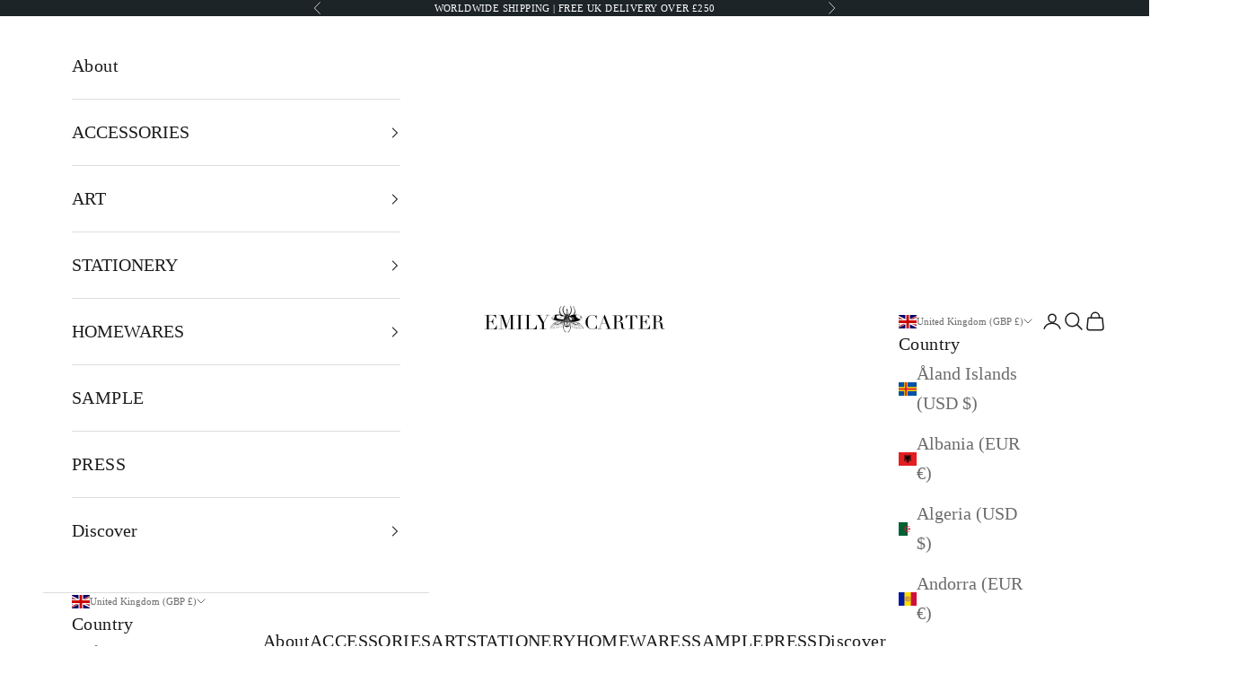

--- FILE ---
content_type: text/html; charset=utf-8
request_url: https://emily-carter.co.uk/collections/fine-art-prints
body_size: 40359
content:
<!doctype html>

<html class="no-js" lang="en" dir="ltr">
  <head>
    <meta name="p:domain_verify" content="e9d1f270079f7f47cd73eeba2737ebe8"/>
    <meta charset="utf-8">
    <meta name="viewport" content="width=device-width, initial-scale=1.0, height=device-height, minimum-scale=1.0, maximum-scale=5.0">

    <title>Fine Art Prints</title><meta name="description" content="Hand-illustrated fine art prints, hand signed and printed in England."><link rel="canonical" href="https://emily-carter.co.uk/collections/fine-art-prints"><link rel="shortcut icon" href="//emily-carter.co.uk/cdn/shop/files/flavicon.png?v=1613781454&width=96">
      <link rel="apple-touch-icon" href="//emily-carter.co.uk/cdn/shop/files/flavicon.png?v=1613781454&width=180"><link rel="preconnect" href="https://fonts.shopifycdn.com" crossorigin><meta property="og:type" content="website">
  <meta property="og:title" content="Fine Art Prints"><meta property="og:image" content="http://emily-carter.co.uk/cdn/shop/collections/hums.jpg?v=1699136137&width=2048">
  <meta property="og:image:secure_url" content="https://emily-carter.co.uk/cdn/shop/collections/hums.jpg?v=1699136137&width=2048">
  <meta property="og:image:width" content="3050">
  <meta property="og:image:height" content="2724"><meta property="og:description" content="Hand-illustrated fine art prints, hand signed and printed in England."><meta property="og:url" content="https://emily-carter.co.uk/collections/fine-art-prints">
<meta property="og:site_name" content="Emily Carter London"><meta name="twitter:card" content="summary"><meta name="twitter:title" content="Fine Art Prints">
  <meta name="twitter:description" content=""><meta name="twitter:image" content="https://emily-carter.co.uk/cdn/shop/collections/hums.jpg?crop=center&height=1200&v=1699136137&width=1200">
  <meta name="twitter:image:alt" content="Fine Art Prints">


  <script async crossorigin fetchpriority="high" src="/cdn/shopifycloud/importmap-polyfill/es-modules-shim.2.4.0.js"></script>
<script type="application/ld+json">
  {
    "@context": "https://schema.org",
    "@type": "BreadcrumbList",
  "itemListElement": [{
      "@type": "ListItem",
      "position": 1,
      "name": "Home",
      "item": "https://emily-carter.co.uk"
    },{
          "@type": "ListItem",
          "position": 2,
          "name": "Fine Art Prints",
          "item": "https://emily-carter.co.uk/collections/fine-art-prints"
        }]
  }
  </script>

<style>/* Typography (heading) */
  

/* Typography (body) */
  



:root {
    /* Container */
    --container-max-width: 100%;
    --container-xxs-max-width: 27.5rem; /* 440px */
    --container-xs-max-width: 42.5rem; /* 680px */
    --container-sm-max-width: 61.25rem; /* 980px */
    --container-md-max-width: 71.875rem; /* 1150px */
    --container-lg-max-width: 78.75rem; /* 1260px */
    --container-xl-max-width: 85rem; /* 1360px */
    --container-gutter: 1.25rem;

    --section-vertical-spacing: 2.5rem;
    --section-vertical-spacing-tight:2.5rem;

    --section-stack-gap:2.25rem;
    --section-stack-gap-tight:2.25rem;

    /* Form settings */
    --form-gap: 1.25rem; /* Gap between fieldset and submit button */
    --fieldset-gap: 1rem; /* Gap between each form input within a fieldset */
    --form-control-gap: 0.625rem; /* Gap between input and label (ignored for floating label) */
    --checkbox-control-gap: 0.75rem; /* Horizontal gap between checkbox and its associated label */
    --input-padding-block: 0.65rem; /* Vertical padding for input, textarea and native select */
    --input-padding-inline: 0.8rem; /* Horizontal padding for input, textarea and native select */
    --checkbox-size: 0.875rem; /* Size (width and height) for checkbox */

    /* Other sizes */
    --sticky-area-height: calc(var(--announcement-bar-is-sticky, 0) * var(--announcement-bar-height, 0px) + var(--header-is-sticky, 0) * var(--header-height, 0px));

    /* RTL support */
    --transform-logical-flip: 1;
    --transform-origin-start: left;
    --transform-origin-end: right;

    /**
     * ---------------------------------------------------------------------
     * TYPOGRAPHY
     * ---------------------------------------------------------------------
     */

    /* Font properties */
    --heading-font-family: Garamond, Baskerville, Caslon, serif;
    --heading-font-weight: 400;
    --heading-font-style: normal;
    --heading-text-transform: uppercase;
    --heading-letter-spacing: 0.12em;
    --text-font-family: Garamond, Baskerville, Caslon, serif;
    --text-font-weight: 400;
    --text-font-style: normal;
    --text-letter-spacing: 0.02em;
    --button-font: var(--text-font-style) var(--text-font-weight) var(--text-sm) / 1.65 var(--text-font-family);
    --button-text-transform: uppercase;
    --button-letter-spacing: 0.18em;

    /* Font sizes */--text-heading-size-factor: 1.3;
    --text-h1: max(0.6875rem, clamp(1.375rem, 1.146341463414634rem + 0.975609756097561vw, 2rem) * var(--text-heading-size-factor));
    --text-h2: max(0.6875rem, clamp(1.25rem, 1.0670731707317074rem + 0.7804878048780488vw, 1.75rem) * var(--text-heading-size-factor));
    --text-h3: max(0.6875rem, clamp(1.125rem, 1.0335365853658536rem + 0.3902439024390244vw, 1.375rem) * var(--text-heading-size-factor));
    --text-h4: max(0.6875rem, clamp(1rem, 0.9542682926829268rem + 0.1951219512195122vw, 1.125rem) * var(--text-heading-size-factor));
    --text-h5: calc(0.875rem * var(--text-heading-size-factor));
    --text-h6: calc(0.75rem * var(--text-heading-size-factor));

    --text-xs: 0.9375rem;
    --text-sm: 1.0rem;
    --text-base: 1.0625rem;
    --text-lg: 1.1875rem;
    --text-xl: 1.25rem;

    /* Rounded variables (used for border radius) */
    --rounded-full: 9999px;
    --button-border-radius: 0.0rem;
    --input-border-radius: 0.0rem;

    /* Box shadow */
    --shadow-sm: 0 2px 8px rgb(0 0 0 / 0.05);
    --shadow: 0 5px 15px rgb(0 0 0 / 0.05);
    --shadow-md: 0 5px 30px rgb(0 0 0 / 0.05);
    --shadow-block: px px px rgb(var(--text-primary) / 0.0);

    /**
     * ---------------------------------------------------------------------
     * OTHER
     * ---------------------------------------------------------------------
     */

    --checkmark-svg-url: url(//emily-carter.co.uk/cdn/shop/t/45/assets/checkmark.svg?v=77552481021870063511761736637);
    --cursor-zoom-in-svg-url: url(//emily-carter.co.uk/cdn/shop/t/45/assets/cursor-zoom-in.svg?v=112480252220988712521761736637);
  }

  [dir="rtl"]:root {
    /* RTL support */
    --transform-logical-flip: -1;
    --transform-origin-start: right;
    --transform-origin-end: left;
  }

  @media screen and (min-width: 700px) {
    :root {
      /* Typography (font size) */
      --text-xs: 1.125rem;
      --text-sm: 1.1875rem;
      --text-base: 1.25rem;
      --text-lg: 1.375rem;
      --text-xl: 1.375rem;

      /* Spacing settings */
      --container-gutter: 2rem;
    }
  }

  @media screen and (min-width: 1000px) {
    :root {
      /* Spacing settings */
      --container-gutter: 3rem;

      --section-vertical-spacing: 4rem;
      --section-vertical-spacing-tight: 4rem;

      --section-stack-gap:3rem;
      --section-stack-gap-tight:3rem;
    }
  }:root {/* Overlay used for modal */
    --page-overlay: 0 0 0 / 0.4;

    /* We use the first scheme background as default */
    --page-background: ;

    /* Product colors */
    --on-sale-text: 161 45 45;
    --on-sale-badge-background: 161 45 45;
    --on-sale-badge-text: 255 255 255;
    --sold-out-badge-background: 239 239 239;
    --sold-out-badge-text: 0 0 0 / 0.65;
    --custom-badge-background: 28 28 28;
    --custom-badge-text: 255 255 255;
    --star-color: 28 28 28;

    /* Status colors */
    --success-background: 212 227 203;
    --success-text: 48 122 7;
    --warning-background: 253 241 224;
    --warning-text: 237 138 0;
    --error-background: 243 204 204;
    --error-text: 203 43 43;
  }.color-scheme--scheme-1 {
      /* Color settings */--accent: 28 28 28;
      --text-color: 28 28 28;
      --background: 255 255 255 / 1.0;
      --background-without-opacity: 255 255 255;
      --background-gradient: ;--border-color: 221 221 221;/* Button colors */
      --button-background: 28 28 28;
      --button-text-color: 255 255 255;

      /* Circled buttons */
      --circle-button-background: 255 255 255;
      --circle-button-text-color: 28 28 28;
    }.shopify-section:has(.section-spacing.color-scheme--bg-54922f2e920ba8346f6dc0fba343d673) + .shopify-section:has(.section-spacing.color-scheme--bg-54922f2e920ba8346f6dc0fba343d673:not(.bordered-section)) .section-spacing {
      padding-block-start: 0;
    }.color-scheme--scheme-2 {
      /* Color settings */--accent: 28 28 28;
      --text-color: 28 28 28;
      --background: 255 255 255 / 1.0;
      --background-without-opacity: 255 255 255;
      --background-gradient: ;--border-color: 221 221 221;/* Button colors */
      --button-background: 28 28 28;
      --button-text-color: 255 255 255;

      /* Circled buttons */
      --circle-button-background: 255 255 255;
      --circle-button-text-color: 28 28 28;
    }.shopify-section:has(.section-spacing.color-scheme--bg-54922f2e920ba8346f6dc0fba343d673) + .shopify-section:has(.section-spacing.color-scheme--bg-54922f2e920ba8346f6dc0fba343d673:not(.bordered-section)) .section-spacing {
      padding-block-start: 0;
    }.color-scheme--scheme-3 {
      /* Color settings */--accent: 255 255 255;
      --text-color: 255 255 255;
      --background: 28 28 28 / 1.0;
      --background-without-opacity: 28 28 28;
      --background-gradient: ;--border-color: 62 62 62;/* Button colors */
      --button-background: 255 255 255;
      --button-text-color: 28 28 28;

      /* Circled buttons */
      --circle-button-background: 255 255 255;
      --circle-button-text-color: 28 28 28;
    }.shopify-section:has(.section-spacing.color-scheme--bg-c1f8cb21047e4797e94d0969dc5d1e44) + .shopify-section:has(.section-spacing.color-scheme--bg-c1f8cb21047e4797e94d0969dc5d1e44:not(.bordered-section)) .section-spacing {
      padding-block-start: 0;
    }.color-scheme--scheme-4 {
      /* Color settings */--accent: 255 255 255;
      --text-color: 255 255 255;
      --background: 255 255 255 / 1.0;
      --background-without-opacity: 255 255 255;
      --background-gradient: ;--border-color: 255 255 255;/* Button colors */
      --button-background: 255 255 255;
      --button-text-color: 28 28 28;

      /* Circled buttons */
      --circle-button-background: 255 255 255;
      --circle-button-text-color: 28 28 28;
    }.shopify-section:has(.section-spacing.color-scheme--bg-54922f2e920ba8346f6dc0fba343d673) + .shopify-section:has(.section-spacing.color-scheme--bg-54922f2e920ba8346f6dc0fba343d673:not(.bordered-section)) .section-spacing {
      padding-block-start: 0;
    }.color-scheme--scheme-040b1332-8b66-4a54-82a3-b90dfb1742dc {
      /* Color settings */--accent: 255 255 255;
      --text-color: 255 255 255;
      --background: 28 36 40 / 1.0;
      --background-without-opacity: 28 36 40;
      --background-gradient: ;--border-color: 62 69 72;/* Button colors */
      --button-background: 255 255 255;
      --button-text-color: 35 44 47;

      /* Circled buttons */
      --circle-button-background: 255 255 255;
      --circle-button-text-color: 255 255 255;
    }.shopify-section:has(.section-spacing.color-scheme--bg-8d0757f29a839613796519500d3ef259) + .shopify-section:has(.section-spacing.color-scheme--bg-8d0757f29a839613796519500d3ef259:not(.bordered-section)) .section-spacing {
      padding-block-start: 0;
    }.color-scheme--scheme-6c95610c-22dd-4d46-b6d3-4fa957ebf383 {
      /* Color settings */--accent: 255 255 255;
      --text-color: 255 255 255;
      --background: 255 255 255 / 1.0;
      --background-without-opacity: 255 255 255;
      --background-gradient: ;--border-color: 255 255 255;/* Button colors */
      --button-background: 255 255 255;
      --button-text-color: 255 255 255;

      /* Circled buttons */
      --circle-button-background: 7 40 88;
      --circle-button-text-color: 28 28 28;
    }.shopify-section:has(.section-spacing.color-scheme--bg-54922f2e920ba8346f6dc0fba343d673) + .shopify-section:has(.section-spacing.color-scheme--bg-54922f2e920ba8346f6dc0fba343d673:not(.bordered-section)) .section-spacing {
      padding-block-start: 0;
    }.color-scheme--dialog {
      /* Color settings */--accent: 28 28 28;
      --text-color: 28 28 28;
      --background: 255 255 255 / 1.0;
      --background-without-opacity: 255 255 255;
      --background-gradient: ;--border-color: 221 221 221;/* Button colors */
      --button-background: 28 28 28;
      --button-text-color: 255 255 255;

      /* Circled buttons */
      --circle-button-background: 255 255 255;
      --circle-button-text-color: 28 28 28;
    }
</style><script>
  document.documentElement.classList.replace('no-js', 'js');

  // This allows to expose several variables to the global scope, to be used in scripts
  window.themeVariables = {
    settings: {
      showPageTransition: false,
      pageType: "collection",
      moneyFormat: "£{{amount}}",
      moneyWithCurrencyFormat: "£{{amount}} GBP",
      currencyCodeEnabled: false,
      cartType: "message"
    },

    strings: {
      addToCartButton: "Add to cart",
      soldOutButton: "Sold out",
      preOrderButton: "Pre-order",
      unavailableButton: "Unavailable",
      addedToCart: "Added to your cart!",
      closeGallery: "Close gallery",
      zoomGallery: "Zoom picture",
      errorGallery: "Image cannot be loaded",
      soldOutBadge: "Sold out",
      discountBadge: "Save @@",
      sku: "SKU:",
      shippingEstimatorNoResults: "Sorry, we do not ship to your address.",
      shippingEstimatorOneResult: "There is one shipping rate for your address:",
      shippingEstimatorMultipleResults: "There are several shipping rates for your address:",
      shippingEstimatorError: "One or more error occurred while retrieving shipping rates:",
      next: "Next",
      previous: "Previous"
    },

    mediaQueries: {
      'sm': 'screen and (min-width: 700px)',
      'md': 'screen and (min-width: 1000px)',
      'lg': 'screen and (min-width: 1150px)',
      'xl': 'screen and (min-width: 1400px)',
      '2xl': 'screen and (min-width: 1600px)',
      'sm-max': 'screen and (max-width: 699px)',
      'md-max': 'screen and (max-width: 999px)',
      'lg-max': 'screen and (max-width: 1149px)',
      'xl-max': 'screen and (max-width: 1399px)',
      '2xl-max': 'screen and (max-width: 1599px)',
      'motion-safe': '(prefers-reduced-motion: no-preference)',
      'motion-reduce': '(prefers-reduced-motion: reduce)',
      'supports-hover': 'screen and (pointer: fine)',
      'supports-touch': 'screen and (hover: none)'
    }
  };</script><script>
      if (!(HTMLScriptElement.supports && HTMLScriptElement.supports('importmap'))) {
        const importMapPolyfill = document.createElement('script');
        importMapPolyfill.async = true;
        importMapPolyfill.src = "//emily-carter.co.uk/cdn/shop/t/45/assets/es-module-shims.min.js?v=108886813274381563021761736637";

        document.head.appendChild(importMapPolyfill);
      }
    </script>

    <script type="importmap">{
        "imports": {
          "vendor": "//emily-carter.co.uk/cdn/shop/t/45/assets/vendor.min.js?v=31701601754359729221761736637",
          "theme": "//emily-carter.co.uk/cdn/shop/t/45/assets/theme.js?v=170802698481316273461761736637",
          "photoswipe": "//emily-carter.co.uk/cdn/shop/t/45/assets/photoswipe.min.js?v=23923577218600574321761736637"
        }
      }
    </script>

    <script type="module" src="//emily-carter.co.uk/cdn/shop/t/45/assets/vendor.min.js?v=31701601754359729221761736637"></script>
    <script type="module" src="//emily-carter.co.uk/cdn/shop/t/45/assets/theme.js?v=170802698481316273461761736637"></script>

    <script>window.performance && window.performance.mark && window.performance.mark('shopify.content_for_header.start');</script><meta name="google-site-verification" content="E7YOoMPKUUHFp8l2Aem1XKu3dwEhG0EMcG0WF45yMU8">
<meta name="facebook-domain-verification" content="955qifrpx3unv4z9682meckf2t44hf">
<meta id="shopify-digital-wallet" name="shopify-digital-wallet" content="/1438023741/digital_wallets/dialog">
<meta name="shopify-checkout-api-token" content="33f8375c8f08489bde2a5b9004b6f449">
<meta id="in-context-paypal-metadata" data-shop-id="1438023741" data-venmo-supported="false" data-environment="production" data-locale="en_US" data-paypal-v4="true" data-currency="GBP">
<link rel="alternate" type="application/atom+xml" title="Feed" href="/collections/fine-art-prints.atom" />
<link rel="next" href="/collections/fine-art-prints?page=2">
<link rel="alternate" type="application/json+oembed" href="https://emily-carter.co.uk/collections/fine-art-prints.oembed">
<script async="async" src="/checkouts/internal/preloads.js?locale=en-GB"></script>
<script id="apple-pay-shop-capabilities" type="application/json">{"shopId":1438023741,"countryCode":"GB","currencyCode":"GBP","merchantCapabilities":["supports3DS"],"merchantId":"gid:\/\/shopify\/Shop\/1438023741","merchantName":"Emily Carter London","requiredBillingContactFields":["postalAddress","email"],"requiredShippingContactFields":["postalAddress","email"],"shippingType":"shipping","supportedNetworks":["visa","maestro","masterCard","amex","discover","elo"],"total":{"type":"pending","label":"Emily Carter London","amount":"1.00"},"shopifyPaymentsEnabled":true,"supportsSubscriptions":true}</script>
<script id="shopify-features" type="application/json">{"accessToken":"33f8375c8f08489bde2a5b9004b6f449","betas":["rich-media-storefront-analytics"],"domain":"emily-carter.co.uk","predictiveSearch":true,"shopId":1438023741,"locale":"en"}</script>
<script>var Shopify = Shopify || {};
Shopify.shop = "emily-carter-london.myshopify.com";
Shopify.locale = "en";
Shopify.currency = {"active":"GBP","rate":"1.0"};
Shopify.country = "GB";
Shopify.theme = {"name":"Emily-Carter\/studio-menu (2)","id":182204563837,"schema_name":"Prestige","schema_version":"8.1.1","theme_store_id":null,"role":"main"};
Shopify.theme.handle = "null";
Shopify.theme.style = {"id":null,"handle":null};
Shopify.cdnHost = "emily-carter.co.uk/cdn";
Shopify.routes = Shopify.routes || {};
Shopify.routes.root = "/";</script>
<script type="module">!function(o){(o.Shopify=o.Shopify||{}).modules=!0}(window);</script>
<script>!function(o){function n(){var o=[];function n(){o.push(Array.prototype.slice.apply(arguments))}return n.q=o,n}var t=o.Shopify=o.Shopify||{};t.loadFeatures=n(),t.autoloadFeatures=n()}(window);</script>
<script id="shop-js-analytics" type="application/json">{"pageType":"collection"}</script>
<script defer="defer" async type="module" src="//emily-carter.co.uk/cdn/shopifycloud/shop-js/modules/v2/client.init-shop-cart-sync_C5BV16lS.en.esm.js"></script>
<script defer="defer" async type="module" src="//emily-carter.co.uk/cdn/shopifycloud/shop-js/modules/v2/chunk.common_CygWptCX.esm.js"></script>
<script type="module">
  await import("//emily-carter.co.uk/cdn/shopifycloud/shop-js/modules/v2/client.init-shop-cart-sync_C5BV16lS.en.esm.js");
await import("//emily-carter.co.uk/cdn/shopifycloud/shop-js/modules/v2/chunk.common_CygWptCX.esm.js");

  window.Shopify.SignInWithShop?.initShopCartSync?.({"fedCMEnabled":true,"windoidEnabled":true});

</script>
<script>(function() {
  var isLoaded = false;
  function asyncLoad() {
    if (isLoaded) return;
    isLoaded = true;
    var urls = ["https:\/\/cdn1.avada.io\/flying-pages\/module.js?shop=emily-carter-london.myshopify.com","https:\/\/seo.apps.avada.io\/avada-seo-installed.js?shop=emily-carter-london.myshopify.com","https:\/\/chimpstatic.com\/mcjs-connected\/js\/users\/a63d92d81cb664d8356cb5f6d\/b0157ee91195b351df86d6a5f.js?shop=emily-carter-london.myshopify.com","https:\/\/static.klaviyo.com\/onsite\/js\/UpTnbH\/klaviyo.js?company_id=UpTnbH\u0026shop=emily-carter-london.myshopify.com","https:\/\/static.klaviyo.com\/onsite\/js\/UpTnbH\/klaviyo.js?company_id=UpTnbH\u0026shop=emily-carter-london.myshopify.com"];
    for (var i = 0; i < urls.length; i++) {
      var s = document.createElement('script');
      s.type = 'text/javascript';
      s.async = true;
      s.src = urls[i];
      var x = document.getElementsByTagName('script')[0];
      x.parentNode.insertBefore(s, x);
    }
  };
  if(window.attachEvent) {
    window.attachEvent('onload', asyncLoad);
  } else {
    window.addEventListener('load', asyncLoad, false);
  }
})();</script>
<script id="__st">var __st={"a":1438023741,"offset":0,"reqid":"b4a86a88-0b4b-4fdc-9597-0455474e6a77-1768735830","pageurl":"emily-carter.co.uk\/collections\/fine-art-prints","u":"b72a12686977","p":"collection","rtyp":"collection","rid":174205009981};</script>
<script>window.ShopifyPaypalV4VisibilityTracking = true;</script>
<script id="captcha-bootstrap">!function(){'use strict';const t='contact',e='account',n='new_comment',o=[[t,t],['blogs',n],['comments',n],[t,'customer']],c=[[e,'customer_login'],[e,'guest_login'],[e,'recover_customer_password'],[e,'create_customer']],r=t=>t.map((([t,e])=>`form[action*='/${t}']:not([data-nocaptcha='true']) input[name='form_type'][value='${e}']`)).join(','),a=t=>()=>t?[...document.querySelectorAll(t)].map((t=>t.form)):[];function s(){const t=[...o],e=r(t);return a(e)}const i='password',u='form_key',d=['recaptcha-v3-token','g-recaptcha-response','h-captcha-response',i],f=()=>{try{return window.sessionStorage}catch{return}},m='__shopify_v',_=t=>t.elements[u];function p(t,e,n=!1){try{const o=window.sessionStorage,c=JSON.parse(o.getItem(e)),{data:r}=function(t){const{data:e,action:n}=t;return t[m]||n?{data:e,action:n}:{data:t,action:n}}(c);for(const[e,n]of Object.entries(r))t.elements[e]&&(t.elements[e].value=n);n&&o.removeItem(e)}catch(o){console.error('form repopulation failed',{error:o})}}const l='form_type',E='cptcha';function T(t){t.dataset[E]=!0}const w=window,h=w.document,L='Shopify',v='ce_forms',y='captcha';let A=!1;((t,e)=>{const n=(g='f06e6c50-85a8-45c8-87d0-21a2b65856fe',I='https://cdn.shopify.com/shopifycloud/storefront-forms-hcaptcha/ce_storefront_forms_captcha_hcaptcha.v1.5.2.iife.js',D={infoText:'Protected by hCaptcha',privacyText:'Privacy',termsText:'Terms'},(t,e,n)=>{const o=w[L][v],c=o.bindForm;if(c)return c(t,g,e,D).then(n);var r;o.q.push([[t,g,e,D],n]),r=I,A||(h.body.append(Object.assign(h.createElement('script'),{id:'captcha-provider',async:!0,src:r})),A=!0)});var g,I,D;w[L]=w[L]||{},w[L][v]=w[L][v]||{},w[L][v].q=[],w[L][y]=w[L][y]||{},w[L][y].protect=function(t,e){n(t,void 0,e),T(t)},Object.freeze(w[L][y]),function(t,e,n,w,h,L){const[v,y,A,g]=function(t,e,n){const i=e?o:[],u=t?c:[],d=[...i,...u],f=r(d),m=r(i),_=r(d.filter((([t,e])=>n.includes(e))));return[a(f),a(m),a(_),s()]}(w,h,L),I=t=>{const e=t.target;return e instanceof HTMLFormElement?e:e&&e.form},D=t=>v().includes(t);t.addEventListener('submit',(t=>{const e=I(t);if(!e)return;const n=D(e)&&!e.dataset.hcaptchaBound&&!e.dataset.recaptchaBound,o=_(e),c=g().includes(e)&&(!o||!o.value);(n||c)&&t.preventDefault(),c&&!n&&(function(t){try{if(!f())return;!function(t){const e=f();if(!e)return;const n=_(t);if(!n)return;const o=n.value;o&&e.removeItem(o)}(t);const e=Array.from(Array(32),(()=>Math.random().toString(36)[2])).join('');!function(t,e){_(t)||t.append(Object.assign(document.createElement('input'),{type:'hidden',name:u})),t.elements[u].value=e}(t,e),function(t,e){const n=f();if(!n)return;const o=[...t.querySelectorAll(`input[type='${i}']`)].map((({name:t})=>t)),c=[...d,...o],r={};for(const[a,s]of new FormData(t).entries())c.includes(a)||(r[a]=s);n.setItem(e,JSON.stringify({[m]:1,action:t.action,data:r}))}(t,e)}catch(e){console.error('failed to persist form',e)}}(e),e.submit())}));const S=(t,e)=>{t&&!t.dataset[E]&&(n(t,e.some((e=>e===t))),T(t))};for(const o of['focusin','change'])t.addEventListener(o,(t=>{const e=I(t);D(e)&&S(e,y())}));const B=e.get('form_key'),M=e.get(l),P=B&&M;t.addEventListener('DOMContentLoaded',(()=>{const t=y();if(P)for(const e of t)e.elements[l].value===M&&p(e,B);[...new Set([...A(),...v().filter((t=>'true'===t.dataset.shopifyCaptcha))])].forEach((e=>S(e,t)))}))}(h,new URLSearchParams(w.location.search),n,t,e,['guest_login'])})(!0,!0)}();</script>
<script integrity="sha256-4kQ18oKyAcykRKYeNunJcIwy7WH5gtpwJnB7kiuLZ1E=" data-source-attribution="shopify.loadfeatures" defer="defer" src="//emily-carter.co.uk/cdn/shopifycloud/storefront/assets/storefront/load_feature-a0a9edcb.js" crossorigin="anonymous"></script>
<script data-source-attribution="shopify.dynamic_checkout.dynamic.init">var Shopify=Shopify||{};Shopify.PaymentButton=Shopify.PaymentButton||{isStorefrontPortableWallets:!0,init:function(){window.Shopify.PaymentButton.init=function(){};var t=document.createElement("script");t.src="https://emily-carter.co.uk/cdn/shopifycloud/portable-wallets/latest/portable-wallets.en.js",t.type="module",document.head.appendChild(t)}};
</script>
<script data-source-attribution="shopify.dynamic_checkout.buyer_consent">
  function portableWalletsHideBuyerConsent(e){var t=document.getElementById("shopify-buyer-consent"),n=document.getElementById("shopify-subscription-policy-button");t&&n&&(t.classList.add("hidden"),t.setAttribute("aria-hidden","true"),n.removeEventListener("click",e))}function portableWalletsShowBuyerConsent(e){var t=document.getElementById("shopify-buyer-consent"),n=document.getElementById("shopify-subscription-policy-button");t&&n&&(t.classList.remove("hidden"),t.removeAttribute("aria-hidden"),n.addEventListener("click",e))}window.Shopify?.PaymentButton&&(window.Shopify.PaymentButton.hideBuyerConsent=portableWalletsHideBuyerConsent,window.Shopify.PaymentButton.showBuyerConsent=portableWalletsShowBuyerConsent);
</script>
<script data-source-attribution="shopify.dynamic_checkout.cart.bootstrap">document.addEventListener("DOMContentLoaded",(function(){function t(){return document.querySelector("shopify-accelerated-checkout-cart, shopify-accelerated-checkout")}if(t())Shopify.PaymentButton.init();else{new MutationObserver((function(e,n){t()&&(Shopify.PaymentButton.init(),n.disconnect())})).observe(document.body,{childList:!0,subtree:!0})}}));
</script>
<link id="shopify-accelerated-checkout-styles" rel="stylesheet" media="screen" href="https://emily-carter.co.uk/cdn/shopifycloud/portable-wallets/latest/accelerated-checkout-backwards-compat.css" crossorigin="anonymous">
<style id="shopify-accelerated-checkout-cart">
        #shopify-buyer-consent {
  margin-top: 1em;
  display: inline-block;
  width: 100%;
}

#shopify-buyer-consent.hidden {
  display: none;
}

#shopify-subscription-policy-button {
  background: none;
  border: none;
  padding: 0;
  text-decoration: underline;
  font-size: inherit;
  cursor: pointer;
}

#shopify-subscription-policy-button::before {
  box-shadow: none;
}

      </style>

<script>window.performance && window.performance.mark && window.performance.mark('shopify.content_for_header.end');</script>
<link href="//emily-carter.co.uk/cdn/shop/t/45/assets/theme.css?v=112633043806622479721761736637" rel="stylesheet" type="text/css" media="all" /><link href="https://monorail-edge.shopifysvc.com" rel="dns-prefetch">
<script>(function(){if ("sendBeacon" in navigator && "performance" in window) {try {var session_token_from_headers = performance.getEntriesByType('navigation')[0].serverTiming.find(x => x.name == '_s').description;} catch {var session_token_from_headers = undefined;}var session_cookie_matches = document.cookie.match(/_shopify_s=([^;]*)/);var session_token_from_cookie = session_cookie_matches && session_cookie_matches.length === 2 ? session_cookie_matches[1] : "";var session_token = session_token_from_headers || session_token_from_cookie || "";function handle_abandonment_event(e) {var entries = performance.getEntries().filter(function(entry) {return /monorail-edge.shopifysvc.com/.test(entry.name);});if (!window.abandonment_tracked && entries.length === 0) {window.abandonment_tracked = true;var currentMs = Date.now();var navigation_start = performance.timing.navigationStart;var payload = {shop_id: 1438023741,url: window.location.href,navigation_start,duration: currentMs - navigation_start,session_token,page_type: "collection"};window.navigator.sendBeacon("https://monorail-edge.shopifysvc.com/v1/produce", JSON.stringify({schema_id: "online_store_buyer_site_abandonment/1.1",payload: payload,metadata: {event_created_at_ms: currentMs,event_sent_at_ms: currentMs}}));}}window.addEventListener('pagehide', handle_abandonment_event);}}());</script>
<script id="web-pixels-manager-setup">(function e(e,d,r,n,o){if(void 0===o&&(o={}),!Boolean(null===(a=null===(i=window.Shopify)||void 0===i?void 0:i.analytics)||void 0===a?void 0:a.replayQueue)){var i,a;window.Shopify=window.Shopify||{};var t=window.Shopify;t.analytics=t.analytics||{};var s=t.analytics;s.replayQueue=[],s.publish=function(e,d,r){return s.replayQueue.push([e,d,r]),!0};try{self.performance.mark("wpm:start")}catch(e){}var l=function(){var e={modern:/Edge?\/(1{2}[4-9]|1[2-9]\d|[2-9]\d{2}|\d{4,})\.\d+(\.\d+|)|Firefox\/(1{2}[4-9]|1[2-9]\d|[2-9]\d{2}|\d{4,})\.\d+(\.\d+|)|Chrom(ium|e)\/(9{2}|\d{3,})\.\d+(\.\d+|)|(Maci|X1{2}).+ Version\/(15\.\d+|(1[6-9]|[2-9]\d|\d{3,})\.\d+)([,.]\d+|)( \(\w+\)|)( Mobile\/\w+|) Safari\/|Chrome.+OPR\/(9{2}|\d{3,})\.\d+\.\d+|(CPU[ +]OS|iPhone[ +]OS|CPU[ +]iPhone|CPU IPhone OS|CPU iPad OS)[ +]+(15[._]\d+|(1[6-9]|[2-9]\d|\d{3,})[._]\d+)([._]\d+|)|Android:?[ /-](13[3-9]|1[4-9]\d|[2-9]\d{2}|\d{4,})(\.\d+|)(\.\d+|)|Android.+Firefox\/(13[5-9]|1[4-9]\d|[2-9]\d{2}|\d{4,})\.\d+(\.\d+|)|Android.+Chrom(ium|e)\/(13[3-9]|1[4-9]\d|[2-9]\d{2}|\d{4,})\.\d+(\.\d+|)|SamsungBrowser\/([2-9]\d|\d{3,})\.\d+/,legacy:/Edge?\/(1[6-9]|[2-9]\d|\d{3,})\.\d+(\.\d+|)|Firefox\/(5[4-9]|[6-9]\d|\d{3,})\.\d+(\.\d+|)|Chrom(ium|e)\/(5[1-9]|[6-9]\d|\d{3,})\.\d+(\.\d+|)([\d.]+$|.*Safari\/(?![\d.]+ Edge\/[\d.]+$))|(Maci|X1{2}).+ Version\/(10\.\d+|(1[1-9]|[2-9]\d|\d{3,})\.\d+)([,.]\d+|)( \(\w+\)|)( Mobile\/\w+|) Safari\/|Chrome.+OPR\/(3[89]|[4-9]\d|\d{3,})\.\d+\.\d+|(CPU[ +]OS|iPhone[ +]OS|CPU[ +]iPhone|CPU IPhone OS|CPU iPad OS)[ +]+(10[._]\d+|(1[1-9]|[2-9]\d|\d{3,})[._]\d+)([._]\d+|)|Android:?[ /-](13[3-9]|1[4-9]\d|[2-9]\d{2}|\d{4,})(\.\d+|)(\.\d+|)|Mobile Safari.+OPR\/([89]\d|\d{3,})\.\d+\.\d+|Android.+Firefox\/(13[5-9]|1[4-9]\d|[2-9]\d{2}|\d{4,})\.\d+(\.\d+|)|Android.+Chrom(ium|e)\/(13[3-9]|1[4-9]\d|[2-9]\d{2}|\d{4,})\.\d+(\.\d+|)|Android.+(UC? ?Browser|UCWEB|U3)[ /]?(15\.([5-9]|\d{2,})|(1[6-9]|[2-9]\d|\d{3,})\.\d+)\.\d+|SamsungBrowser\/(5\.\d+|([6-9]|\d{2,})\.\d+)|Android.+MQ{2}Browser\/(14(\.(9|\d{2,})|)|(1[5-9]|[2-9]\d|\d{3,})(\.\d+|))(\.\d+|)|K[Aa][Ii]OS\/(3\.\d+|([4-9]|\d{2,})\.\d+)(\.\d+|)/},d=e.modern,r=e.legacy,n=navigator.userAgent;return n.match(d)?"modern":n.match(r)?"legacy":"unknown"}(),u="modern"===l?"modern":"legacy",c=(null!=n?n:{modern:"",legacy:""})[u],f=function(e){return[e.baseUrl,"/wpm","/b",e.hashVersion,"modern"===e.buildTarget?"m":"l",".js"].join("")}({baseUrl:d,hashVersion:r,buildTarget:u}),m=function(e){var d=e.version,r=e.bundleTarget,n=e.surface,o=e.pageUrl,i=e.monorailEndpoint;return{emit:function(e){var a=e.status,t=e.errorMsg,s=(new Date).getTime(),l=JSON.stringify({metadata:{event_sent_at_ms:s},events:[{schema_id:"web_pixels_manager_load/3.1",payload:{version:d,bundle_target:r,page_url:o,status:a,surface:n,error_msg:t},metadata:{event_created_at_ms:s}}]});if(!i)return console&&console.warn&&console.warn("[Web Pixels Manager] No Monorail endpoint provided, skipping logging."),!1;try{return self.navigator.sendBeacon.bind(self.navigator)(i,l)}catch(e){}var u=new XMLHttpRequest;try{return u.open("POST",i,!0),u.setRequestHeader("Content-Type","text/plain"),u.send(l),!0}catch(e){return console&&console.warn&&console.warn("[Web Pixels Manager] Got an unhandled error while logging to Monorail."),!1}}}}({version:r,bundleTarget:l,surface:e.surface,pageUrl:self.location.href,monorailEndpoint:e.monorailEndpoint});try{o.browserTarget=l,function(e){var d=e.src,r=e.async,n=void 0===r||r,o=e.onload,i=e.onerror,a=e.sri,t=e.scriptDataAttributes,s=void 0===t?{}:t,l=document.createElement("script"),u=document.querySelector("head"),c=document.querySelector("body");if(l.async=n,l.src=d,a&&(l.integrity=a,l.crossOrigin="anonymous"),s)for(var f in s)if(Object.prototype.hasOwnProperty.call(s,f))try{l.dataset[f]=s[f]}catch(e){}if(o&&l.addEventListener("load",o),i&&l.addEventListener("error",i),u)u.appendChild(l);else{if(!c)throw new Error("Did not find a head or body element to append the script");c.appendChild(l)}}({src:f,async:!0,onload:function(){if(!function(){var e,d;return Boolean(null===(d=null===(e=window.Shopify)||void 0===e?void 0:e.analytics)||void 0===d?void 0:d.initialized)}()){var d=window.webPixelsManager.init(e)||void 0;if(d){var r=window.Shopify.analytics;r.replayQueue.forEach((function(e){var r=e[0],n=e[1],o=e[2];d.publishCustomEvent(r,n,o)})),r.replayQueue=[],r.publish=d.publishCustomEvent,r.visitor=d.visitor,r.initialized=!0}}},onerror:function(){return m.emit({status:"failed",errorMsg:"".concat(f," has failed to load")})},sri:function(e){var d=/^sha384-[A-Za-z0-9+/=]+$/;return"string"==typeof e&&d.test(e)}(c)?c:"",scriptDataAttributes:o}),m.emit({status:"loading"})}catch(e){m.emit({status:"failed",errorMsg:(null==e?void 0:e.message)||"Unknown error"})}}})({shopId: 1438023741,storefrontBaseUrl: "https://emily-carter.co.uk",extensionsBaseUrl: "https://extensions.shopifycdn.com/cdn/shopifycloud/web-pixels-manager",monorailEndpoint: "https://monorail-edge.shopifysvc.com/unstable/produce_batch",surface: "storefront-renderer",enabledBetaFlags: ["2dca8a86"],webPixelsConfigList: [{"id":"1746403709","configuration":"{\"webPixelName\":\"Judge.me\"}","eventPayloadVersion":"v1","runtimeContext":"STRICT","scriptVersion":"34ad157958823915625854214640f0bf","type":"APP","apiClientId":683015,"privacyPurposes":["ANALYTICS"],"dataSharingAdjustments":{"protectedCustomerApprovalScopes":["read_customer_email","read_customer_name","read_customer_personal_data","read_customer_phone"]}},{"id":"1709244797","configuration":"{\"tagID\":\"2613334899672\"}","eventPayloadVersion":"v1","runtimeContext":"STRICT","scriptVersion":"18031546ee651571ed29edbe71a3550b","type":"APP","apiClientId":3009811,"privacyPurposes":["ANALYTICS","MARKETING","SALE_OF_DATA"],"dataSharingAdjustments":{"protectedCustomerApprovalScopes":["read_customer_address","read_customer_email","read_customer_name","read_customer_personal_data","read_customer_phone"]}},{"id":"1085014397","configuration":"{\"config\":\"{\\\"pixel_id\\\":\\\"AW-875464892\\\",\\\"target_country\\\":\\\"GB\\\",\\\"gtag_events\\\":[{\\\"type\\\":\\\"page_view\\\",\\\"action_label\\\":\\\"AW-875464892\\\/MTXtCKXshbcDELyRuqED\\\"},{\\\"type\\\":\\\"purchase\\\",\\\"action_label\\\":\\\"AW-875464892\\\/gG0tCKjshbcDELyRuqED\\\"},{\\\"type\\\":\\\"view_item\\\",\\\"action_label\\\":\\\"AW-875464892\\\/5UD3CKvshbcDELyRuqED\\\"},{\\\"type\\\":\\\"add_to_cart\\\",\\\"action_label\\\":\\\"AW-875464892\\\/2ScwCK7shbcDELyRuqED\\\"},{\\\"type\\\":\\\"begin_checkout\\\",\\\"action_label\\\":\\\"AW-875464892\\\/K9hcCLHshbcDELyRuqED\\\"},{\\\"type\\\":\\\"search\\\",\\\"action_label\\\":\\\"AW-875464892\\\/KDzaCLTshbcDELyRuqED\\\"},{\\\"type\\\":\\\"add_payment_info\\\",\\\"action_label\\\":\\\"AW-875464892\\\/ALf5CLfshbcDELyRuqED\\\"}],\\\"enable_monitoring_mode\\\":false}\"}","eventPayloadVersion":"v1","runtimeContext":"OPEN","scriptVersion":"b2a88bafab3e21179ed38636efcd8a93","type":"APP","apiClientId":1780363,"privacyPurposes":[],"dataSharingAdjustments":{"protectedCustomerApprovalScopes":["read_customer_address","read_customer_email","read_customer_name","read_customer_personal_data","read_customer_phone"]}},{"id":"306511933","configuration":"{\"pixelCode\":\"CMIKDNBC77UCRGJF6RJ0\"}","eventPayloadVersion":"v1","runtimeContext":"STRICT","scriptVersion":"22e92c2ad45662f435e4801458fb78cc","type":"APP","apiClientId":4383523,"privacyPurposes":["ANALYTICS","MARKETING","SALE_OF_DATA"],"dataSharingAdjustments":{"protectedCustomerApprovalScopes":["read_customer_address","read_customer_email","read_customer_name","read_customer_personal_data","read_customer_phone"]}},{"id":"101941309","configuration":"{\"pixel_id\":\"309647361771066\",\"pixel_type\":\"facebook_pixel\",\"metaapp_system_user_token\":\"-\"}","eventPayloadVersion":"v1","runtimeContext":"OPEN","scriptVersion":"ca16bc87fe92b6042fbaa3acc2fbdaa6","type":"APP","apiClientId":2329312,"privacyPurposes":["ANALYTICS","MARKETING","SALE_OF_DATA"],"dataSharingAdjustments":{"protectedCustomerApprovalScopes":["read_customer_address","read_customer_email","read_customer_name","read_customer_personal_data","read_customer_phone"]}},{"id":"188744061","eventPayloadVersion":"v1","runtimeContext":"LAX","scriptVersion":"1","type":"CUSTOM","privacyPurposes":["ANALYTICS"],"name":"Google Analytics tag (migrated)"},{"id":"shopify-app-pixel","configuration":"{}","eventPayloadVersion":"v1","runtimeContext":"STRICT","scriptVersion":"0450","apiClientId":"shopify-pixel","type":"APP","privacyPurposes":["ANALYTICS","MARKETING"]},{"id":"shopify-custom-pixel","eventPayloadVersion":"v1","runtimeContext":"LAX","scriptVersion":"0450","apiClientId":"shopify-pixel","type":"CUSTOM","privacyPurposes":["ANALYTICS","MARKETING"]}],isMerchantRequest: false,initData: {"shop":{"name":"Emily Carter London","paymentSettings":{"currencyCode":"GBP"},"myshopifyDomain":"emily-carter-london.myshopify.com","countryCode":"GB","storefrontUrl":"https:\/\/emily-carter.co.uk"},"customer":null,"cart":null,"checkout":null,"productVariants":[],"purchasingCompany":null},},"https://emily-carter.co.uk/cdn","fcfee988w5aeb613cpc8e4bc33m6693e112",{"modern":"","legacy":""},{"shopId":"1438023741","storefrontBaseUrl":"https:\/\/emily-carter.co.uk","extensionBaseUrl":"https:\/\/extensions.shopifycdn.com\/cdn\/shopifycloud\/web-pixels-manager","surface":"storefront-renderer","enabledBetaFlags":"[\"2dca8a86\"]","isMerchantRequest":"false","hashVersion":"fcfee988w5aeb613cpc8e4bc33m6693e112","publish":"custom","events":"[[\"page_viewed\",{}],[\"collection_viewed\",{\"collection\":{\"id\":\"174205009981\",\"title\":\"Fine Art Prints\",\"productVariants\":[{\"price\":{\"amount\":20.0,\"currencyCode\":\"GBP\"},\"product\":{\"title\":\"'Dragonflies \u0026 Damselflies II' Fine Art Print\",\"vendor\":\"Emily Carter London\",\"id\":\"7418006765629\",\"untranslatedTitle\":\"'Dragonflies \u0026 Damselflies II' Fine Art Print\",\"url\":\"\/products\/british-ladybirds-fine-art-print-copy\",\"type\":\"\"},\"id\":\"41499942617149\",\"image\":{\"src\":\"\/\/emily-carter.co.uk\/cdn\/shop\/files\/Dragonflies_3d62323d-5df2-4fb4-8afc-d05018e5d0fa.jpg?v=1719505398\"},\"sku\":null,\"title\":\"A5 - 14.8 x 21 cm\",\"untranslatedTitle\":\"A5 - 14.8 x 21 cm\"},{\"price\":{\"amount\":20.0,\"currencyCode\":\"GBP\"},\"product\":{\"title\":\"'British Ladybirds' Fine Art Print\",\"vendor\":\"Emily Carter London\",\"id\":\"7418006634557\",\"untranslatedTitle\":\"'British Ladybirds' Fine Art Print\",\"url\":\"\/products\/lace-wing-owl-fly-fine-art-print-copy\",\"type\":\"\"},\"id\":\"41499942027325\",\"image\":{\"src\":\"\/\/emily-carter.co.uk\/cdn\/shop\/files\/Ladybirds_0757e191-21af-46cf-9945-7076fcdbbb4a.jpg?v=1719505398\"},\"sku\":null,\"title\":\"A5 - 14.8 x 21 cm\",\"untranslatedTitle\":\"A5 - 14.8 x 21 cm\"},{\"price\":{\"amount\":20.0,\"currencyCode\":\"GBP\"},\"product\":{\"title\":\"'British Bees \u0026 Hover Flies' Fine Art Print\",\"vendor\":\"Emily Carter London\",\"id\":\"7418004242493\",\"untranslatedTitle\":\"'British Bees \u0026 Hover Flies' Fine Art Print\",\"url\":\"\/products\/british-bees-fine-art-print-1\",\"type\":\"\"},\"id\":\"41499934392381\",\"image\":{\"src\":\"\/\/emily-carter.co.uk\/cdn\/shop\/files\/Bees_Hoverflies.jpg?v=1719505268\"},\"sku\":null,\"title\":\"A5 - 14.8 x 21 cm\",\"untranslatedTitle\":\"A5 - 14.8 x 21 cm\"},{\"price\":{\"amount\":20.0,\"currencyCode\":\"GBP\"},\"product\":{\"title\":\"'Antique Hummingbirds I' Fine Art Print\",\"vendor\":\"Emily Carter London\",\"id\":\"6551743463485\",\"untranslatedTitle\":\"'Antique Hummingbirds I' Fine Art Print\",\"url\":\"\/products\/copy-of-antique-hummingbirds-ii-fine-art-print\",\"type\":\"\"},\"id\":\"39275812552765\",\"image\":{\"src\":\"\/\/emily-carter.co.uk\/cdn\/shop\/files\/Emily-Carter_Antique-Hummingbirds_thin_2.2_Small_6eb7419d-ccde-4c6d-8d4c-610dc8ddadc3.jpg?v=1720700583\"},\"sku\":null,\"title\":\"A5 - 14.8 x 21 cm\",\"untranslatedTitle\":\"A5 - 14.8 x 21 cm\"},{\"price\":{\"amount\":20.0,\"currencyCode\":\"GBP\"},\"product\":{\"title\":\"'Antique Hummingbirds II' Fine Art Print\",\"vendor\":\"Emily Carter London\",\"id\":\"6536099594301\",\"untranslatedTitle\":\"'Antique Hummingbirds II' Fine Art Print\",\"url\":\"\/products\/copy-of-the-abstract-silk-scarf-mauve-90x90cm-1\",\"type\":\"\"},\"id\":\"39249569415229\",\"image\":{\"src\":\"\/\/emily-carter.co.uk\/cdn\/shop\/files\/Emily-Carter_Antique-Hummingbirds_2_thin.jpg?v=1720700583\"},\"sku\":null,\"title\":\"A5 - 14.8 x 21 cm\",\"untranslatedTitle\":\"A5 - 14.8 x 21 cm\"},{\"price\":{\"amount\":20.0,\"currencyCode\":\"GBP\"},\"product\":{\"title\":\"'Antique Hummingbirds III' Fine Art Print\",\"vendor\":\"Emily Carter London\",\"id\":\"6536101462077\",\"untranslatedTitle\":\"'Antique Hummingbirds III' Fine Art Print\",\"url\":\"\/products\/antique-hummingbirds-iii-fine-art-print\",\"type\":\"\"},\"id\":\"39249570562109\",\"image\":{\"src\":\"\/\/emily-carter.co.uk\/cdn\/shop\/files\/Emily-Carter_Antique-Hummingbirds_3_thin.jpg?v=1720700583\"},\"sku\":null,\"title\":\"A5 - 14.8 x 21 cm\",\"untranslatedTitle\":\"A5 - 14.8 x 21 cm\"},{\"price\":{\"amount\":20.0,\"currencyCode\":\"GBP\"},\"product\":{\"title\":\"'Antique Tropical Butterflies' Fine Art Print\",\"vendor\":\"Emily Carter London\",\"id\":\"7427114303549\",\"untranslatedTitle\":\"'Antique Tropical Butterflies' Fine Art Print\",\"url\":\"\/products\/antique-british-butterflies-vii-fine-art-print-copy\",\"type\":\"\"},\"id\":\"41527939694653\",\"image\":{\"src\":\"\/\/emily-carter.co.uk\/cdn\/shop\/files\/Tropical_Butterflies_Mixed_copy.jpg?v=1720523273\"},\"sku\":null,\"title\":\"A5 - 14.8 x 21 cm\",\"untranslatedTitle\":\"A5 - 14.8 x 21 cm\"},{\"price\":{\"amount\":20.0,\"currencyCode\":\"GBP\"},\"product\":{\"title\":\"'British Bumble Bee' Fine Art Print\",\"vendor\":\"Emily Carter London\",\"id\":\"7423713312829\",\"untranslatedTitle\":\"'British Bumble Bee' Fine Art Print\",\"url\":\"\/products\/british-bumble-bee-fine-art-print\",\"type\":\"\"},\"id\":\"41517052395581\",\"image\":{\"src\":\"\/\/emily-carter.co.uk\/cdn\/shop\/files\/Bee.jpg?v=1720007231\"},\"sku\":null,\"title\":\"A5 - 14.8 x 21 cm\",\"untranslatedTitle\":\"A5 - 14.8 x 21 cm\"},{\"price\":{\"amount\":20.0,\"currencyCode\":\"GBP\"},\"product\":{\"title\":\"'Lace Wing \u0026 Owl Fly' Fine Art Print\",\"vendor\":\"Emily Carter London\",\"id\":\"7418006306877\",\"untranslatedTitle\":\"'Lace Wing \u0026 Owl Fly' Fine Art Print\",\"url\":\"\/products\/british-bees-fine-art-print-copy\",\"type\":\"\"},\"id\":\"41499941503037\",\"image\":{\"src\":\"\/\/emily-carter.co.uk\/cdn\/shop\/files\/Lacewings_4e2e279f-951e-45a8-9045-f32d77110c22.jpg?v=1719505398\"},\"sku\":null,\"title\":\"A5 - 14.8 x 21 cm\",\"untranslatedTitle\":\"A5 - 14.8 x 21 cm\"},{\"price\":{\"amount\":20.0,\"currencyCode\":\"GBP\"},\"product\":{\"title\":\"'Tropical Beetles \u0026 Aphids' Fine Art Print\",\"vendor\":\"Emily Carter London\",\"id\":\"14773912502653\",\"untranslatedTitle\":\"'Tropical Beetles \u0026 Aphids' Fine Art Print\",\"url\":\"\/products\/antique-british-butterflies-ii-fine-art-print-copy\",\"type\":\"\"},\"id\":\"53528927371645\",\"image\":{\"src\":\"\/\/emily-carter.co.uk\/cdn\/shop\/files\/aphids.jpg?v=1730635388\"},\"sku\":null,\"title\":\"A5 - 14.8 x 21 cm\",\"untranslatedTitle\":\"A5 - 14.8 x 21 cm\"},{\"price\":{\"amount\":20.0,\"currencyCode\":\"GBP\"},\"product\":{\"title\":\"'Queen Bee' Fine Art Print\",\"vendor\":\"Emily Carter London\",\"id\":\"14773911650685\",\"untranslatedTitle\":\"'Queen Bee' Fine Art Print\",\"url\":\"\/products\/queen-bee-fine-art-print\",\"type\":\"\"},\"id\":\"53528925733245\",\"image\":{\"src\":\"\/\/emily-carter.co.uk\/cdn\/shop\/files\/bees_queen.jpg?v=1730635088\"},\"sku\":null,\"title\":\"A5 - 14.8 x 21 cm\",\"untranslatedTitle\":\"A5 - 14.8 x 21 cm\"},{\"price\":{\"amount\":20.0,\"currencyCode\":\"GBP\"},\"product\":{\"title\":\"'British Bees' Fine Art Print\",\"vendor\":\"Emily Carter London\",\"id\":\"7418005323837\",\"untranslatedTitle\":\"'British Bees' Fine Art Print\",\"url\":\"\/products\/british-bees-fine-art-print-2\",\"type\":\"\"},\"id\":\"41499938553917\",\"image\":{\"src\":\"\/\/emily-carter.co.uk\/cdn\/shop\/files\/Bees_2.jpg?v=1719505396\"},\"sku\":null,\"title\":\"A5 - 14.8 x 21 cm\",\"untranslatedTitle\":\"A5 - 14.8 x 21 cm\"},{\"price\":{\"amount\":20.0,\"currencyCode\":\"GBP\"},\"product\":{\"title\":\"'Water Beetle' Fine Art Print\",\"vendor\":\"Emily Carter London\",\"id\":\"7418007355453\",\"untranslatedTitle\":\"'Water Beetle' Fine Art Print\",\"url\":\"\/products\/beetles-cockroaches-fine-art-print-copy\",\"type\":\"\"},\"id\":\"41499945140285\",\"image\":{\"src\":\"\/\/emily-carter.co.uk\/cdn\/shop\/files\/Water_Beetle.jpg?v=1719505797\"},\"sku\":null,\"title\":\"A5 - 14.8 x 21 cm\",\"untranslatedTitle\":\"A5 - 14.8 x 21 cm\"},{\"price\":{\"amount\":20.0,\"currencyCode\":\"GBP\"},\"product\":{\"title\":\"'Wasps' Fine Art Print\",\"vendor\":\"Emily Carter London\",\"id\":\"7418007126077\",\"untranslatedTitle\":\"'Wasps' Fine Art Print\",\"url\":\"\/products\/dragonflies-damselflies-ii-fine-art-print-copy\",\"type\":\"\"},\"id\":\"41499943632957\",\"image\":{\"src\":\"\/\/emily-carter.co.uk\/cdn\/shop\/files\/Wasps_55465b08-daf2-4cdf-afee-e0ed8e9c385c.jpg?v=1719505398\"},\"sku\":null,\"title\":\"A5 - 14.8 x 21 cm\",\"untranslatedTitle\":\"A5 - 14.8 x 21 cm\"},{\"price\":{\"amount\":20.0,\"currencyCode\":\"GBP\"},\"product\":{\"title\":\"'Beetles \u0026 Cockroaches' Fine Art Print\",\"vendor\":\"Emily Carter London\",\"id\":\"7418007257149\",\"untranslatedTitle\":\"'Beetles \u0026 Cockroaches' Fine Art Print\",\"url\":\"\/products\/wasps-fine-art-print-copy\",\"type\":\"\"},\"id\":\"41499944648765\",\"image\":{\"src\":\"\/\/emily-carter.co.uk\/cdn\/shop\/files\/Beetles.jpg?v=1719505396\"},\"sku\":null,\"title\":\"A5 - 14.8 x 21 cm\",\"untranslatedTitle\":\"A5 - 14.8 x 21 cm\"},{\"price\":{\"amount\":20.0,\"currencyCode\":\"GBP\"},\"product\":{\"title\":\"'Antique British Butterflies V' Fine Art Print\",\"vendor\":\"Emily Carter London\",\"id\":\"6921220980797\",\"untranslatedTitle\":\"'Antique British Butterflies V' Fine Art Print\",\"url\":\"\/products\/copy-of-antique-british-butterflies-iv-fine-art-print\",\"type\":\"\"},\"id\":\"40333129351229\",\"image\":{\"src\":\"\/\/emily-carter.co.uk\/cdn\/shop\/files\/3_butts.jpg?v=1720702394\"},\"sku\":null,\"title\":\"A5 - 14.8 x 21 cm\",\"untranslatedTitle\":\"A5 - 14.8 x 21 cm\"},{\"price\":{\"amount\":20.0,\"currencyCode\":\"GBP\"},\"product\":{\"title\":\"'Antique Atlas \u0026 Cecropia Moths' Fine Art Print\",\"vendor\":\"Emily Carter London\",\"id\":\"6596302438461\",\"untranslatedTitle\":\"'Antique Atlas \u0026 Cecropia Moths' Fine Art Print\",\"url\":\"\/products\/antique-atlas-moths-fine-art-print\",\"type\":\"\"},\"id\":\"39363549298749\",\"image\":{\"src\":\"\/\/emily-carter.co.uk\/cdn\/shop\/files\/Motha6.jpg?v=1720701760\"},\"sku\":null,\"title\":\"A5 - 14.8 x 21 cm\",\"untranslatedTitle\":\"A5 - 14.8 x 21 cm\"},{\"price\":{\"amount\":20.0,\"currencyCode\":\"GBP\"},\"product\":{\"title\":\"'Antique British Butterflies VI' Fine Art Print\",\"vendor\":\"Emily Carter London\",\"id\":\"6921221898301\",\"untranslatedTitle\":\"'Antique British Butterflies VI' Fine Art Print\",\"url\":\"\/products\/copy-of-antique-british-butterflies-v-fine-art-print\",\"type\":\"\"},\"id\":\"40333131087933\",\"image\":{\"src\":\"\/\/emily-carter.co.uk\/cdn\/shop\/files\/Butterflies_2.jpg?v=1720700550\"},\"sku\":null,\"title\":\"A5 - 14.8 x 21 cm\",\"untranslatedTitle\":\"A5 - 14.8 x 21 cm\"},{\"price\":{\"amount\":20.0,\"currencyCode\":\"GBP\"},\"product\":{\"title\":\"'Antique British Butterflies II' Fine Art Print\",\"vendor\":\"Emily Carter London\",\"id\":\"6921219899453\",\"untranslatedTitle\":\"'Antique British Butterflies II' Fine Art Print\",\"url\":\"\/products\/copy-of-antique-british-butterflies-i-fine-art-print\",\"type\":\"\"},\"id\":\"40333125255229\",\"image\":{\"src\":\"\/\/emily-carter.co.uk\/cdn\/shop\/files\/Butts2_d508f4a0-2c46-412c-9b59-aa1298d09677.jpg?v=1720701760\"},\"sku\":null,\"title\":\"A5 - 14.8 x 21 cm\",\"untranslatedTitle\":\"A5 - 14.8 x 21 cm\"},{\"price\":{\"amount\":20.0,\"currencyCode\":\"GBP\"},\"product\":{\"title\":\"'Antique Io \u0026 Emperor Moths' Fine Art Print\",\"vendor\":\"Emily Carter London\",\"id\":\"6597722243133\",\"untranslatedTitle\":\"'Antique Io \u0026 Emperor Moths' Fine Art Print\",\"url\":\"\/products\/antique-io-emperor-moths-fine-art-print\",\"type\":\"\"},\"id\":\"39366824034365\",\"image\":{\"src\":\"\/\/emily-carter.co.uk\/cdn\/shop\/files\/Moths2_a6ba4e99-9be6-46df-a44a-12577588f02b.jpg?v=1720701988\"},\"sku\":null,\"title\":\"A5 - 14.8 x 21 cm\",\"untranslatedTitle\":\"A5 - 14.8 x 21 cm\"},{\"price\":{\"amount\":20.0,\"currencyCode\":\"GBP\"},\"product\":{\"title\":\"'Antique Luna \u0026 Automeris Frankae Moths' Fine Art Print\",\"vendor\":\"Emily Carter London\",\"id\":\"6596299325501\",\"untranslatedTitle\":\"'Antique Luna \u0026 Automeris Frankae Moths' Fine Art Print\",\"url\":\"\/products\/antique-luna-automeris-frankae-moths-fine-art-print\",\"type\":\"\"},\"id\":\"39363538944061\",\"image\":{\"src\":\"\/\/emily-carter.co.uk\/cdn\/shop\/files\/moths3_4900aa05-9006-474a-9a8f-c0775bf2c045.jpg?v=1720702201\"},\"sku\":null,\"title\":\"A5 - 14.8 x 21 cm\",\"untranslatedTitle\":\"A5 - 14.8 x 21 cm\"},{\"price\":{\"amount\":20.0,\"currencyCode\":\"GBP\"},\"product\":{\"title\":\"'Antique British Moths' Fine Art Print\",\"vendor\":\"Emily Carter London\",\"id\":\"6921222619197\",\"untranslatedTitle\":\"'Antique British Moths' Fine Art Print\",\"url\":\"\/products\/copy-of-antique-british-butterflies-vi-fine-art-print\",\"type\":\"\"},\"id\":\"40333131841597\",\"image\":{\"src\":\"\/\/emily-carter.co.uk\/cdn\/shop\/files\/Moths_e288f674-10ce-4103-9eb1-dcc3cdb45f62.jpg?v=1720701987\"},\"sku\":null,\"title\":\"A5 - 14.8 x 21 cm\",\"untranslatedTitle\":\"A5 - 14.8 x 21 cm\"},{\"price\":{\"amount\":20.0,\"currencyCode\":\"GBP\"},\"product\":{\"title\":\"'Antique British Butterflies VII' Fine Art Print\",\"vendor\":\"Emily Carter London\",\"id\":\"7132549251133\",\"untranslatedTitle\":\"'Antique British Butterflies VII' Fine Art Print\",\"url\":\"\/products\/antique-british-butterflies-vii-fine-art-print\",\"type\":\"\"},\"id\":\"40821400436797\",\"image\":{\"src\":\"\/\/emily-carter.co.uk\/cdn\/shop\/files\/Butterflies_Mixed.jpg?v=1720700582\"},\"sku\":null,\"title\":\"A5 - 14.8 x 21 cm\",\"untranslatedTitle\":\"A5 - 14.8 x 21 cm\"},{\"price\":{\"amount\":20.0,\"currencyCode\":\"GBP\"},\"product\":{\"title\":\"'Antique British Moths II' Fine Art Print\",\"vendor\":\"Emily Carter London\",\"id\":\"6921222946877\",\"untranslatedTitle\":\"'Antique British Moths II' Fine Art Print\",\"url\":\"\/products\/antique-british-moths-ii-fine-art-print\",\"type\":\"\"},\"id\":\"40333132333117\",\"image\":{\"src\":\"\/\/emily-carter.co.uk\/cdn\/shop\/files\/Moths7_c3311da1-b20f-499a-a437-66e7ba67d5da.jpg?v=1720701983\"},\"sku\":null,\"title\":\"A5 - 14.8 x 21 cm\",\"untranslatedTitle\":\"A5 - 14.8 x 21 cm\"},{\"price\":{\"amount\":20.0,\"currencyCode\":\"GBP\"},\"product\":{\"title\":\"'Dragonflies \u0026 Damselflies - Cream' Fine Art Print\",\"vendor\":\"Emily Carter London\",\"id\":\"6720096272445\",\"untranslatedTitle\":\"'Dragonflies \u0026 Damselflies - Cream' Fine Art Print\",\"url\":\"\/products\/dragonflies-damselflies-cream-fine-art-print\",\"type\":\"\"},\"id\":\"39758954168381\",\"image\":{\"src\":\"\/\/emily-carter.co.uk\/cdn\/shop\/products\/Emily-Carter_British-Dragonflies.jpg?v=1645118910\"},\"sku\":null,\"title\":\"A5 - 14.8 x 21 cm\",\"untranslatedTitle\":\"A5 - 14.8 x 21 cm\"},{\"price\":{\"amount\":20.0,\"currencyCode\":\"GBP\"},\"product\":{\"title\":\"'Antique Tropical Hummingbirds' Cream Fine Art Print\",\"vendor\":\"Emily Carter London\",\"id\":\"6979550576701\",\"untranslatedTitle\":\"'Antique Tropical Hummingbirds' Cream Fine Art Print\",\"url\":\"\/products\/copy-of-tropical-hummingbirds-cream-fine-art-print\",\"type\":\"\"},\"id\":\"40473458966589\",\"image\":{\"src\":\"\/\/emily-carter.co.uk\/cdn\/shop\/files\/hums3_a18b470f-e980-4bf9-b9d1-dfca7503484a.jpg?v=1720701987\"},\"sku\":null,\"title\":\"A5 - 14.8 x 21 cm\",\"untranslatedTitle\":\"A5 - 14.8 x 21 cm\"},{\"price\":{\"amount\":20.0,\"currencyCode\":\"GBP\"},\"product\":{\"title\":\"'Antique Hummingbirds III' Indigo Fine Art Print\",\"vendor\":\"Emily Carter London\",\"id\":\"6536103624765\",\"untranslatedTitle\":\"'Antique Hummingbirds III' Indigo Fine Art Print\",\"url\":\"\/products\/antique-hummingbirds-iii-indigo-fine-art-print\",\"type\":\"\"},\"id\":\"39249577541693\",\"image\":{\"src\":\"\/\/emily-carter.co.uk\/cdn\/shop\/products\/Emily-Carter_Antique-HummingbirdsIndigoIIIthin.jpg?v=1617198045\"},\"sku\":null,\"title\":\"A5 - 14.8 x 21 cm\",\"untranslatedTitle\":\"A5 - 14.8 x 21 cm\"},{\"price\":{\"amount\":20.0,\"currencyCode\":\"GBP\"},\"product\":{\"title\":\"'Antique Hummingbirds II' Indigo Fine Art Print\",\"vendor\":\"Emily Carter London\",\"id\":\"6536102543421\",\"untranslatedTitle\":\"'Antique Hummingbirds II' Indigo Fine Art Print\",\"url\":\"\/products\/antique-hummingbirds-ii-indigo-fine-art-print\",\"type\":\"\"},\"id\":\"39249574035517\",\"image\":{\"src\":\"\/\/emily-carter.co.uk\/cdn\/shop\/products\/Emily-Carter_Antique-HummingbirdsIndigoIIthin.jpg?v=1617197998\"},\"sku\":null,\"title\":\"A5 - 14.8 x 21 cm\",\"untranslatedTitle\":\"A5 - 14.8 x 21 cm\"},{\"price\":{\"amount\":20.0,\"currencyCode\":\"GBP\"},\"product\":{\"title\":\"'Antique Hummingbirds I' Indigo Fine Art Print\",\"vendor\":\"Emily Carter London\",\"id\":\"6536102117437\",\"untranslatedTitle\":\"'Antique Hummingbirds I' Indigo Fine Art Print\",\"url\":\"\/products\/antique-hummingbirds-i-fine-art-print-1\",\"type\":\"\"},\"id\":\"39249572593725\",\"image\":{\"src\":\"\/\/emily-carter.co.uk\/cdn\/shop\/products\/Emily-Carter_Antique-HummingbirdsIndigoIthin.jpg?v=1617197950\"},\"sku\":null,\"title\":\"A5 - 14.8 x 21 cm\",\"untranslatedTitle\":\"A5 - 14.8 x 21 cm\"},{\"price\":{\"amount\":20.0,\"currencyCode\":\"GBP\"},\"product\":{\"title\":\"'Tropical Hummingbirds' Charcoal Fine Art Print\",\"vendor\":\"Emily Carter London\",\"id\":\"6979549691965\",\"untranslatedTitle\":\"'Tropical Hummingbirds' Charcoal Fine Art Print\",\"url\":\"\/products\/tropical-hummingbirds-fine-art-print\",\"type\":\"\"},\"id\":\"40473457885245\",\"image\":{\"src\":\"\/\/emily-carter.co.uk\/cdn\/shop\/products\/TropicalHummingbirdBlack.jpg?v=1674589900\"},\"sku\":null,\"title\":\"A5 - 14.8 x 21 cm\",\"untranslatedTitle\":\"A5 - 14.8 x 21 cm\"},{\"price\":{\"amount\":20.0,\"currencyCode\":\"GBP\"},\"product\":{\"title\":\"'Dragonflies \u0026 Damselflies - Navy' Fine Art Print\",\"vendor\":\"Emily Carter London\",\"id\":\"6720093388861\",\"untranslatedTitle\":\"'Dragonflies \u0026 Damselflies - Navy' Fine Art Print\",\"url\":\"\/products\/copy-of-antique-luna-automeris-frankae-moths-fine-art-print\",\"type\":\"\"},\"id\":\"39758949187645\",\"image\":{\"src\":\"\/\/emily-carter.co.uk\/cdn\/shop\/files\/Screenshot2023-11-10at19.10.35.png?v=1699643476\"},\"sku\":null,\"title\":\"A5 - 14.8 x 21 cm\",\"untranslatedTitle\":\"A5 - 14.8 x 21 cm\"},{\"price\":{\"amount\":20.0,\"currencyCode\":\"GBP\"},\"product\":{\"title\":\"'Frog \u0026 Kingfisher' Fine Art Print\",\"vendor\":\"Emily Carter London\",\"id\":\"7041474527293\",\"untranslatedTitle\":\"'Frog \u0026 Kingfisher' Fine Art Print\",\"url\":\"\/products\/copy-of-antique-tropical-frogs-fine-art-print\",\"type\":\"\"},\"id\":\"40647332364349\",\"image\":{\"src\":\"\/\/emily-carter.co.uk\/cdn\/shop\/files\/Kingfisher_cff4f297-ff27-4fb1-9afd-e863fe0b19d7.jpg?v=1686306081\"},\"sku\":null,\"title\":\"A5 - 14.8 x 21 cm\",\"untranslatedTitle\":\"A5 - 14.8 x 21 cm\"},{\"price\":{\"amount\":20.0,\"currencyCode\":\"GBP\"},\"product\":{\"title\":\"'British Garden' Fine Art Print\",\"vendor\":\"Emily Carter London\",\"id\":\"7133969645629\",\"untranslatedTitle\":\"'British Garden' Fine Art Print\",\"url\":\"\/products\/copy-of-frog-kingfisher-fine-art-print-1\",\"type\":\"\"},\"id\":\"40824318394429\",\"image\":{\"src\":\"\/\/emily-carter.co.uk\/cdn\/shop\/files\/BRITISHGARDEN.jpg?v=1698409228\"},\"sku\":null,\"title\":\"A5 - 14.8 x 21 cm\",\"untranslatedTitle\":\"A5 - 14.8 x 21 cm\"},{\"price\":{\"amount\":20.0,\"currencyCode\":\"GBP\"},\"product\":{\"title\":\"'Antique Reptiles \u0026 Amphibians - Cream' Fine Art Print\",\"vendor\":\"Emily Carter London\",\"id\":\"6556527099965\",\"untranslatedTitle\":\"'Antique Reptiles \u0026 Amphibians - Cream' Fine Art Print\",\"url\":\"\/products\/antique-reptiles-amphibians-cream-fine-art-print\",\"type\":\"\"},\"id\":\"39285442150461\",\"image\":{\"src\":\"\/\/emily-carter.co.uk\/cdn\/shop\/products\/Emily-Carter_Reptiles_Amphibians.jpg?v=1618080635\"},\"sku\":null,\"title\":\"A5 - 14.8 x 21 cm\",\"untranslatedTitle\":\"A5 - 14.8 x 21 cm\"},{\"price\":{\"amount\":20.0,\"currencyCode\":\"GBP\"},\"product\":{\"title\":\"'Tropical Toucan' Fine Art Print\",\"vendor\":\"Emily Carter London\",\"id\":\"6623937527869\",\"untranslatedTitle\":\"'Tropical Toucan' Fine Art Print\",\"url\":\"\/products\/tropical-toucan-fine-art-print\",\"type\":\"\"},\"id\":\"39422093197373\",\"image\":{\"src\":\"\/\/emily-carter.co.uk\/cdn\/shop\/products\/Emily-Carter_TropicalToucan.jpg?v=1633705200\"},\"sku\":null,\"title\":\"A5 - 14.8 x 21 cm\",\"untranslatedTitle\":\"A5 - 14.8 x 21 cm\"},{\"price\":{\"amount\":20.0,\"currencyCode\":\"GBP\"},\"product\":{\"title\":\"'Antique Tropical Flora \u0026 Fauna - Cream' Fine Art Print\",\"vendor\":\"Emily Carter London\",\"id\":\"6556527525949\",\"untranslatedTitle\":\"'Antique Tropical Flora \u0026 Fauna - Cream' Fine Art Print\",\"url\":\"\/products\/copy-of-antique-tropical-flora-fauna-cream-fine-art-print\",\"type\":\"\"},\"id\":\"39285442707517\",\"image\":{\"src\":\"\/\/emily-carter.co.uk\/cdn\/shop\/products\/Emily-Carter_TropicalFlora_Fauna.jpg?v=1618080595\"},\"sku\":null,\"title\":\"A5 - 14.8 x 21 cm\",\"untranslatedTitle\":\"A5 - 14.8 x 21 cm\"},{\"price\":{\"amount\":20.0,\"currencyCode\":\"GBP\"},\"product\":{\"title\":\"'Antique Tropical Flamingo' Fine Art Print\",\"vendor\":\"Emily Carter London\",\"id\":\"6557895458877\",\"untranslatedTitle\":\"'Antique Tropical Flamingo' Fine Art Print\",\"url\":\"\/products\/antique-tropical-flamingo-fine-art-print\",\"type\":\"\"},\"id\":\"39288060837949\",\"image\":{\"src\":\"\/\/emily-carter.co.uk\/cdn\/shop\/products\/Emily-Carter_AntiqueTropicalFlamingo.jpg?v=1618336850\"},\"sku\":null,\"title\":\"A5 - 14.8 x 21 cm\",\"untranslatedTitle\":\"A5 - 14.8 x 21 cm\"},{\"price\":{\"amount\":20.0,\"currencyCode\":\"GBP\"},\"product\":{\"title\":\"'Antique Balinese Jungle' Fine Art Print\",\"vendor\":\"Emily Carter London\",\"id\":\"6557896048701\",\"untranslatedTitle\":\"'Antique Balinese Jungle' Fine Art Print\",\"url\":\"\/products\/antique-balinese-jungle-fine-art-print\",\"type\":\"\"},\"id\":\"39288062836797\",\"image\":{\"src\":\"\/\/emily-carter.co.uk\/cdn\/shop\/products\/Emily-Carter_Antique-BalineseJungle.jpg?v=1618336857\"},\"sku\":null,\"title\":\"A5 - 14.8 x 21 cm\",\"untranslatedTitle\":\"A5 - 14.8 x 21 cm\"},{\"price\":{\"amount\":20.0,\"currencyCode\":\"GBP\"},\"product\":{\"title\":\"'Antique Baroque Tiger' Fine Art Print\",\"vendor\":\"Emily Carter London\",\"id\":\"6557896540221\",\"untranslatedTitle\":\"'Antique Baroque Tiger' Fine Art Print\",\"url\":\"\/products\/antique-baroque-tiger-fine-art-print\",\"type\":\"\"},\"id\":\"39288064049213\",\"image\":{\"src\":\"\/\/emily-carter.co.uk\/cdn\/shop\/products\/Emily-Carter_AntiqueBaroqueTiger_2a69ac4e-fd87-4155-a858-17b692081fe9.jpg?v=1618336866\"},\"sku\":null,\"title\":\"A5 - 14.8 x 21 cm\",\"untranslatedTitle\":\"A5 - 14.8 x 21 cm\"},{\"price\":{\"amount\":25.0,\"currencyCode\":\"GBP\"},\"product\":{\"title\":\"'Coronation' Fine Art Print - Limited Edition\",\"vendor\":\"Emily Carter London\",\"id\":\"7032080760893\",\"untranslatedTitle\":\"'Coronation' Fine Art Print - Limited Edition\",\"url\":\"\/products\/coronation-fine-art-print\",\"type\":\"\"},\"id\":\"40611847209021\",\"image\":{\"src\":\"\/\/emily-carter.co.uk\/cdn\/shop\/files\/asc.jpg?v=1685037511\"},\"sku\":null,\"title\":\"A5 - 14.8 x 21 cm\",\"untranslatedTitle\":\"A5 - 14.8 x 21 cm\"},{\"price\":{\"amount\":20.0,\"currencyCode\":\"GBP\"},\"product\":{\"title\":\"'Antique Tropical Butterflies VI' Fine Art Print\",\"vendor\":\"Emily Carter London\",\"id\":\"7020548194365\",\"untranslatedTitle\":\"'Antique Tropical Butterflies VI' Fine Art Print\",\"url\":\"\/products\/copy-of-antique-atlas-cecropia-moths-fine-art-print-2\",\"type\":\"\"},\"id\":\"40579581673533\",\"image\":{\"src\":\"\/\/emily-carter.co.uk\/cdn\/shop\/products\/Emily-Carter_butterflies3y.jpg?v=1681474208\"},\"sku\":null,\"title\":\"A5 - 14.8 x 21 cm\",\"untranslatedTitle\":\"A5 - 14.8 x 21 cm\"},{\"price\":{\"amount\":20.0,\"currencyCode\":\"GBP\"},\"product\":{\"title\":\"'Antique Tropical Butterflies V' Fine Art Print\",\"vendor\":\"Emily Carter London\",\"id\":\"7020548325437\",\"untranslatedTitle\":\"'Antique Tropical Butterflies V' Fine Art Print\",\"url\":\"\/products\/antique-tropical-butterflies-v-fine-art-print\",\"type\":\"\"},\"id\":\"40579581968445\",\"image\":{\"src\":\"\/\/emily-carter.co.uk\/cdn\/shop\/products\/Emily-Carter_Butterflies1.jpg?v=1681474270\"},\"sku\":null,\"title\":\"A5 - 14.8 x 21 cm\",\"untranslatedTitle\":\"A5 - 14.8 x 21 cm\"},{\"price\":{\"amount\":20.0,\"currencyCode\":\"GBP\"},\"product\":{\"title\":\"'Antique Tropical Butterflies \u0026 Beetles' Fine Art Print\",\"vendor\":\"Emily Carter London\",\"id\":\"7020548358205\",\"untranslatedTitle\":\"'Antique Tropical Butterflies \u0026 Beetles' Fine Art Print\",\"url\":\"\/products\/copy-of-antique-tropical-butterflies-v-fine-art-print\",\"type\":\"\"},\"id\":\"40579582066749\",\"image\":{\"src\":\"\/\/emily-carter.co.uk\/cdn\/shop\/products\/Emily-Carter_butterflies4.jpg?v=1681474309\"},\"sku\":null,\"title\":\"A5 - 14.8 x 21 cm\",\"untranslatedTitle\":\"A5 - 14.8 x 21 cm\"},{\"price\":{\"amount\":20.0,\"currencyCode\":\"GBP\"},\"product\":{\"title\":\"'Antique Python \u0026 Viper' Fine Art Print\",\"vendor\":\"Emily Carter London\",\"id\":\"6537866117181\",\"untranslatedTitle\":\"'Antique Python \u0026 Viper' Fine Art Print\",\"url\":\"\/products\/copy-of-antique-hummingbirds-i-fine-art-print\",\"type\":\"\"},\"id\":\"39251881951293\",\"image\":{\"src\":\"\/\/emily-carter.co.uk\/cdn\/shop\/products\/AntiquePython_Viperthin.jpg?v=1617198113\"},\"sku\":null,\"title\":\"A5 - 14.8 x 21 cm\",\"untranslatedTitle\":\"A5 - 14.8 x 21 cm\"},{\"price\":{\"amount\":20.0,\"currencyCode\":\"GBP\"},\"product\":{\"title\":\"'Antique Flamingo II' Fine Art Print\",\"vendor\":\"Emily Carter London\",\"id\":\"6551742775357\",\"untranslatedTitle\":\"'Antique Flamingo II' Fine Art Print\",\"url\":\"\/products\/antique-flamingo-ii-fine-art-print\",\"type\":\"\"},\"id\":\"39275806130237\",\"image\":{\"src\":\"\/\/emily-carter.co.uk\/cdn\/shop\/products\/Emily-Carter_Antique-FlamingoLightthin.jpg?v=1617197896\"},\"sku\":null,\"title\":\"A5 - 14.8 x 21 cm\",\"untranslatedTitle\":\"A5 - 14.8 x 21 cm\"},{\"price\":{\"amount\":20.0,\"currencyCode\":\"GBP\"},\"product\":{\"title\":\"'Antique Chameleon' Fine Art Print\",\"vendor\":\"Emily Carter London\",\"id\":\"6552763105341\",\"untranslatedTitle\":\"'Antique Chameleon' Fine Art Print\",\"url\":\"\/products\/antique-chameleon-fine-art-print\",\"type\":\"\"},\"id\":\"39277770145853\",\"image\":{\"src\":\"\/\/emily-carter.co.uk\/cdn\/shop\/products\/Emily-Carter_Antique-ChameleonLightthin_6f56fc18-4c93-4855-b6e1-9733b6dc35c7.jpg?v=1617264222\"},\"sku\":null,\"title\":\"A5 - 14.8 x 21 cm\",\"untranslatedTitle\":\"A5 - 14.8 x 21 cm\"},{\"price\":{\"amount\":20.0,\"currencyCode\":\"GBP\"},\"product\":{\"title\":\"'Antique Honey Queen Bee' Fine Art Print\",\"vendor\":\"Emily Carter London\",\"id\":\"6537866739773\",\"untranslatedTitle\":\"'Antique Honey Queen Bee' Fine Art Print\",\"url\":\"\/products\/antique-honey-queen-bee-fine-art-print\",\"type\":\"\"},\"id\":\"39251882344509\",\"image\":{\"src\":\"\/\/emily-carter.co.uk\/cdn\/shop\/products\/HoneyBeethin.jpg?v=1617199200\"},\"sku\":null,\"title\":\"A5 - 14.8 x 21 cm\",\"untranslatedTitle\":\"A5 - 14.8 x 21 cm\"},{\"price\":{\"amount\":20.0,\"currencyCode\":\"GBP\"},\"product\":{\"title\":\"'Antique British Bees' Fine Art Print\",\"vendor\":\"Emily Carter London\",\"id\":\"6537874669629\",\"untranslatedTitle\":\"'Antique British Bees' Fine Art Print\",\"url\":\"\/products\/antique-british-bees-fine-art-print\",\"type\":\"\"},\"id\":\"39251891716157\",\"image\":{\"src\":\"\/\/emily-carter.co.uk\/cdn\/shop\/products\/BritishBeesGoldthin.jpg?v=1617199160\"},\"sku\":null,\"title\":\"A5 - 14.8 x 21 cm\",\"untranslatedTitle\":\"A5 - 14.8 x 21 cm\"},{\"price\":{\"amount\":18.0,\"currencyCode\":\"GBP\"},\"product\":{\"title\":\"'The Queen Bee' Fine Art Print\",\"vendor\":\"Emily Carter London\",\"id\":\"6537892429885\",\"untranslatedTitle\":\"'The Queen Bee' Fine Art Print\",\"url\":\"\/products\/the-queen-bee-fine-art-print\",\"type\":\"\"},\"id\":\"39251914227773\",\"image\":{\"src\":\"\/\/emily-carter.co.uk\/cdn\/shop\/products\/Emily-Carter_QueenBeet.jpg?v=1617133492\"},\"sku\":null,\"title\":\"A5 - 14.8 x 21 cm\",\"untranslatedTitle\":\"A5 - 14.8 x 21 cm\"},{\"price\":{\"amount\":18.0,\"currencyCode\":\"GBP\"},\"product\":{\"title\":\"'British Bees' Fine Art Print\",\"vendor\":\"Emily Carter London\",\"id\":\"6537892757565\",\"untranslatedTitle\":\"'British Bees' Fine Art Print\",\"url\":\"\/products\/british-bees-fine-art-print\",\"type\":\"\"},\"id\":\"39251914620989\",\"image\":{\"src\":\"\/\/emily-carter.co.uk\/cdn\/shop\/products\/Emily-Carter_BritishBees_Framed.jpg?v=1617133051\"},\"sku\":null,\"title\":\"A5 - 14.8 x 21 cm\",\"untranslatedTitle\":\"A5 - 14.8 x 21 cm\"}]}}]]"});</script><script>
  window.ShopifyAnalytics = window.ShopifyAnalytics || {};
  window.ShopifyAnalytics.meta = window.ShopifyAnalytics.meta || {};
  window.ShopifyAnalytics.meta.currency = 'GBP';
  var meta = {"products":[{"id":7418006765629,"gid":"gid:\/\/shopify\/Product\/7418006765629","vendor":"Emily Carter London","type":"","handle":"british-ladybirds-fine-art-print-copy","variants":[{"id":41499942617149,"price":2000,"name":"'Dragonflies \u0026 Damselflies II' Fine Art Print - A5 - 14.8 x 21 cm","public_title":"A5 - 14.8 x 21 cm","sku":null},{"id":41499942649917,"price":4000,"name":"'Dragonflies \u0026 Damselflies II' Fine Art Print - A4 - 21 x 29.7 cm","public_title":"A4 - 21 x 29.7 cm","sku":null},{"id":41499942682685,"price":5000,"name":"'Dragonflies \u0026 Damselflies II' Fine Art Print - A3 - 29.7 x 42 cm","public_title":"A3 - 29.7 x 42 cm","sku":null}],"remote":false},{"id":7418006634557,"gid":"gid:\/\/shopify\/Product\/7418006634557","vendor":"Emily Carter London","type":"","handle":"lace-wing-owl-fly-fine-art-print-copy","variants":[{"id":41499942027325,"price":2000,"name":"'British Ladybirds' Fine Art Print - A5 - 14.8 x 21 cm","public_title":"A5 - 14.8 x 21 cm","sku":null},{"id":41499942060093,"price":4000,"name":"'British Ladybirds' Fine Art Print - A4 - 21 x 29.7 cm","public_title":"A4 - 21 x 29.7 cm","sku":null},{"id":41499942092861,"price":5000,"name":"'British Ladybirds' Fine Art Print - A3 - 29.7 x 42 cm","public_title":"A3 - 29.7 x 42 cm","sku":null}],"remote":false},{"id":7418004242493,"gid":"gid:\/\/shopify\/Product\/7418004242493","vendor":"Emily Carter London","type":"","handle":"british-bees-fine-art-print-1","variants":[{"id":41499934392381,"price":2000,"name":"'British Bees \u0026 Hover Flies' Fine Art Print - A5 - 14.8 x 21 cm","public_title":"A5 - 14.8 x 21 cm","sku":null},{"id":41499934425149,"price":4000,"name":"'British Bees \u0026 Hover Flies' Fine Art Print - A4 - 21 x 29.7 cm","public_title":"A4 - 21 x 29.7 cm","sku":null},{"id":41499934457917,"price":5000,"name":"'British Bees \u0026 Hover Flies' Fine Art Print - A3 - 29.7 x 42 cm","public_title":"A3 - 29.7 x 42 cm","sku":null}],"remote":false},{"id":6551743463485,"gid":"gid:\/\/shopify\/Product\/6551743463485","vendor":"Emily Carter London","type":"","handle":"copy-of-antique-hummingbirds-ii-fine-art-print","variants":[{"id":39275812552765,"price":2000,"name":"'Antique Hummingbirds I' Fine Art Print - A5 - 14.8 x 21 cm","public_title":"A5 - 14.8 x 21 cm","sku":null},{"id":39275812585533,"price":4000,"name":"'Antique Hummingbirds I' Fine Art Print - A4 - 21 x 29.7 cm","public_title":"A4 - 21 x 29.7 cm","sku":null},{"id":39275812618301,"price":5000,"name":"'Antique Hummingbirds I' Fine Art Print - A3 - 29.7 x 42 cm","public_title":"A3 - 29.7 x 42 cm","sku":null}],"remote":false},{"id":6536099594301,"gid":"gid:\/\/shopify\/Product\/6536099594301","vendor":"Emily Carter London","type":"","handle":"copy-of-the-abstract-silk-scarf-mauve-90x90cm-1","variants":[{"id":39249569415229,"price":2000,"name":"'Antique Hummingbirds II' Fine Art Print - A5 - 14.8 x 21 cm","public_title":"A5 - 14.8 x 21 cm","sku":null},{"id":39249569447997,"price":4000,"name":"'Antique Hummingbirds II' Fine Art Print - A4 - 21 x 29.7 cm","public_title":"A4 - 21 x 29.7 cm","sku":null},{"id":39249569480765,"price":5000,"name":"'Antique Hummingbirds II' Fine Art Print - A3 - 29.7 x 42 cm","public_title":"A3 - 29.7 x 42 cm","sku":null}],"remote":false},{"id":6536101462077,"gid":"gid:\/\/shopify\/Product\/6536101462077","vendor":"Emily Carter London","type":"","handle":"antique-hummingbirds-iii-fine-art-print","variants":[{"id":39249570562109,"price":2000,"name":"'Antique Hummingbirds III' Fine Art Print - A5 - 14.8 x 21 cm","public_title":"A5 - 14.8 x 21 cm","sku":null},{"id":39249570594877,"price":4000,"name":"'Antique Hummingbirds III' Fine Art Print - A4 - 21 x 29.7 cm","public_title":"A4 - 21 x 29.7 cm","sku":null},{"id":39249570627645,"price":5000,"name":"'Antique Hummingbirds III' Fine Art Print - A3 - 29.7 x 42 cm","public_title":"A3 - 29.7 x 42 cm","sku":null}],"remote":false},{"id":7427114303549,"gid":"gid:\/\/shopify\/Product\/7427114303549","vendor":"Emily Carter London","type":"","handle":"antique-british-butterflies-vii-fine-art-print-copy","variants":[{"id":41527939694653,"price":2000,"name":"'Antique Tropical Butterflies' Fine Art Print - A5 - 14.8 x 21 cm","public_title":"A5 - 14.8 x 21 cm","sku":null},{"id":41527939727421,"price":4000,"name":"'Antique Tropical Butterflies' Fine Art Print - A4 - 21 x 29.7 cm","public_title":"A4 - 21 x 29.7 cm","sku":null},{"id":41527939760189,"price":5000,"name":"'Antique Tropical Butterflies' Fine Art Print - A3 - 29.7 x 42 cm","public_title":"A3 - 29.7 x 42 cm","sku":null}],"remote":false},{"id":7423713312829,"gid":"gid:\/\/shopify\/Product\/7423713312829","vendor":"Emily Carter London","type":"","handle":"british-bumble-bee-fine-art-print","variants":[{"id":41517052395581,"price":2000,"name":"'British Bumble Bee' Fine Art Print - A5 - 14.8 x 21 cm","public_title":"A5 - 14.8 x 21 cm","sku":null},{"id":41517052428349,"price":4000,"name":"'British Bumble Bee' Fine Art Print - A4 - 21 x 29.7 cm","public_title":"A4 - 21 x 29.7 cm","sku":null},{"id":41517052461117,"price":5000,"name":"'British Bumble Bee' Fine Art Print - A3 - 29.7 x 42 cm","public_title":"A3 - 29.7 x 42 cm","sku":null}],"remote":false},{"id":7418006306877,"gid":"gid:\/\/shopify\/Product\/7418006306877","vendor":"Emily Carter London","type":"","handle":"british-bees-fine-art-print-copy","variants":[{"id":41499941503037,"price":2000,"name":"'Lace Wing \u0026 Owl Fly' Fine Art Print - A5 - 14.8 x 21 cm","public_title":"A5 - 14.8 x 21 cm","sku":null},{"id":41499941535805,"price":4000,"name":"'Lace Wing \u0026 Owl Fly' Fine Art Print - A4 - 21 x 29.7 cm","public_title":"A4 - 21 x 29.7 cm","sku":null},{"id":41499941568573,"price":5000,"name":"'Lace Wing \u0026 Owl Fly' Fine Art Print - A3 - 29.7 x 42 cm","public_title":"A3 - 29.7 x 42 cm","sku":null}],"remote":false},{"id":14773912502653,"gid":"gid:\/\/shopify\/Product\/14773912502653","vendor":"Emily Carter London","type":"","handle":"antique-british-butterflies-ii-fine-art-print-copy","variants":[{"id":53528927371645,"price":2000,"name":"'Tropical Beetles \u0026 Aphids' Fine Art Print - A5 - 14.8 x 21 cm","public_title":"A5 - 14.8 x 21 cm","sku":null},{"id":53528927404413,"price":4000,"name":"'Tropical Beetles \u0026 Aphids' Fine Art Print - A4 - 21 x 29.7 cm","public_title":"A4 - 21 x 29.7 cm","sku":null},{"id":53528927437181,"price":5000,"name":"'Tropical Beetles \u0026 Aphids' Fine Art Print - A3 - 29.7 x 42 cm","public_title":"A3 - 29.7 x 42 cm","sku":null}],"remote":false},{"id":14773911650685,"gid":"gid:\/\/shopify\/Product\/14773911650685","vendor":"Emily Carter London","type":"","handle":"queen-bee-fine-art-print","variants":[{"id":53528925733245,"price":2000,"name":"'Queen Bee' Fine Art Print - A5 - 14.8 x 21 cm","public_title":"A5 - 14.8 x 21 cm","sku":null},{"id":53528925766013,"price":4000,"name":"'Queen Bee' Fine Art Print - A4 - 21 x 29.7 cm","public_title":"A4 - 21 x 29.7 cm","sku":null},{"id":53528925798781,"price":5000,"name":"'Queen Bee' Fine Art Print - A3 - 29.7 x 42 cm","public_title":"A3 - 29.7 x 42 cm","sku":null}],"remote":false},{"id":7418005323837,"gid":"gid:\/\/shopify\/Product\/7418005323837","vendor":"Emily Carter London","type":"","handle":"british-bees-fine-art-print-2","variants":[{"id":41499938553917,"price":2000,"name":"'British Bees' Fine Art Print - A5 - 14.8 x 21 cm","public_title":"A5 - 14.8 x 21 cm","sku":null},{"id":41499938586685,"price":4000,"name":"'British Bees' Fine Art Print - A4 - 21 x 29.7 cm","public_title":"A4 - 21 x 29.7 cm","sku":null},{"id":41499938619453,"price":5000,"name":"'British Bees' Fine Art Print - A3 - 29.7 x 42 cm","public_title":"A3 - 29.7 x 42 cm","sku":null}],"remote":false},{"id":7418007355453,"gid":"gid:\/\/shopify\/Product\/7418007355453","vendor":"Emily Carter London","type":"","handle":"beetles-cockroaches-fine-art-print-copy","variants":[{"id":41499945140285,"price":2000,"name":"'Water Beetle' Fine Art Print - A5 - 14.8 x 21 cm","public_title":"A5 - 14.8 x 21 cm","sku":null},{"id":41499945173053,"price":4000,"name":"'Water Beetle' Fine Art Print - A4 - 21 x 29.7 cm","public_title":"A4 - 21 x 29.7 cm","sku":null},{"id":41499945205821,"price":5000,"name":"'Water Beetle' Fine Art Print - A3 - 29.7 x 42 cm","public_title":"A3 - 29.7 x 42 cm","sku":null}],"remote":false},{"id":7418007126077,"gid":"gid:\/\/shopify\/Product\/7418007126077","vendor":"Emily Carter London","type":"","handle":"dragonflies-damselflies-ii-fine-art-print-copy","variants":[{"id":41499943632957,"price":2000,"name":"'Wasps' Fine Art Print - A5 - 14.8 x 21 cm","public_title":"A5 - 14.8 x 21 cm","sku":null},{"id":41499943665725,"price":4000,"name":"'Wasps' Fine Art Print - A4 - 21 x 29.7 cm","public_title":"A4 - 21 x 29.7 cm","sku":null},{"id":41499943698493,"price":5000,"name":"'Wasps' Fine Art Print - A3 - 29.7 x 42 cm","public_title":"A3 - 29.7 x 42 cm","sku":null}],"remote":false},{"id":7418007257149,"gid":"gid:\/\/shopify\/Product\/7418007257149","vendor":"Emily Carter London","type":"","handle":"wasps-fine-art-print-copy","variants":[{"id":41499944648765,"price":2000,"name":"'Beetles \u0026 Cockroaches' Fine Art Print - A5 - 14.8 x 21 cm","public_title":"A5 - 14.8 x 21 cm","sku":null},{"id":41499944681533,"price":4000,"name":"'Beetles \u0026 Cockroaches' Fine Art Print - A4 - 21 x 29.7 cm","public_title":"A4 - 21 x 29.7 cm","sku":null},{"id":41499944714301,"price":5000,"name":"'Beetles \u0026 Cockroaches' Fine Art Print - A3 - 29.7 x 42 cm","public_title":"A3 - 29.7 x 42 cm","sku":null}],"remote":false},{"id":6921220980797,"gid":"gid:\/\/shopify\/Product\/6921220980797","vendor":"Emily Carter London","type":"","handle":"copy-of-antique-british-butterflies-iv-fine-art-print","variants":[{"id":40333129351229,"price":2000,"name":"'Antique British Butterflies V' Fine Art Print - A5 - 14.8 x 21 cm","public_title":"A5 - 14.8 x 21 cm","sku":null},{"id":40333129383997,"price":4000,"name":"'Antique British Butterflies V' Fine Art Print - A4 - 21 x 29.7 cm","public_title":"A4 - 21 x 29.7 cm","sku":null},{"id":40333129416765,"price":5000,"name":"'Antique British Butterflies V' Fine Art Print - A3 - 29.7 x 42 cm","public_title":"A3 - 29.7 x 42 cm","sku":null}],"remote":false},{"id":6596302438461,"gid":"gid:\/\/shopify\/Product\/6596302438461","vendor":"Emily Carter London","type":"","handle":"antique-atlas-moths-fine-art-print","variants":[{"id":39363549298749,"price":2000,"name":"'Antique Atlas \u0026 Cecropia Moths' Fine Art Print - A5 - 14.8 x 21 cm","public_title":"A5 - 14.8 x 21 cm","sku":null},{"id":39363549331517,"price":4000,"name":"'Antique Atlas \u0026 Cecropia Moths' Fine Art Print - A4 - 21 x 29.7 cm","public_title":"A4 - 21 x 29.7 cm","sku":null},{"id":39363549364285,"price":5000,"name":"'Antique Atlas \u0026 Cecropia Moths' Fine Art Print - A3 - 29.7 x 42 cm","public_title":"A3 - 29.7 x 42 cm","sku":null}],"remote":false},{"id":6921221898301,"gid":"gid:\/\/shopify\/Product\/6921221898301","vendor":"Emily Carter London","type":"","handle":"copy-of-antique-british-butterflies-v-fine-art-print","variants":[{"id":40333131087933,"price":2000,"name":"'Antique British Butterflies VI' Fine Art Print - A5 - 14.8 x 21 cm","public_title":"A5 - 14.8 x 21 cm","sku":null},{"id":40333131120701,"price":4000,"name":"'Antique British Butterflies VI' Fine Art Print - A4 - 21 x 29.7 cm","public_title":"A4 - 21 x 29.7 cm","sku":null},{"id":40333131153469,"price":5000,"name":"'Antique British Butterflies VI' Fine Art Print - A3 - 29.7 x 42 cm","public_title":"A3 - 29.7 x 42 cm","sku":null}],"remote":false},{"id":6921219899453,"gid":"gid:\/\/shopify\/Product\/6921219899453","vendor":"Emily Carter London","type":"","handle":"copy-of-antique-british-butterflies-i-fine-art-print","variants":[{"id":40333125255229,"price":2000,"name":"'Antique British Butterflies II' Fine Art Print - A5 - 14.8 x 21 cm","public_title":"A5 - 14.8 x 21 cm","sku":null},{"id":40333125287997,"price":4000,"name":"'Antique British Butterflies II' Fine Art Print - A4 - 21 x 29.7 cm","public_title":"A4 - 21 x 29.7 cm","sku":null},{"id":40333125320765,"price":5000,"name":"'Antique British Butterflies II' Fine Art Print - A3 - 29.7 x 42 cm","public_title":"A3 - 29.7 x 42 cm","sku":null}],"remote":false},{"id":6597722243133,"gid":"gid:\/\/shopify\/Product\/6597722243133","vendor":"Emily Carter London","type":"","handle":"antique-io-emperor-moths-fine-art-print","variants":[{"id":39366824034365,"price":2000,"name":"'Antique Io \u0026 Emperor Moths' Fine Art Print - A5 - 14.8 x 21 cm","public_title":"A5 - 14.8 x 21 cm","sku":null},{"id":39366824067133,"price":4000,"name":"'Antique Io \u0026 Emperor Moths' Fine Art Print - A4 - 21 x 29.7 cm","public_title":"A4 - 21 x 29.7 cm","sku":null},{"id":39366824099901,"price":5000,"name":"'Antique Io \u0026 Emperor Moths' Fine Art Print - A3 - 29.7 x 42 cm","public_title":"A3 - 29.7 x 42 cm","sku":null}],"remote":false},{"id":6596299325501,"gid":"gid:\/\/shopify\/Product\/6596299325501","vendor":"Emily Carter London","type":"","handle":"antique-luna-automeris-frankae-moths-fine-art-print","variants":[{"id":39363538944061,"price":2000,"name":"'Antique Luna \u0026 Automeris Frankae Moths' Fine Art Print - A5 - 14.8 x 21 cm","public_title":"A5 - 14.8 x 21 cm","sku":null},{"id":39363538976829,"price":4000,"name":"'Antique Luna \u0026 Automeris Frankae Moths' Fine Art Print - A4 - 21 x 29.7 cm","public_title":"A4 - 21 x 29.7 cm","sku":null},{"id":39363539009597,"price":5000,"name":"'Antique Luna \u0026 Automeris Frankae Moths' Fine Art Print - A3 - 29.7 x 42 cm","public_title":"A3 - 29.7 x 42 cm","sku":null}],"remote":false},{"id":6921222619197,"gid":"gid:\/\/shopify\/Product\/6921222619197","vendor":"Emily Carter London","type":"","handle":"copy-of-antique-british-butterflies-vi-fine-art-print","variants":[{"id":40333131841597,"price":2000,"name":"'Antique British Moths' Fine Art Print - A5 - 14.8 x 21 cm","public_title":"A5 - 14.8 x 21 cm","sku":null},{"id":40333131874365,"price":4000,"name":"'Antique British Moths' Fine Art Print - A4 - 21 x 29.7 cm","public_title":"A4 - 21 x 29.7 cm","sku":null},{"id":40333131907133,"price":5000,"name":"'Antique British Moths' Fine Art Print - A3 - 29.7 x 42 cm","public_title":"A3 - 29.7 x 42 cm","sku":null}],"remote":false},{"id":7132549251133,"gid":"gid:\/\/shopify\/Product\/7132549251133","vendor":"Emily Carter London","type":"","handle":"antique-british-butterflies-vii-fine-art-print","variants":[{"id":40821400436797,"price":2000,"name":"'Antique British Butterflies VII' Fine Art Print - A5 - 14.8 x 21 cm","public_title":"A5 - 14.8 x 21 cm","sku":null},{"id":40821400469565,"price":4000,"name":"'Antique British Butterflies VII' Fine Art Print - A4 - 21 x 29.7 cm","public_title":"A4 - 21 x 29.7 cm","sku":null},{"id":40821400502333,"price":5000,"name":"'Antique British Butterflies VII' Fine Art Print - A3 - 29.7 x 42 cm","public_title":"A3 - 29.7 x 42 cm","sku":null}],"remote":false},{"id":6921222946877,"gid":"gid:\/\/shopify\/Product\/6921222946877","vendor":"Emily Carter London","type":"","handle":"antique-british-moths-ii-fine-art-print","variants":[{"id":40333132333117,"price":2000,"name":"'Antique British Moths II' Fine Art Print - A5 - 14.8 x 21 cm","public_title":"A5 - 14.8 x 21 cm","sku":null},{"id":40333132365885,"price":4000,"name":"'Antique British Moths II' Fine Art Print - A4 - 21 x 29.7 cm","public_title":"A4 - 21 x 29.7 cm","sku":null},{"id":40333132398653,"price":5000,"name":"'Antique British Moths II' Fine Art Print - A3 - 29.7 x 42 cm","public_title":"A3 - 29.7 x 42 cm","sku":null}],"remote":false},{"id":6720096272445,"gid":"gid:\/\/shopify\/Product\/6720096272445","vendor":"Emily Carter London","type":"","handle":"dragonflies-damselflies-cream-fine-art-print","variants":[{"id":39758954168381,"price":2000,"name":"'Dragonflies \u0026 Damselflies - Cream' Fine Art Print - A5 - 14.8 x 21 cm","public_title":"A5 - 14.8 x 21 cm","sku":null},{"id":39758954201149,"price":4000,"name":"'Dragonflies \u0026 Damselflies - Cream' Fine Art Print - A4 - 21 x 29.7 cm","public_title":"A4 - 21 x 29.7 cm","sku":null},{"id":39758954233917,"price":5000,"name":"'Dragonflies \u0026 Damselflies - Cream' Fine Art Print - A3 - 29.7 x 42 cm","public_title":"A3 - 29.7 x 42 cm","sku":null}],"remote":false},{"id":6979550576701,"gid":"gid:\/\/shopify\/Product\/6979550576701","vendor":"Emily Carter London","type":"","handle":"copy-of-tropical-hummingbirds-cream-fine-art-print","variants":[{"id":40473458966589,"price":2000,"name":"'Antique Tropical Hummingbirds' Cream Fine Art Print - A5 - 14.8 x 21 cm","public_title":"A5 - 14.8 x 21 cm","sku":null},{"id":40473458999357,"price":4000,"name":"'Antique Tropical Hummingbirds' Cream Fine Art Print - A4 - 21 x 29.7 cm","public_title":"A4 - 21 x 29.7 cm","sku":null},{"id":40473459032125,"price":5000,"name":"'Antique Tropical Hummingbirds' Cream Fine Art Print - A3 - 29.7 x 42 cm","public_title":"A3 - 29.7 x 42 cm","sku":null}],"remote":false},{"id":6536103624765,"gid":"gid:\/\/shopify\/Product\/6536103624765","vendor":"Emily Carter London","type":"","handle":"antique-hummingbirds-iii-indigo-fine-art-print","variants":[{"id":39249577541693,"price":2000,"name":"'Antique Hummingbirds III' Indigo Fine Art Print - A5 - 14.8 x 21 cm","public_title":"A5 - 14.8 x 21 cm","sku":null},{"id":39249577574461,"price":4000,"name":"'Antique Hummingbirds III' Indigo Fine Art Print - A4 - 21 x 29.7 cm","public_title":"A4 - 21 x 29.7 cm","sku":null},{"id":39249577607229,"price":5000,"name":"'Antique Hummingbirds III' Indigo Fine Art Print - A3 - 29.7 x 42 cm","public_title":"A3 - 29.7 x 42 cm","sku":null}],"remote":false},{"id":6536102543421,"gid":"gid:\/\/shopify\/Product\/6536102543421","vendor":"Emily Carter London","type":"","handle":"antique-hummingbirds-ii-indigo-fine-art-print","variants":[{"id":39249574035517,"price":2000,"name":"'Antique Hummingbirds II' Indigo Fine Art Print - A5 - 14.8 x 21 cm","public_title":"A5 - 14.8 x 21 cm","sku":null},{"id":39249574068285,"price":4000,"name":"'Antique Hummingbirds II' Indigo Fine Art Print - A4 - 21 x 29.7 cm","public_title":"A4 - 21 x 29.7 cm","sku":null},{"id":39249574101053,"price":5000,"name":"'Antique Hummingbirds II' Indigo Fine Art Print - A3 - 29.7 x 42 cm","public_title":"A3 - 29.7 x 42 cm","sku":null}],"remote":false},{"id":6536102117437,"gid":"gid:\/\/shopify\/Product\/6536102117437","vendor":"Emily Carter London","type":"","handle":"antique-hummingbirds-i-fine-art-print-1","variants":[{"id":39249572593725,"price":2000,"name":"'Antique Hummingbirds I' Indigo Fine Art Print - A5 - 14.8 x 21 cm","public_title":"A5 - 14.8 x 21 cm","sku":null},{"id":39249572626493,"price":4000,"name":"'Antique Hummingbirds I' Indigo Fine Art Print - A4 - 21 x 29.7 cm","public_title":"A4 - 21 x 29.7 cm","sku":null},{"id":39249572659261,"price":5000,"name":"'Antique Hummingbirds I' Indigo Fine Art Print - A3 - 29.7 x 42 cm","public_title":"A3 - 29.7 x 42 cm","sku":null}],"remote":false},{"id":6979549691965,"gid":"gid:\/\/shopify\/Product\/6979549691965","vendor":"Emily Carter London","type":"","handle":"tropical-hummingbirds-fine-art-print","variants":[{"id":40473457885245,"price":2000,"name":"'Tropical Hummingbirds' Charcoal Fine Art Print - A5 - 14.8 x 21 cm","public_title":"A5 - 14.8 x 21 cm","sku":null},{"id":40473457918013,"price":4000,"name":"'Tropical Hummingbirds' Charcoal Fine Art Print - A4 - 21 x 29.7 cm","public_title":"A4 - 21 x 29.7 cm","sku":null},{"id":40473457950781,"price":5000,"name":"'Tropical Hummingbirds' Charcoal Fine Art Print - A3 - 29.7 x 42 cm","public_title":"A3 - 29.7 x 42 cm","sku":null}],"remote":false},{"id":6720093388861,"gid":"gid:\/\/shopify\/Product\/6720093388861","vendor":"Emily Carter London","type":"","handle":"copy-of-antique-luna-automeris-frankae-moths-fine-art-print","variants":[{"id":39758949187645,"price":2000,"name":"'Dragonflies \u0026 Damselflies - Navy' Fine Art Print - A5 - 14.8 x 21 cm","public_title":"A5 - 14.8 x 21 cm","sku":null},{"id":39758949220413,"price":4000,"name":"'Dragonflies \u0026 Damselflies - Navy' Fine Art Print - A4 - 21 x 29.7 cm","public_title":"A4 - 21 x 29.7 cm","sku":null},{"id":39758949253181,"price":5000,"name":"'Dragonflies \u0026 Damselflies - Navy' Fine Art Print - A3 - 29.7 x 42 cm","public_title":"A3 - 29.7 x 42 cm","sku":null}],"remote":false},{"id":7041474527293,"gid":"gid:\/\/shopify\/Product\/7041474527293","vendor":"Emily Carter London","type":"","handle":"copy-of-antique-tropical-frogs-fine-art-print","variants":[{"id":40647332364349,"price":2000,"name":"'Frog \u0026 Kingfisher' Fine Art Print - A5 - 14.8 x 21 cm","public_title":"A5 - 14.8 x 21 cm","sku":null},{"id":40647332397117,"price":4000,"name":"'Frog \u0026 Kingfisher' Fine Art Print - A4 - 21 x 29.7 cm","public_title":"A4 - 21 x 29.7 cm","sku":null},{"id":40647332429885,"price":5000,"name":"'Frog \u0026 Kingfisher' Fine Art Print - A3 - 29.7 x 42 cm","public_title":"A3 - 29.7 x 42 cm","sku":null}],"remote":false},{"id":7133969645629,"gid":"gid:\/\/shopify\/Product\/7133969645629","vendor":"Emily Carter London","type":"","handle":"copy-of-frog-kingfisher-fine-art-print-1","variants":[{"id":40824318394429,"price":2000,"name":"'British Garden' Fine Art Print - A5 - 14.8 x 21 cm","public_title":"A5 - 14.8 x 21 cm","sku":null},{"id":40824318427197,"price":4000,"name":"'British Garden' Fine Art Print - A4 - 21 x 29.7 cm","public_title":"A4 - 21 x 29.7 cm","sku":null},{"id":40824318459965,"price":5000,"name":"'British Garden' Fine Art Print - A3 - 29.7 x 42 cm","public_title":"A3 - 29.7 x 42 cm","sku":null}],"remote":false},{"id":6556527099965,"gid":"gid:\/\/shopify\/Product\/6556527099965","vendor":"Emily Carter London","type":"","handle":"antique-reptiles-amphibians-cream-fine-art-print","variants":[{"id":39285442150461,"price":2000,"name":"'Antique Reptiles \u0026 Amphibians - Cream' Fine Art Print - A5 - 14.8 x 21 cm","public_title":"A5 - 14.8 x 21 cm","sku":null},{"id":39285442183229,"price":4000,"name":"'Antique Reptiles \u0026 Amphibians - Cream' Fine Art Print - A4 - 21 x 29.7 cm","public_title":"A4 - 21 x 29.7 cm","sku":null},{"id":39285442215997,"price":5000,"name":"'Antique Reptiles \u0026 Amphibians - Cream' Fine Art Print - A3 - 29.7 x 42 cm","public_title":"A3 - 29.7 x 42 cm","sku":null}],"remote":false},{"id":6623937527869,"gid":"gid:\/\/shopify\/Product\/6623937527869","vendor":"Emily Carter London","type":"","handle":"tropical-toucan-fine-art-print","variants":[{"id":39422093197373,"price":2000,"name":"'Tropical Toucan' Fine Art Print - A5 - 14.8 x 21 cm","public_title":"A5 - 14.8 x 21 cm","sku":null},{"id":39422093230141,"price":4000,"name":"'Tropical Toucan' Fine Art Print - A4 - 21 x 29.7 cm","public_title":"A4 - 21 x 29.7 cm","sku":null},{"id":39422093262909,"price":5000,"name":"'Tropical Toucan' Fine Art Print - A3 - 29.7 x 42 cm","public_title":"A3 - 29.7 x 42 cm","sku":null}],"remote":false},{"id":6556527525949,"gid":"gid:\/\/shopify\/Product\/6556527525949","vendor":"Emily Carter London","type":"","handle":"copy-of-antique-tropical-flora-fauna-cream-fine-art-print","variants":[{"id":39285442707517,"price":2000,"name":"'Antique Tropical Flora \u0026 Fauna - Cream' Fine Art Print - A5 - 14.8 x 21 cm","public_title":"A5 - 14.8 x 21 cm","sku":null},{"id":39285442740285,"price":4000,"name":"'Antique Tropical Flora \u0026 Fauna - Cream' Fine Art Print - A4 - 21 x 29.7 cm","public_title":"A4 - 21 x 29.7 cm","sku":null},{"id":39285442773053,"price":5000,"name":"'Antique Tropical Flora \u0026 Fauna - Cream' Fine Art Print - A3 - 29.7 x 42 cm","public_title":"A3 - 29.7 x 42 cm","sku":null}],"remote":false},{"id":6557895458877,"gid":"gid:\/\/shopify\/Product\/6557895458877","vendor":"Emily Carter London","type":"","handle":"antique-tropical-flamingo-fine-art-print","variants":[{"id":39288060837949,"price":2000,"name":"'Antique Tropical Flamingo' Fine Art Print - A5 - 14.8 x 21 cm","public_title":"A5 - 14.8 x 21 cm","sku":null},{"id":39288060870717,"price":4000,"name":"'Antique Tropical Flamingo' Fine Art Print - A4 - 21 x 29.7 cm","public_title":"A4 - 21 x 29.7 cm","sku":null},{"id":39288060903485,"price":5000,"name":"'Antique Tropical Flamingo' Fine Art Print - A3 - 29.7 x 42 cm","public_title":"A3 - 29.7 x 42 cm","sku":null}],"remote":false},{"id":6557896048701,"gid":"gid:\/\/shopify\/Product\/6557896048701","vendor":"Emily Carter London","type":"","handle":"antique-balinese-jungle-fine-art-print","variants":[{"id":39288062836797,"price":2000,"name":"'Antique Balinese Jungle' Fine Art Print - A5 - 14.8 x 21 cm","public_title":"A5 - 14.8 x 21 cm","sku":null},{"id":39288062869565,"price":4000,"name":"'Antique Balinese Jungle' Fine Art Print - A4 - 21 x 29.7 cm","public_title":"A4 - 21 x 29.7 cm","sku":null},{"id":39288062902333,"price":5000,"name":"'Antique Balinese Jungle' Fine Art Print - A3 - 29.7 x 42 cm","public_title":"A3 - 29.7 x 42 cm","sku":null}],"remote":false},{"id":6557896540221,"gid":"gid:\/\/shopify\/Product\/6557896540221","vendor":"Emily Carter London","type":"","handle":"antique-baroque-tiger-fine-art-print","variants":[{"id":39288064049213,"price":2000,"name":"'Antique Baroque Tiger' Fine Art Print - A5 - 14.8 x 21 cm","public_title":"A5 - 14.8 x 21 cm","sku":null},{"id":39288064081981,"price":4000,"name":"'Antique Baroque Tiger' Fine Art Print - A4 - 21 x 29.7 cm","public_title":"A4 - 21 x 29.7 cm","sku":null},{"id":39288064114749,"price":5000,"name":"'Antique Baroque Tiger' Fine Art Print - A3 - 29.7 x 42 cm","public_title":"A3 - 29.7 x 42 cm","sku":null}],"remote":false},{"id":7032080760893,"gid":"gid:\/\/shopify\/Product\/7032080760893","vendor":"Emily Carter London","type":"","handle":"coronation-fine-art-print","variants":[{"id":40611847209021,"price":2500,"name":"'Coronation' Fine Art Print - Limited Edition - A5 - 14.8 x 21 cm","public_title":"A5 - 14.8 x 21 cm","sku":null},{"id":40611847241789,"price":4500,"name":"'Coronation' Fine Art Print - Limited Edition - A4 - 21 x 29.7 cm","public_title":"A4 - 21 x 29.7 cm","sku":null},{"id":40611847274557,"price":5500,"name":"'Coronation' Fine Art Print - Limited Edition - A3 - 29.7 x 42 cm","public_title":"A3 - 29.7 x 42 cm","sku":null}],"remote":false},{"id":7020548194365,"gid":"gid:\/\/shopify\/Product\/7020548194365","vendor":"Emily Carter London","type":"","handle":"copy-of-antique-atlas-cecropia-moths-fine-art-print-2","variants":[{"id":40579581673533,"price":2000,"name":"'Antique Tropical Butterflies VI' Fine Art Print - A5 - 14.8 x 21 cm","public_title":"A5 - 14.8 x 21 cm","sku":null},{"id":40579581706301,"price":4000,"name":"'Antique Tropical Butterflies VI' Fine Art Print - A4 - 21 x 29.7 cm","public_title":"A4 - 21 x 29.7 cm","sku":null},{"id":40579581739069,"price":5000,"name":"'Antique Tropical Butterflies VI' Fine Art Print - A3 - 29.7 x 42 cm","public_title":"A3 - 29.7 x 42 cm","sku":null}],"remote":false},{"id":7020548325437,"gid":"gid:\/\/shopify\/Product\/7020548325437","vendor":"Emily Carter London","type":"","handle":"antique-tropical-butterflies-v-fine-art-print","variants":[{"id":40579581968445,"price":2000,"name":"'Antique Tropical Butterflies V' Fine Art Print - A5 - 14.8 x 21 cm","public_title":"A5 - 14.8 x 21 cm","sku":null},{"id":40579582001213,"price":4000,"name":"'Antique Tropical Butterflies V' Fine Art Print - A4 - 21 x 29.7 cm","public_title":"A4 - 21 x 29.7 cm","sku":null},{"id":40579582033981,"price":5000,"name":"'Antique Tropical Butterflies V' Fine Art Print - A3 - 29.7 x 42 cm","public_title":"A3 - 29.7 x 42 cm","sku":null}],"remote":false},{"id":7020548358205,"gid":"gid:\/\/shopify\/Product\/7020548358205","vendor":"Emily Carter London","type":"","handle":"copy-of-antique-tropical-butterflies-v-fine-art-print","variants":[{"id":40579582066749,"price":2000,"name":"'Antique Tropical Butterflies \u0026 Beetles' Fine Art Print - A5 - 14.8 x 21 cm","public_title":"A5 - 14.8 x 21 cm","sku":null},{"id":40579582099517,"price":4000,"name":"'Antique Tropical Butterflies \u0026 Beetles' Fine Art Print - A4 - 21 x 29.7 cm","public_title":"A4 - 21 x 29.7 cm","sku":null},{"id":40579582132285,"price":5000,"name":"'Antique Tropical Butterflies \u0026 Beetles' Fine Art Print - A3 - 29.7 x 42 cm","public_title":"A3 - 29.7 x 42 cm","sku":null}],"remote":false},{"id":6537866117181,"gid":"gid:\/\/shopify\/Product\/6537866117181","vendor":"Emily Carter London","type":"","handle":"copy-of-antique-hummingbirds-i-fine-art-print","variants":[{"id":39251881951293,"price":2000,"name":"'Antique Python \u0026 Viper' Fine Art Print - A5 - 14.8 x 21 cm","public_title":"A5 - 14.8 x 21 cm","sku":null},{"id":39251881984061,"price":4000,"name":"'Antique Python \u0026 Viper' Fine Art Print - A4 - 21 x 29.7 cm","public_title":"A4 - 21 x 29.7 cm","sku":null},{"id":39251882016829,"price":5000,"name":"'Antique Python \u0026 Viper' Fine Art Print - A3 - 29.7 x 42 cm","public_title":"A3 - 29.7 x 42 cm","sku":null}],"remote":false},{"id":6551742775357,"gid":"gid:\/\/shopify\/Product\/6551742775357","vendor":"Emily Carter London","type":"","handle":"antique-flamingo-ii-fine-art-print","variants":[{"id":39275806130237,"price":2000,"name":"'Antique Flamingo II' Fine Art Print - A5 - 14.8 x 21 cm","public_title":"A5 - 14.8 x 21 cm","sku":null},{"id":39275806163005,"price":4000,"name":"'Antique Flamingo II' Fine Art Print - A4 - 21 x 29.7 cm","public_title":"A4 - 21 x 29.7 cm","sku":null},{"id":39275806195773,"price":5000,"name":"'Antique Flamingo II' Fine Art Print - A3 - 29.7 x 42 cm","public_title":"A3 - 29.7 x 42 cm","sku":null}],"remote":false},{"id":6552763105341,"gid":"gid:\/\/shopify\/Product\/6552763105341","vendor":"Emily Carter London","type":"","handle":"antique-chameleon-fine-art-print","variants":[{"id":39277770145853,"price":2000,"name":"'Antique Chameleon' Fine Art Print - A5 - 14.8 x 21 cm","public_title":"A5 - 14.8 x 21 cm","sku":null},{"id":39277770178621,"price":4000,"name":"'Antique Chameleon' Fine Art Print - A4 - 21 x 29.7 cm","public_title":"A4 - 21 x 29.7 cm","sku":null},{"id":39277770211389,"price":5000,"name":"'Antique Chameleon' Fine Art Print - A3 - 29.7 x 42 cm","public_title":"A3 - 29.7 x 42 cm","sku":null}],"remote":false},{"id":6537866739773,"gid":"gid:\/\/shopify\/Product\/6537866739773","vendor":"Emily Carter London","type":"","handle":"antique-honey-queen-bee-fine-art-print","variants":[{"id":39251882344509,"price":2000,"name":"'Antique Honey Queen Bee' Fine Art Print - A5 - 14.8 x 21 cm","public_title":"A5 - 14.8 x 21 cm","sku":null},{"id":39251882377277,"price":4000,"name":"'Antique Honey Queen Bee' Fine Art Print - A4 - 21 x 29.7 cm","public_title":"A4 - 21 x 29.7 cm","sku":null},{"id":39251882410045,"price":5000,"name":"'Antique Honey Queen Bee' Fine Art Print - A3 - 29.7 x 42 cm","public_title":"A3 - 29.7 x 42 cm","sku":null}],"remote":false},{"id":6537874669629,"gid":"gid:\/\/shopify\/Product\/6537874669629","vendor":"Emily Carter London","type":"","handle":"antique-british-bees-fine-art-print","variants":[{"id":39251891716157,"price":2000,"name":"'Antique British Bees' Fine Art Print - A5 - 14.8 x 21 cm","public_title":"A5 - 14.8 x 21 cm","sku":null},{"id":39251891748925,"price":4000,"name":"'Antique British Bees' Fine Art Print - A4 - 21 x 29.7 cm","public_title":"A4 - 21 x 29.7 cm","sku":null},{"id":39251891781693,"price":5000,"name":"'Antique British Bees' Fine Art Print - A3 - 29.7 x 42 cm","public_title":"A3 - 29.7 x 42 cm","sku":null}],"remote":false},{"id":6537892429885,"gid":"gid:\/\/shopify\/Product\/6537892429885","vendor":"Emily Carter London","type":"","handle":"the-queen-bee-fine-art-print","variants":[{"id":39251914227773,"price":1800,"name":"'The Queen Bee' Fine Art Print - A5 - 14.8 x 21 cm","public_title":"A5 - 14.8 x 21 cm","sku":null},{"id":39251914260541,"price":3800,"name":"'The Queen Bee' Fine Art Print - A4 - 21 x 29.7 cm","public_title":"A4 - 21 x 29.7 cm","sku":null},{"id":39251914293309,"price":4800,"name":"'The Queen Bee' Fine Art Print - A3 - 29.7 x 42 cm","public_title":"A3 - 29.7 x 42 cm","sku":null}],"remote":false},{"id":6537892757565,"gid":"gid:\/\/shopify\/Product\/6537892757565","vendor":"Emily Carter London","type":"","handle":"british-bees-fine-art-print","variants":[{"id":39251914620989,"price":1800,"name":"'British Bees' Fine Art Print - A5 - 14.8 x 21 cm","public_title":"A5 - 14.8 x 21 cm","sku":null},{"id":39251914653757,"price":3800,"name":"'British Bees' Fine Art Print - A4 - 21 x 29.7 cm","public_title":"A4 - 21 x 29.7 cm","sku":null},{"id":39251914686525,"price":4800,"name":"'British Bees' Fine Art Print - A3 - 29.7 x 42 cm","public_title":"A3 - 29.7 x 42 cm","sku":null}],"remote":false}],"page":{"pageType":"collection","resourceType":"collection","resourceId":174205009981,"requestId":"b4a86a88-0b4b-4fdc-9597-0455474e6a77-1768735830"}};
  for (var attr in meta) {
    window.ShopifyAnalytics.meta[attr] = meta[attr];
  }
</script>
<script class="analytics">
  (function () {
    var customDocumentWrite = function(content) {
      var jquery = null;

      if (window.jQuery) {
        jquery = window.jQuery;
      } else if (window.Checkout && window.Checkout.$) {
        jquery = window.Checkout.$;
      }

      if (jquery) {
        jquery('body').append(content);
      }
    };

    var hasLoggedConversion = function(token) {
      if (token) {
        return document.cookie.indexOf('loggedConversion=' + token) !== -1;
      }
      return false;
    }

    var setCookieIfConversion = function(token) {
      if (token) {
        var twoMonthsFromNow = new Date(Date.now());
        twoMonthsFromNow.setMonth(twoMonthsFromNow.getMonth() + 2);

        document.cookie = 'loggedConversion=' + token + '; expires=' + twoMonthsFromNow;
      }
    }

    var trekkie = window.ShopifyAnalytics.lib = window.trekkie = window.trekkie || [];
    if (trekkie.integrations) {
      return;
    }
    trekkie.methods = [
      'identify',
      'page',
      'ready',
      'track',
      'trackForm',
      'trackLink'
    ];
    trekkie.factory = function(method) {
      return function() {
        var args = Array.prototype.slice.call(arguments);
        args.unshift(method);
        trekkie.push(args);
        return trekkie;
      };
    };
    for (var i = 0; i < trekkie.methods.length; i++) {
      var key = trekkie.methods[i];
      trekkie[key] = trekkie.factory(key);
    }
    trekkie.load = function(config) {
      trekkie.config = config || {};
      trekkie.config.initialDocumentCookie = document.cookie;
      var first = document.getElementsByTagName('script')[0];
      var script = document.createElement('script');
      script.type = 'text/javascript';
      script.onerror = function(e) {
        var scriptFallback = document.createElement('script');
        scriptFallback.type = 'text/javascript';
        scriptFallback.onerror = function(error) {
                var Monorail = {
      produce: function produce(monorailDomain, schemaId, payload) {
        var currentMs = new Date().getTime();
        var event = {
          schema_id: schemaId,
          payload: payload,
          metadata: {
            event_created_at_ms: currentMs,
            event_sent_at_ms: currentMs
          }
        };
        return Monorail.sendRequest("https://" + monorailDomain + "/v1/produce", JSON.stringify(event));
      },
      sendRequest: function sendRequest(endpointUrl, payload) {
        // Try the sendBeacon API
        if (window && window.navigator && typeof window.navigator.sendBeacon === 'function' && typeof window.Blob === 'function' && !Monorail.isIos12()) {
          var blobData = new window.Blob([payload], {
            type: 'text/plain'
          });

          if (window.navigator.sendBeacon(endpointUrl, blobData)) {
            return true;
          } // sendBeacon was not successful

        } // XHR beacon

        var xhr = new XMLHttpRequest();

        try {
          xhr.open('POST', endpointUrl);
          xhr.setRequestHeader('Content-Type', 'text/plain');
          xhr.send(payload);
        } catch (e) {
          console.log(e);
        }

        return false;
      },
      isIos12: function isIos12() {
        return window.navigator.userAgent.lastIndexOf('iPhone; CPU iPhone OS 12_') !== -1 || window.navigator.userAgent.lastIndexOf('iPad; CPU OS 12_') !== -1;
      }
    };
    Monorail.produce('monorail-edge.shopifysvc.com',
      'trekkie_storefront_load_errors/1.1',
      {shop_id: 1438023741,
      theme_id: 182204563837,
      app_name: "storefront",
      context_url: window.location.href,
      source_url: "//emily-carter.co.uk/cdn/s/trekkie.storefront.cd680fe47e6c39ca5d5df5f0a32d569bc48c0f27.min.js"});

        };
        scriptFallback.async = true;
        scriptFallback.src = '//emily-carter.co.uk/cdn/s/trekkie.storefront.cd680fe47e6c39ca5d5df5f0a32d569bc48c0f27.min.js';
        first.parentNode.insertBefore(scriptFallback, first);
      };
      script.async = true;
      script.src = '//emily-carter.co.uk/cdn/s/trekkie.storefront.cd680fe47e6c39ca5d5df5f0a32d569bc48c0f27.min.js';
      first.parentNode.insertBefore(script, first);
    };
    trekkie.load(
      {"Trekkie":{"appName":"storefront","development":false,"defaultAttributes":{"shopId":1438023741,"isMerchantRequest":null,"themeId":182204563837,"themeCityHash":"18230346449743783934","contentLanguage":"en","currency":"GBP","eventMetadataId":"10054ac6-1ae4-4be0-842e-9839d9550cd2"},"isServerSideCookieWritingEnabled":true,"monorailRegion":"shop_domain","enabledBetaFlags":["65f19447"]},"Session Attribution":{},"S2S":{"facebookCapiEnabled":true,"source":"trekkie-storefront-renderer","apiClientId":580111}}
    );

    var loaded = false;
    trekkie.ready(function() {
      if (loaded) return;
      loaded = true;

      window.ShopifyAnalytics.lib = window.trekkie;

      var originalDocumentWrite = document.write;
      document.write = customDocumentWrite;
      try { window.ShopifyAnalytics.merchantGoogleAnalytics.call(this); } catch(error) {};
      document.write = originalDocumentWrite;

      window.ShopifyAnalytics.lib.page(null,{"pageType":"collection","resourceType":"collection","resourceId":174205009981,"requestId":"b4a86a88-0b4b-4fdc-9597-0455474e6a77-1768735830","shopifyEmitted":true});

      var match = window.location.pathname.match(/checkouts\/(.+)\/(thank_you|post_purchase)/)
      var token = match? match[1]: undefined;
      if (!hasLoggedConversion(token)) {
        setCookieIfConversion(token);
        window.ShopifyAnalytics.lib.track("Viewed Product Category",{"currency":"GBP","category":"Collection: fine-art-prints","collectionName":"fine-art-prints","collectionId":174205009981,"nonInteraction":true},undefined,undefined,{"shopifyEmitted":true});
      }
    });


        var eventsListenerScript = document.createElement('script');
        eventsListenerScript.async = true;
        eventsListenerScript.src = "//emily-carter.co.uk/cdn/shopifycloud/storefront/assets/shop_events_listener-3da45d37.js";
        document.getElementsByTagName('head')[0].appendChild(eventsListenerScript);

})();</script>
  <script>
  if (!window.ga || (window.ga && typeof window.ga !== 'function')) {
    window.ga = function ga() {
      (window.ga.q = window.ga.q || []).push(arguments);
      if (window.Shopify && window.Shopify.analytics && typeof window.Shopify.analytics.publish === 'function') {
        window.Shopify.analytics.publish("ga_stub_called", {}, {sendTo: "google_osp_migration"});
      }
      console.error("Shopify's Google Analytics stub called with:", Array.from(arguments), "\nSee https://help.shopify.com/manual/promoting-marketing/pixels/pixel-migration#google for more information.");
    };
    if (window.Shopify && window.Shopify.analytics && typeof window.Shopify.analytics.publish === 'function') {
      window.Shopify.analytics.publish("ga_stub_initialized", {}, {sendTo: "google_osp_migration"});
    }
  }
</script>
<script
  defer
  src="https://emily-carter.co.uk/cdn/shopifycloud/perf-kit/shopify-perf-kit-3.0.4.min.js"
  data-application="storefront-renderer"
  data-shop-id="1438023741"
  data-render-region="gcp-us-east1"
  data-page-type="collection"
  data-theme-instance-id="182204563837"
  data-theme-name="Prestige"
  data-theme-version="8.1.1"
  data-monorail-region="shop_domain"
  data-resource-timing-sampling-rate="10"
  data-shs="true"
  data-shs-beacon="true"
  data-shs-export-with-fetch="true"
  data-shs-logs-sample-rate="1"
  data-shs-beacon-endpoint="https://emily-carter.co.uk/api/collect"
></script>
</head>

  

  <body class="features--button-transition features--zoom-image  color-scheme color-scheme--scheme-2"><template id="drawer-default-template">
  <div part="base">
    <div part="overlay"></div>

    <div part="content">
      <header part="header">
        <slot name="header"></slot>

        <button type="button" is="dialog-close-button" part="close-button tap-area" aria-label="Close"><svg aria-hidden="true" focusable="false" fill="none" width="14" class="icon icon-close" viewBox="0 0 16 16">
      <path d="m1 1 14 14M1 15 15 1" stroke="currentColor" stroke-width="1.5"/>
    </svg>

  </button>
      </header>

      <div part="body">
        <slot></slot>
      </div>

      <footer part="footer">
        <slot name="footer"></slot>
      </footer>
    </div>
  </div>
</template><template id="modal-default-template">
  <div part="base">
    <div part="overlay"></div>

    <div part="content">
      <header part="header">
        <slot name="header"></slot>

        <button type="button" is="dialog-close-button" part="close-button tap-area" aria-label="Close"><svg aria-hidden="true" focusable="false" fill="none" width="14" class="icon icon-close" viewBox="0 0 16 16">
      <path d="m1 1 14 14M1 15 15 1" stroke="currentColor" stroke-width="1.5"/>
    </svg>

  </button>
      </header>

      <div part="body">
        <slot></slot>
      </div>
    </div>
  </div>
</template><template id="popover-default-template">
  <div part="base">
    <div part="overlay"></div>

    <div part="content">
      <header part="header">
        <slot name="header"></slot>

        <button type="button" is="dialog-close-button" part="close-button tap-area" aria-label="Close"><svg aria-hidden="true" focusable="false" fill="none" width="14" class="icon icon-close" viewBox="0 0 16 16">
      <path d="m1 1 14 14M1 15 15 1" stroke="currentColor" stroke-width="1.5"/>
    </svg>

  </button>
      </header>

      <div part="body">
        <slot></slot>
      </div>
    </div>
  </div>
</template><template id="header-search-default-template">
  <div part="base">
    <div part="overlay"></div>

    <div part="content">
      <slot></slot>
    </div>
  </div>
</template><template id="video-media-default-template">
  <slot></slot>

  <svg part="play-button" fill="none" width="48" height="48" viewBox="0 0 48 48">
    <path fill-rule="evenodd" clip-rule="evenodd" d="M48 24c0 13.255-10.745 24-24 24S0 37.255 0 24 10.745 0 24 0s24 10.745 24 24Zm-18 0-9-6.6v13.2l9-6.6Z" fill="var(--play-button-background, #ffffff)"/>
  </svg>
</template><loading-bar class="loading-bar" aria-hidden="true"></loading-bar>
    <a href="#main" allow-hash-change class="skip-to-content sr-only">Skip to content</a><!-- BEGIN sections: header-group -->
<aside id="shopify-section-sections--25611937677693__announcement-bar" class="shopify-section shopify-section-group-header-group shopify-section--announcement-bar"><style>
    :root {
      --announcement-bar-is-sticky: 0;
    }#shopify-section-sections--25611937677693__announcement-bar {
      --announcement-bar-font-size: 0.625rem;
    }

    @media screen and (min-width: 999px) {
      #shopify-section-sections--25611937677693__announcement-bar {
        --announcement-bar-font-size: 0.6875rem;
      }
    }
  </style>

  <height-observer variable="announcement-bar">
    <div class="announcement-bar color-scheme color-scheme--scheme-040b1332-8b66-4a54-82a3-b90dfb1742dc"><button type="button" is="carousel-prev-button" class="tap-area" aria-controls="carousel-sections--25611937677693__announcement-bar">
          <span class="sr-only">Previous</span><svg aria-hidden="true" focusable="false" fill="none" width="12" class="icon icon-arrow-left  icon--direction-aware" viewBox="0 0 16 18">
      <path d="M11 1 3 9l8 8" stroke="currentColor" stroke-linecap="square"/>
    </svg></button><announcement-bar-carousel allow-swipe autoplay="5" id="carousel-sections--25611937677693__announcement-bar" class="announcement-bar__carousel"><p class="prose heading is-selected" >WORLDWIDE SHIPPING | FREE UK DELIVERY OVER £250</p><p class="prose heading " >WORLDWIDE SHIPPING | 22ND DECEMBER IS OUR LAST CHRISTMAS SHIPPING DATE</p></announcement-bar-carousel><button type="button" is="carousel-next-button" class="tap-area" aria-controls="carousel-sections--25611937677693__announcement-bar">
          <span class="sr-only">Next</span><svg aria-hidden="true" focusable="false" fill="none" width="12" class="icon icon-arrow-right  icon--direction-aware" viewBox="0 0 16 18">
      <path d="m5 17 8-8-8-8" stroke="currentColor" stroke-linecap="square"/>
    </svg></button></div>
  </height-observer>

  <script>
    document.documentElement.style.setProperty('--announcement-bar-height', `${Math.round(document.getElementById('shopify-section-sections--25611937677693__announcement-bar').clientHeight)}px`);
  </script></aside><header id="shopify-section-sections--25611937677693__header" class="shopify-section shopify-section-group-header-group shopify-section--header">
<style>
  :root {
    --header-is-sticky: 0;
  }

  #shopify-section-sections--25611937677693__header {
    --header-grid: "primary-nav logo secondary-nav" / minmax(0, 1fr) auto minmax(0, 1fr);
    --header-padding-block: 1rem;
    --header-transparent-header-text-color: 255 255 255;
    --header-separation-border-color: 0 0 0 / 0;

    position: relative;
    z-index: 5;
  }

  @media screen and (min-width: 700px) {
    #shopify-section-sections--25611937677693__header {
      --header-padding-block: 1.2rem;
    }
  }

  @media screen and (min-width: 1000px) {
    #shopify-section-sections--25611937677693__header {--header-grid: ". logo secondary-nav" "primary-nav primary-nav primary-nav" / minmax(0, 1fr) auto minmax(0, 1fr);}
  }#shopify-section-sections--25611937677693__header {
      --header-logo-width: 160px;
    }

    @media screen and (min-width: 700px) {
      #shopify-section-sections--25611937677693__header {
        --header-logo-width: 245px;
      }
    }</style>

<height-observer variable="header">
  <x-header class="header color-scheme color-scheme--scheme-2"><h1 class="header__logo">
      <a href="/"><span class="sr-only">Emily Carter London</span><img src="//emily-carter.co.uk/cdn/shop/files/Emily_Carter_New_Logo_Website_2.png?v=1699050415&amp;width=4443" alt="" srcset="//emily-carter.co.uk/cdn/shop/files/Emily_Carter_New_Logo_Website_2.png?v=1699050415&amp;width=490 490w, //emily-carter.co.uk/cdn/shop/files/Emily_Carter_New_Logo_Website_2.png?v=1699050415&amp;width=735 735w" width="4443" height="994" sizes="245px" class="header__logo-image"><img src="//emily-carter.co.uk/cdn/shop/files/Emily_Carter_New_Logo_Website_2_21248b9e-8a58-46ce-9b9e-db5e394645e4.png?v=1699882220&amp;width=4443" alt="" srcset="//emily-carter.co.uk/cdn/shop/files/Emily_Carter_New_Logo_Website_2_21248b9e-8a58-46ce-9b9e-db5e394645e4.png?v=1699882220&amp;width=490 490w, //emily-carter.co.uk/cdn/shop/files/Emily_Carter_New_Logo_Website_2_21248b9e-8a58-46ce-9b9e-db5e394645e4.png?v=1699882220&amp;width=735 735w" width="4443" height="994" sizes="245px" class="header__logo-image header__logo-image--transparent"></a>
    </h1><nav class="header__primary-nav header__primary-nav--center" aria-label="Primary navigation">
        <button type="button" aria-controls="sidebar-menu" class="md:hidden">
          <span class="sr-only">Open navigation menu</span><svg aria-hidden="true" fill="none" focusable="false" width="24" class="header__nav-icon icon icon-hamburger" viewBox="0 0 24 24">
      <path d="M1 19h22M1 12h22M1 5h22" stroke="currentColor" stroke-width="1.5" stroke-linecap="square"/>
    </svg></button><ul class="contents unstyled-list md-max:hidden">

              <li class="header__primary-nav-item" data-title="About"><a href="/pages/our-story" class="block h6" >About</a></li>

              <li class="header__primary-nav-item" data-title="ACCESSORIES"><details is="dropdown-menu-disclosure" class="header__menu-disclosure" follow-summary-link trigger="hover">
                    <summary data-follow-link="#" class="h6">ACCESSORIES</summary><ul class="header__dropdown-menu  unstyled-list" role="list"><li><a href="/collections/new-arrivals-1" class="link-faded-reverse" >New Arrivals</a></li><li><details is="dropdown-menu-disclosure" class="header__menu-disclosure" follow-summary-link trigger="hover">
                                <summary data-follow-link="#" class="link-faded-reverse">
                                  <div class="h-stack gap-4 justify-between">Silk Scarves<svg aria-hidden="true" focusable="false" fill="none" width="8" class="icon icon-arrow-right  icon--direction-aware" viewBox="0 0 16 18">
      <path d="m5 17 8-8-8-8" stroke="currentColor" stroke-linecap="square"/>
    </svg></div>
                                </summary>

                                <ul class="header__dropdown-menu unstyled-list" role="list"><li>
                                      <a href="/collections/scarves-all" class="link-faded-reverse" >All Silk Scarves</a>
                                    </li><li>
                                      <a href="/collections/scarves-130x130cm" class="link-faded-reverse" >130 x 130 Scarves</a>
                                    </li><li>
                                      <a href="/collections/scarves" class="link-faded-reverse" >90 x 90 Scarves</a>
                                    </li><li>
                                      <a href="/collections/scarves-65x65cm" class="link-faded-reverse" >65 x 65 Scarves</a>
                                    </li><li>
                                      <a href="/collections/scarves-45x45cm" class="link-faded-reverse" >45 x 45 Scarves</a>
                                    </li><li>
                                      <a href="/collections/twilly-scarves" class="link-faded-reverse" >Twilly Scarves</a>
                                    </li></ul>
                              </details></li><li><details is="dropdown-menu-disclosure" class="header__menu-disclosure" follow-summary-link trigger="hover">
                                <summary data-follow-link="#" class="link-faded-reverse">
                                  <div class="h-stack gap-4 justify-between">Wool Scarves<svg aria-hidden="true" focusable="false" fill="none" width="8" class="icon icon-arrow-right  icon--direction-aware" viewBox="0 0 16 18">
      <path d="m5 17 8-8-8-8" stroke="currentColor" stroke-linecap="square"/>
    </svg></div>
                                </summary>

                                <ul class="header__dropdown-menu unstyled-list" role="list"><li>
                                      <a href="/collections/wool-scarves" class="link-faded-reverse" >All Wool Scarves</a>
                                    </li><li>
                                      <a href="/collections/wool-scarves/size_130x130cm" class="link-faded-reverse" >130 x 130 Scarves</a>
                                    </li><li>
                                      <a href="/collections/wool-scarves/size_90x90cm" class="link-faded-reverse" >90 x 90 Scarves</a>
                                    </li></ul>
                              </details></li><li><a href="/collections/pocket-squares" class="link-faded-reverse" >Pocket Squares</a></li></ul></details></li>

              <li class="header__primary-nav-item" data-title="ART"><details is="dropdown-menu-disclosure" class="header__menu-disclosure" follow-summary-link trigger="hover">
                    <summary data-follow-link="/collections/fine-art-prints" class="h6">ART</summary><ul class="header__dropdown-menu header__dropdown-menu--restrictable unstyled-list" role="list"><li><a href="/collections/original-art" class="link-faded-reverse" >Originals</a></li><li><a href="/collections/limited-edition-prints" class="link-faded-reverse" >Limited Edition Prints</a></li><li><a href="/collections/fine-art-prints" class="link-faded-reverse" aria-current="page">Wall Art Prints</a></li></ul></details></li>

              <li class="header__primary-nav-item" data-title="STATIONERY"><details is="dropdown-menu-disclosure" class="header__menu-disclosure" follow-summary-link trigger="hover">
                    <summary data-follow-link="/collections/stationery-1" class="h6">STATIONERY</summary><ul class="header__dropdown-menu header__dropdown-menu--restrictable unstyled-list" role="list"><li><a href="/collections/phone-cases" class="link-faded-reverse" >Phone Cases</a></li><li><a href="/collections/laptop-cases" class="link-faded-reverse" >Laptop Cases</a></li></ul></details></li>

              <li class="header__primary-nav-item" data-title="HOMEWARES"><details is="dropdown-menu-disclosure" class="header__menu-disclosure" follow-summary-link trigger="hover">
                    <summary data-follow-link="/collections/homeware" class="h6">HOMEWARES</summary><ul class="header__dropdown-menu header__dropdown-menu--restrictable unstyled-list" role="list"><li><a href="/collections/cushions" class="link-faded-reverse" >Cushions</a></li><li><a href="/collections/wallpaper" class="link-faded-reverse" >Wallpaper</a></li></ul></details></li>

              <li class="header__primary-nav-item" data-title="SAMPLE"><a href="/collections/samples" class="block h6" >SAMPLE</a></li>

              <li class="header__primary-nav-item" data-title="PRESS"><a href="/pages/press-new" class="block h6" >PRESS</a></li>

              <li class="header__primary-nav-item" data-title="Discover"><details is="dropdown-menu-disclosure" class="header__menu-disclosure" follow-summary-link trigger="hover">
                    <summary data-follow-link="/pages/press" class="h6">Discover</summary><ul class="header__dropdown-menu header__dropdown-menu--restrictable unstyled-list" role="list"><li><a href="/blogs/news" class="link-faded-reverse" >Journal</a></li><li><a href="/pages/press" class="link-faded-reverse" >News</a></li><li><a href="/pages/stockists-1" class="link-faded-reverse" >Stockists</a></li><li><a href="/pages/studio-home" class="link-faded-reverse" >Bespoke</a></li></ul></details></li></ul></nav><nav class="header__secondary-nav" aria-label="Secondary navigation"><div class="localization-selectors md-max:hidden"><div class="relative">
      <button type="button" class="localization-toggle heading text-xxs link-faded" aria-controls="popover-localization-header-nav-sections--25611937677693__header-country" aria-expanded="false"><img src="//cdn.shopify.com/static/images/flags/gb.svg?format=jpg&amp;width=60" alt="United Kingdom" srcset="//cdn.shopify.com/static/images/flags/gb.svg?format=jpg&amp;width=60 60w" width="60" height="45" loading="lazy" class="country-flag"><span>United Kingdom (GBP £)</span><svg aria-hidden="true" focusable="false" fill="none" width="10" class="icon icon-chevron-down" viewBox="0 0 10 10">
      <path d="m1 3 4 4 4-4" stroke="currentColor" stroke-linecap="square"/>
    </svg></button>

      <x-popover id="popover-localization-header-nav-sections--25611937677693__header-country" initial-focus="[aria-selected='true']" class="popover popover--bottom-end color-scheme color-scheme--dialog">
        <p class="h4" slot="header">Country</p><form method="post" action="/localization" id="localization-form-header-nav-sections--25611937677693__header-country" accept-charset="UTF-8" class="shopify-localization-form" enctype="multipart/form-data"><input type="hidden" name="form_type" value="localization" /><input type="hidden" name="utf8" value="✓" /><input type="hidden" name="_method" value="put" /><input type="hidden" name="return_to" value="/collections/fine-art-prints" /><x-listbox class="popover__value-list"><button type="submit" name="country_code" class="h-stack gap-2.5" role="option" value="AX" aria-selected="false"><img src="//cdn.shopify.com/static/images/flags/ax.svg?format=jpg&amp;width=60" alt="Åland Islands" srcset="//cdn.shopify.com/static/images/flags/ax.svg?format=jpg&amp;width=60 60w" width="60" height="45" loading="lazy" class="country-flag"><span>Åland Islands (USD $)</span>
              </button><button type="submit" name="country_code" class="h-stack gap-2.5" role="option" value="AL" aria-selected="false"><img src="//cdn.shopify.com/static/images/flags/al.svg?format=jpg&amp;width=60" alt="Albania" srcset="//cdn.shopify.com/static/images/flags/al.svg?format=jpg&amp;width=60 60w" width="60" height="45" loading="lazy" class="country-flag"><span>Albania (EUR €)</span>
              </button><button type="submit" name="country_code" class="h-stack gap-2.5" role="option" value="DZ" aria-selected="false"><img src="//cdn.shopify.com/static/images/flags/dz.svg?format=jpg&amp;width=60" alt="Algeria" srcset="//cdn.shopify.com/static/images/flags/dz.svg?format=jpg&amp;width=60 60w" width="60" height="45" loading="lazy" class="country-flag"><span>Algeria (USD $)</span>
              </button><button type="submit" name="country_code" class="h-stack gap-2.5" role="option" value="AD" aria-selected="false"><img src="//cdn.shopify.com/static/images/flags/ad.svg?format=jpg&amp;width=60" alt="Andorra" srcset="//cdn.shopify.com/static/images/flags/ad.svg?format=jpg&amp;width=60 60w" width="60" height="45" loading="lazy" class="country-flag"><span>Andorra (EUR €)</span>
              </button><button type="submit" name="country_code" class="h-stack gap-2.5" role="option" value="AO" aria-selected="false"><img src="//cdn.shopify.com/static/images/flags/ao.svg?format=jpg&amp;width=60" alt="Angola" srcset="//cdn.shopify.com/static/images/flags/ao.svg?format=jpg&amp;width=60 60w" width="60" height="45" loading="lazy" class="country-flag"><span>Angola (USD $)</span>
              </button><button type="submit" name="country_code" class="h-stack gap-2.5" role="option" value="AI" aria-selected="false"><img src="//cdn.shopify.com/static/images/flags/ai.svg?format=jpg&amp;width=60" alt="Anguilla" srcset="//cdn.shopify.com/static/images/flags/ai.svg?format=jpg&amp;width=60 60w" width="60" height="45" loading="lazy" class="country-flag"><span>Anguilla (USD $)</span>
              </button><button type="submit" name="country_code" class="h-stack gap-2.5" role="option" value="AG" aria-selected="false"><img src="//cdn.shopify.com/static/images/flags/ag.svg?format=jpg&amp;width=60" alt="Antigua &amp;amp; Barbuda" srcset="//cdn.shopify.com/static/images/flags/ag.svg?format=jpg&amp;width=60 60w" width="60" height="45" loading="lazy" class="country-flag"><span>Antigua &amp; Barbuda (USD $)</span>
              </button><button type="submit" name="country_code" class="h-stack gap-2.5" role="option" value="AR" aria-selected="false"><img src="//cdn.shopify.com/static/images/flags/ar.svg?format=jpg&amp;width=60" alt="Argentina" srcset="//cdn.shopify.com/static/images/flags/ar.svg?format=jpg&amp;width=60 60w" width="60" height="45" loading="lazy" class="country-flag"><span>Argentina (USD $)</span>
              </button><button type="submit" name="country_code" class="h-stack gap-2.5" role="option" value="AM" aria-selected="false"><img src="//cdn.shopify.com/static/images/flags/am.svg?format=jpg&amp;width=60" alt="Armenia" srcset="//cdn.shopify.com/static/images/flags/am.svg?format=jpg&amp;width=60 60w" width="60" height="45" loading="lazy" class="country-flag"><span>Armenia (EUR €)</span>
              </button><button type="submit" name="country_code" class="h-stack gap-2.5" role="option" value="AW" aria-selected="false"><img src="//cdn.shopify.com/static/images/flags/aw.svg?format=jpg&amp;width=60" alt="Aruba" srcset="//cdn.shopify.com/static/images/flags/aw.svg?format=jpg&amp;width=60 60w" width="60" height="45" loading="lazy" class="country-flag"><span>Aruba (USD $)</span>
              </button><button type="submit" name="country_code" class="h-stack gap-2.5" role="option" value="AC" aria-selected="false"><img src="//cdn.shopify.com/static/images/flags/ac.svg?format=jpg&amp;width=60" alt="Ascension Island" srcset="//cdn.shopify.com/static/images/flags/ac.svg?format=jpg&amp;width=60 60w" width="60" height="45" loading="lazy" class="country-flag"><span>Ascension Island (USD $)</span>
              </button><button type="submit" name="country_code" class="h-stack gap-2.5" role="option" value="AU" aria-selected="false"><img src="//cdn.shopify.com/static/images/flags/au.svg?format=jpg&amp;width=60" alt="Australia" srcset="//cdn.shopify.com/static/images/flags/au.svg?format=jpg&amp;width=60 60w" width="60" height="45" loading="lazy" class="country-flag"><span>Australia (USD $)</span>
              </button><button type="submit" name="country_code" class="h-stack gap-2.5" role="option" value="AT" aria-selected="false"><img src="//cdn.shopify.com/static/images/flags/at.svg?format=jpg&amp;width=60" alt="Austria" srcset="//cdn.shopify.com/static/images/flags/at.svg?format=jpg&amp;width=60 60w" width="60" height="45" loading="lazy" class="country-flag"><span>Austria (EUR €)</span>
              </button><button type="submit" name="country_code" class="h-stack gap-2.5" role="option" value="AZ" aria-selected="false"><img src="//cdn.shopify.com/static/images/flags/az.svg?format=jpg&amp;width=60" alt="Azerbaijan" srcset="//cdn.shopify.com/static/images/flags/az.svg?format=jpg&amp;width=60 60w" width="60" height="45" loading="lazy" class="country-flag"><span>Azerbaijan (USD $)</span>
              </button><button type="submit" name="country_code" class="h-stack gap-2.5" role="option" value="BS" aria-selected="false"><img src="//cdn.shopify.com/static/images/flags/bs.svg?format=jpg&amp;width=60" alt="Bahamas" srcset="//cdn.shopify.com/static/images/flags/bs.svg?format=jpg&amp;width=60 60w" width="60" height="45" loading="lazy" class="country-flag"><span>Bahamas (USD $)</span>
              </button><button type="submit" name="country_code" class="h-stack gap-2.5" role="option" value="BH" aria-selected="false"><img src="//cdn.shopify.com/static/images/flags/bh.svg?format=jpg&amp;width=60" alt="Bahrain" srcset="//cdn.shopify.com/static/images/flags/bh.svg?format=jpg&amp;width=60 60w" width="60" height="45" loading="lazy" class="country-flag"><span>Bahrain (USD $)</span>
              </button><button type="submit" name="country_code" class="h-stack gap-2.5" role="option" value="BD" aria-selected="false"><img src="//cdn.shopify.com/static/images/flags/bd.svg?format=jpg&amp;width=60" alt="Bangladesh" srcset="//cdn.shopify.com/static/images/flags/bd.svg?format=jpg&amp;width=60 60w" width="60" height="45" loading="lazy" class="country-flag"><span>Bangladesh (USD $)</span>
              </button><button type="submit" name="country_code" class="h-stack gap-2.5" role="option" value="BB" aria-selected="false"><img src="//cdn.shopify.com/static/images/flags/bb.svg?format=jpg&amp;width=60" alt="Barbados" srcset="//cdn.shopify.com/static/images/flags/bb.svg?format=jpg&amp;width=60 60w" width="60" height="45" loading="lazy" class="country-flag"><span>Barbados (USD $)</span>
              </button><button type="submit" name="country_code" class="h-stack gap-2.5" role="option" value="BE" aria-selected="false"><img src="//cdn.shopify.com/static/images/flags/be.svg?format=jpg&amp;width=60" alt="Belgium" srcset="//cdn.shopify.com/static/images/flags/be.svg?format=jpg&amp;width=60 60w" width="60" height="45" loading="lazy" class="country-flag"><span>Belgium (EUR €)</span>
              </button><button type="submit" name="country_code" class="h-stack gap-2.5" role="option" value="BZ" aria-selected="false"><img src="//cdn.shopify.com/static/images/flags/bz.svg?format=jpg&amp;width=60" alt="Belize" srcset="//cdn.shopify.com/static/images/flags/bz.svg?format=jpg&amp;width=60 60w" width="60" height="45" loading="lazy" class="country-flag"><span>Belize (USD $)</span>
              </button><button type="submit" name="country_code" class="h-stack gap-2.5" role="option" value="BJ" aria-selected="false"><img src="//cdn.shopify.com/static/images/flags/bj.svg?format=jpg&amp;width=60" alt="Benin" srcset="//cdn.shopify.com/static/images/flags/bj.svg?format=jpg&amp;width=60 60w" width="60" height="45" loading="lazy" class="country-flag"><span>Benin (USD $)</span>
              </button><button type="submit" name="country_code" class="h-stack gap-2.5" role="option" value="BM" aria-selected="false"><img src="//cdn.shopify.com/static/images/flags/bm.svg?format=jpg&amp;width=60" alt="Bermuda" srcset="//cdn.shopify.com/static/images/flags/bm.svg?format=jpg&amp;width=60 60w" width="60" height="45" loading="lazy" class="country-flag"><span>Bermuda (USD $)</span>
              </button><button type="submit" name="country_code" class="h-stack gap-2.5" role="option" value="BT" aria-selected="false"><img src="//cdn.shopify.com/static/images/flags/bt.svg?format=jpg&amp;width=60" alt="Bhutan" srcset="//cdn.shopify.com/static/images/flags/bt.svg?format=jpg&amp;width=60 60w" width="60" height="45" loading="lazy" class="country-flag"><span>Bhutan (USD $)</span>
              </button><button type="submit" name="country_code" class="h-stack gap-2.5" role="option" value="BO" aria-selected="false"><img src="//cdn.shopify.com/static/images/flags/bo.svg?format=jpg&amp;width=60" alt="Bolivia" srcset="//cdn.shopify.com/static/images/flags/bo.svg?format=jpg&amp;width=60 60w" width="60" height="45" loading="lazy" class="country-flag"><span>Bolivia (USD $)</span>
              </button><button type="submit" name="country_code" class="h-stack gap-2.5" role="option" value="BA" aria-selected="false"><img src="//cdn.shopify.com/static/images/flags/ba.svg?format=jpg&amp;width=60" alt="Bosnia &amp;amp; Herzegovina" srcset="//cdn.shopify.com/static/images/flags/ba.svg?format=jpg&amp;width=60 60w" width="60" height="45" loading="lazy" class="country-flag"><span>Bosnia &amp; Herzegovina (EUR €)</span>
              </button><button type="submit" name="country_code" class="h-stack gap-2.5" role="option" value="BW" aria-selected="false"><img src="//cdn.shopify.com/static/images/flags/bw.svg?format=jpg&amp;width=60" alt="Botswana" srcset="//cdn.shopify.com/static/images/flags/bw.svg?format=jpg&amp;width=60 60w" width="60" height="45" loading="lazy" class="country-flag"><span>Botswana (USD $)</span>
              </button><button type="submit" name="country_code" class="h-stack gap-2.5" role="option" value="BR" aria-selected="false"><img src="//cdn.shopify.com/static/images/flags/br.svg?format=jpg&amp;width=60" alt="Brazil" srcset="//cdn.shopify.com/static/images/flags/br.svg?format=jpg&amp;width=60 60w" width="60" height="45" loading="lazy" class="country-flag"><span>Brazil (USD $)</span>
              </button><button type="submit" name="country_code" class="h-stack gap-2.5" role="option" value="IO" aria-selected="false"><img src="//cdn.shopify.com/static/images/flags/io.svg?format=jpg&amp;width=60" alt="British Indian Ocean Territory" srcset="//cdn.shopify.com/static/images/flags/io.svg?format=jpg&amp;width=60 60w" width="60" height="45" loading="lazy" class="country-flag"><span>British Indian Ocean Territory (USD $)</span>
              </button><button type="submit" name="country_code" class="h-stack gap-2.5" role="option" value="VG" aria-selected="false"><img src="//cdn.shopify.com/static/images/flags/vg.svg?format=jpg&amp;width=60" alt="British Virgin Islands" srcset="//cdn.shopify.com/static/images/flags/vg.svg?format=jpg&amp;width=60 60w" width="60" height="45" loading="lazy" class="country-flag"><span>British Virgin Islands (USD $)</span>
              </button><button type="submit" name="country_code" class="h-stack gap-2.5" role="option" value="BN" aria-selected="false"><img src="//cdn.shopify.com/static/images/flags/bn.svg?format=jpg&amp;width=60" alt="Brunei" srcset="//cdn.shopify.com/static/images/flags/bn.svg?format=jpg&amp;width=60 60w" width="60" height="45" loading="lazy" class="country-flag"><span>Brunei (USD $)</span>
              </button><button type="submit" name="country_code" class="h-stack gap-2.5" role="option" value="BG" aria-selected="false"><img src="//cdn.shopify.com/static/images/flags/bg.svg?format=jpg&amp;width=60" alt="Bulgaria" srcset="//cdn.shopify.com/static/images/flags/bg.svg?format=jpg&amp;width=60 60w" width="60" height="45" loading="lazy" class="country-flag"><span>Bulgaria (EUR €)</span>
              </button><button type="submit" name="country_code" class="h-stack gap-2.5" role="option" value="BF" aria-selected="false"><img src="//cdn.shopify.com/static/images/flags/bf.svg?format=jpg&amp;width=60" alt="Burkina Faso" srcset="//cdn.shopify.com/static/images/flags/bf.svg?format=jpg&amp;width=60 60w" width="60" height="45" loading="lazy" class="country-flag"><span>Burkina Faso (USD $)</span>
              </button><button type="submit" name="country_code" class="h-stack gap-2.5" role="option" value="BI" aria-selected="false"><img src="//cdn.shopify.com/static/images/flags/bi.svg?format=jpg&amp;width=60" alt="Burundi" srcset="//cdn.shopify.com/static/images/flags/bi.svg?format=jpg&amp;width=60 60w" width="60" height="45" loading="lazy" class="country-flag"><span>Burundi (USD $)</span>
              </button><button type="submit" name="country_code" class="h-stack gap-2.5" role="option" value="KH" aria-selected="false"><img src="//cdn.shopify.com/static/images/flags/kh.svg?format=jpg&amp;width=60" alt="Cambodia" srcset="//cdn.shopify.com/static/images/flags/kh.svg?format=jpg&amp;width=60 60w" width="60" height="45" loading="lazy" class="country-flag"><span>Cambodia (USD $)</span>
              </button><button type="submit" name="country_code" class="h-stack gap-2.5" role="option" value="CM" aria-selected="false"><img src="//cdn.shopify.com/static/images/flags/cm.svg?format=jpg&amp;width=60" alt="Cameroon" srcset="//cdn.shopify.com/static/images/flags/cm.svg?format=jpg&amp;width=60 60w" width="60" height="45" loading="lazy" class="country-flag"><span>Cameroon (USD $)</span>
              </button><button type="submit" name="country_code" class="h-stack gap-2.5" role="option" value="CA" aria-selected="false"><img src="//cdn.shopify.com/static/images/flags/ca.svg?format=jpg&amp;width=60" alt="Canada" srcset="//cdn.shopify.com/static/images/flags/ca.svg?format=jpg&amp;width=60 60w" width="60" height="45" loading="lazy" class="country-flag"><span>Canada (USD $)</span>
              </button><button type="submit" name="country_code" class="h-stack gap-2.5" role="option" value="CV" aria-selected="false"><img src="//cdn.shopify.com/static/images/flags/cv.svg?format=jpg&amp;width=60" alt="Cape Verde" srcset="//cdn.shopify.com/static/images/flags/cv.svg?format=jpg&amp;width=60 60w" width="60" height="45" loading="lazy" class="country-flag"><span>Cape Verde (USD $)</span>
              </button><button type="submit" name="country_code" class="h-stack gap-2.5" role="option" value="BQ" aria-selected="false"><img src="//cdn.shopify.com/static/images/flags/bq.svg?format=jpg&amp;width=60" alt="Caribbean Netherlands" srcset="//cdn.shopify.com/static/images/flags/bq.svg?format=jpg&amp;width=60 60w" width="60" height="45" loading="lazy" class="country-flag"><span>Caribbean Netherlands (USD $)</span>
              </button><button type="submit" name="country_code" class="h-stack gap-2.5" role="option" value="KY" aria-selected="false"><img src="//cdn.shopify.com/static/images/flags/ky.svg?format=jpg&amp;width=60" alt="Cayman Islands" srcset="//cdn.shopify.com/static/images/flags/ky.svg?format=jpg&amp;width=60 60w" width="60" height="45" loading="lazy" class="country-flag"><span>Cayman Islands (USD $)</span>
              </button><button type="submit" name="country_code" class="h-stack gap-2.5" role="option" value="CF" aria-selected="false"><img src="//cdn.shopify.com/static/images/flags/cf.svg?format=jpg&amp;width=60" alt="Central African Republic" srcset="//cdn.shopify.com/static/images/flags/cf.svg?format=jpg&amp;width=60 60w" width="60" height="45" loading="lazy" class="country-flag"><span>Central African Republic (USD $)</span>
              </button><button type="submit" name="country_code" class="h-stack gap-2.5" role="option" value="TD" aria-selected="false"><img src="//cdn.shopify.com/static/images/flags/td.svg?format=jpg&amp;width=60" alt="Chad" srcset="//cdn.shopify.com/static/images/flags/td.svg?format=jpg&amp;width=60 60w" width="60" height="45" loading="lazy" class="country-flag"><span>Chad (USD $)</span>
              </button><button type="submit" name="country_code" class="h-stack gap-2.5" role="option" value="CL" aria-selected="false"><img src="//cdn.shopify.com/static/images/flags/cl.svg?format=jpg&amp;width=60" alt="Chile" srcset="//cdn.shopify.com/static/images/flags/cl.svg?format=jpg&amp;width=60 60w" width="60" height="45" loading="lazy" class="country-flag"><span>Chile (USD $)</span>
              </button><button type="submit" name="country_code" class="h-stack gap-2.5" role="option" value="CN" aria-selected="false"><img src="//cdn.shopify.com/static/images/flags/cn.svg?format=jpg&amp;width=60" alt="China" srcset="//cdn.shopify.com/static/images/flags/cn.svg?format=jpg&amp;width=60 60w" width="60" height="45" loading="lazy" class="country-flag"><span>China (USD $)</span>
              </button><button type="submit" name="country_code" class="h-stack gap-2.5" role="option" value="CX" aria-selected="false"><img src="//cdn.shopify.com/static/images/flags/cx.svg?format=jpg&amp;width=60" alt="Christmas Island" srcset="//cdn.shopify.com/static/images/flags/cx.svg?format=jpg&amp;width=60 60w" width="60" height="45" loading="lazy" class="country-flag"><span>Christmas Island (USD $)</span>
              </button><button type="submit" name="country_code" class="h-stack gap-2.5" role="option" value="CC" aria-selected="false"><img src="//cdn.shopify.com/static/images/flags/cc.svg?format=jpg&amp;width=60" alt="Cocos (Keeling) Islands" srcset="//cdn.shopify.com/static/images/flags/cc.svg?format=jpg&amp;width=60 60w" width="60" height="45" loading="lazy" class="country-flag"><span>Cocos (Keeling) Islands (USD $)</span>
              </button><button type="submit" name="country_code" class="h-stack gap-2.5" role="option" value="CO" aria-selected="false"><img src="//cdn.shopify.com/static/images/flags/co.svg?format=jpg&amp;width=60" alt="Colombia" srcset="//cdn.shopify.com/static/images/flags/co.svg?format=jpg&amp;width=60 60w" width="60" height="45" loading="lazy" class="country-flag"><span>Colombia (USD $)</span>
              </button><button type="submit" name="country_code" class="h-stack gap-2.5" role="option" value="KM" aria-selected="false"><img src="//cdn.shopify.com/static/images/flags/km.svg?format=jpg&amp;width=60" alt="Comoros" srcset="//cdn.shopify.com/static/images/flags/km.svg?format=jpg&amp;width=60 60w" width="60" height="45" loading="lazy" class="country-flag"><span>Comoros (USD $)</span>
              </button><button type="submit" name="country_code" class="h-stack gap-2.5" role="option" value="CG" aria-selected="false"><img src="//cdn.shopify.com/static/images/flags/cg.svg?format=jpg&amp;width=60" alt="Congo - Brazzaville" srcset="//cdn.shopify.com/static/images/flags/cg.svg?format=jpg&amp;width=60 60w" width="60" height="45" loading="lazy" class="country-flag"><span>Congo - Brazzaville (USD $)</span>
              </button><button type="submit" name="country_code" class="h-stack gap-2.5" role="option" value="CD" aria-selected="false"><img src="//cdn.shopify.com/static/images/flags/cd.svg?format=jpg&amp;width=60" alt="Congo - Kinshasa" srcset="//cdn.shopify.com/static/images/flags/cd.svg?format=jpg&amp;width=60 60w" width="60" height="45" loading="lazy" class="country-flag"><span>Congo - Kinshasa (USD $)</span>
              </button><button type="submit" name="country_code" class="h-stack gap-2.5" role="option" value="CK" aria-selected="false"><img src="//cdn.shopify.com/static/images/flags/ck.svg?format=jpg&amp;width=60" alt="Cook Islands" srcset="//cdn.shopify.com/static/images/flags/ck.svg?format=jpg&amp;width=60 60w" width="60" height="45" loading="lazy" class="country-flag"><span>Cook Islands (USD $)</span>
              </button><button type="submit" name="country_code" class="h-stack gap-2.5" role="option" value="CR" aria-selected="false"><img src="//cdn.shopify.com/static/images/flags/cr.svg?format=jpg&amp;width=60" alt="Costa Rica" srcset="//cdn.shopify.com/static/images/flags/cr.svg?format=jpg&amp;width=60 60w" width="60" height="45" loading="lazy" class="country-flag"><span>Costa Rica (USD $)</span>
              </button><button type="submit" name="country_code" class="h-stack gap-2.5" role="option" value="CI" aria-selected="false"><img src="//cdn.shopify.com/static/images/flags/ci.svg?format=jpg&amp;width=60" alt="Côte d’Ivoire" srcset="//cdn.shopify.com/static/images/flags/ci.svg?format=jpg&amp;width=60 60w" width="60" height="45" loading="lazy" class="country-flag"><span>Côte d’Ivoire (USD $)</span>
              </button><button type="submit" name="country_code" class="h-stack gap-2.5" role="option" value="HR" aria-selected="false"><img src="//cdn.shopify.com/static/images/flags/hr.svg?format=jpg&amp;width=60" alt="Croatia" srcset="//cdn.shopify.com/static/images/flags/hr.svg?format=jpg&amp;width=60 60w" width="60" height="45" loading="lazy" class="country-flag"><span>Croatia (EUR €)</span>
              </button><button type="submit" name="country_code" class="h-stack gap-2.5" role="option" value="CW" aria-selected="false"><img src="//cdn.shopify.com/static/images/flags/cw.svg?format=jpg&amp;width=60" alt="Curaçao" srcset="//cdn.shopify.com/static/images/flags/cw.svg?format=jpg&amp;width=60 60w" width="60" height="45" loading="lazy" class="country-flag"><span>Curaçao (USD $)</span>
              </button><button type="submit" name="country_code" class="h-stack gap-2.5" role="option" value="CY" aria-selected="false"><img src="//cdn.shopify.com/static/images/flags/cy.svg?format=jpg&amp;width=60" alt="Cyprus" srcset="//cdn.shopify.com/static/images/flags/cy.svg?format=jpg&amp;width=60 60w" width="60" height="45" loading="lazy" class="country-flag"><span>Cyprus (EUR €)</span>
              </button><button type="submit" name="country_code" class="h-stack gap-2.5" role="option" value="CZ" aria-selected="false"><img src="//cdn.shopify.com/static/images/flags/cz.svg?format=jpg&amp;width=60" alt="Czechia" srcset="//cdn.shopify.com/static/images/flags/cz.svg?format=jpg&amp;width=60 60w" width="60" height="45" loading="lazy" class="country-flag"><span>Czechia (EUR €)</span>
              </button><button type="submit" name="country_code" class="h-stack gap-2.5" role="option" value="DK" aria-selected="false"><img src="//cdn.shopify.com/static/images/flags/dk.svg?format=jpg&amp;width=60" alt="Denmark" srcset="//cdn.shopify.com/static/images/flags/dk.svg?format=jpg&amp;width=60 60w" width="60" height="45" loading="lazy" class="country-flag"><span>Denmark (EUR €)</span>
              </button><button type="submit" name="country_code" class="h-stack gap-2.5" role="option" value="DJ" aria-selected="false"><img src="//cdn.shopify.com/static/images/flags/dj.svg?format=jpg&amp;width=60" alt="Djibouti" srcset="//cdn.shopify.com/static/images/flags/dj.svg?format=jpg&amp;width=60 60w" width="60" height="45" loading="lazy" class="country-flag"><span>Djibouti (USD $)</span>
              </button><button type="submit" name="country_code" class="h-stack gap-2.5" role="option" value="DM" aria-selected="false"><img src="//cdn.shopify.com/static/images/flags/dm.svg?format=jpg&amp;width=60" alt="Dominica" srcset="//cdn.shopify.com/static/images/flags/dm.svg?format=jpg&amp;width=60 60w" width="60" height="45" loading="lazy" class="country-flag"><span>Dominica (USD $)</span>
              </button><button type="submit" name="country_code" class="h-stack gap-2.5" role="option" value="DO" aria-selected="false"><img src="//cdn.shopify.com/static/images/flags/do.svg?format=jpg&amp;width=60" alt="Dominican Republic" srcset="//cdn.shopify.com/static/images/flags/do.svg?format=jpg&amp;width=60 60w" width="60" height="45" loading="lazy" class="country-flag"><span>Dominican Republic (USD $)</span>
              </button><button type="submit" name="country_code" class="h-stack gap-2.5" role="option" value="EC" aria-selected="false"><img src="//cdn.shopify.com/static/images/flags/ec.svg?format=jpg&amp;width=60" alt="Ecuador" srcset="//cdn.shopify.com/static/images/flags/ec.svg?format=jpg&amp;width=60 60w" width="60" height="45" loading="lazy" class="country-flag"><span>Ecuador (USD $)</span>
              </button><button type="submit" name="country_code" class="h-stack gap-2.5" role="option" value="EG" aria-selected="false"><img src="//cdn.shopify.com/static/images/flags/eg.svg?format=jpg&amp;width=60" alt="Egypt" srcset="//cdn.shopify.com/static/images/flags/eg.svg?format=jpg&amp;width=60 60w" width="60" height="45" loading="lazy" class="country-flag"><span>Egypt (USD $)</span>
              </button><button type="submit" name="country_code" class="h-stack gap-2.5" role="option" value="SV" aria-selected="false"><img src="//cdn.shopify.com/static/images/flags/sv.svg?format=jpg&amp;width=60" alt="El Salvador" srcset="//cdn.shopify.com/static/images/flags/sv.svg?format=jpg&amp;width=60 60w" width="60" height="45" loading="lazy" class="country-flag"><span>El Salvador (USD $)</span>
              </button><button type="submit" name="country_code" class="h-stack gap-2.5" role="option" value="GQ" aria-selected="false"><img src="//cdn.shopify.com/static/images/flags/gq.svg?format=jpg&amp;width=60" alt="Equatorial Guinea" srcset="//cdn.shopify.com/static/images/flags/gq.svg?format=jpg&amp;width=60 60w" width="60" height="45" loading="lazy" class="country-flag"><span>Equatorial Guinea (USD $)</span>
              </button><button type="submit" name="country_code" class="h-stack gap-2.5" role="option" value="ER" aria-selected="false"><img src="//cdn.shopify.com/static/images/flags/er.svg?format=jpg&amp;width=60" alt="Eritrea" srcset="//cdn.shopify.com/static/images/flags/er.svg?format=jpg&amp;width=60 60w" width="60" height="45" loading="lazy" class="country-flag"><span>Eritrea (USD $)</span>
              </button><button type="submit" name="country_code" class="h-stack gap-2.5" role="option" value="EE" aria-selected="false"><img src="//cdn.shopify.com/static/images/flags/ee.svg?format=jpg&amp;width=60" alt="Estonia" srcset="//cdn.shopify.com/static/images/flags/ee.svg?format=jpg&amp;width=60 60w" width="60" height="45" loading="lazy" class="country-flag"><span>Estonia (EUR €)</span>
              </button><button type="submit" name="country_code" class="h-stack gap-2.5" role="option" value="SZ" aria-selected="false"><img src="//cdn.shopify.com/static/images/flags/sz.svg?format=jpg&amp;width=60" alt="Eswatini" srcset="//cdn.shopify.com/static/images/flags/sz.svg?format=jpg&amp;width=60 60w" width="60" height="45" loading="lazy" class="country-flag"><span>Eswatini (USD $)</span>
              </button><button type="submit" name="country_code" class="h-stack gap-2.5" role="option" value="ET" aria-selected="false"><img src="//cdn.shopify.com/static/images/flags/et.svg?format=jpg&amp;width=60" alt="Ethiopia" srcset="//cdn.shopify.com/static/images/flags/et.svg?format=jpg&amp;width=60 60w" width="60" height="45" loading="lazy" class="country-flag"><span>Ethiopia (USD $)</span>
              </button><button type="submit" name="country_code" class="h-stack gap-2.5" role="option" value="FK" aria-selected="false"><img src="//cdn.shopify.com/static/images/flags/fk.svg?format=jpg&amp;width=60" alt="Falkland Islands" srcset="//cdn.shopify.com/static/images/flags/fk.svg?format=jpg&amp;width=60 60w" width="60" height="45" loading="lazy" class="country-flag"><span>Falkland Islands (USD $)</span>
              </button><button type="submit" name="country_code" class="h-stack gap-2.5" role="option" value="FO" aria-selected="false"><img src="//cdn.shopify.com/static/images/flags/fo.svg?format=jpg&amp;width=60" alt="Faroe Islands" srcset="//cdn.shopify.com/static/images/flags/fo.svg?format=jpg&amp;width=60 60w" width="60" height="45" loading="lazy" class="country-flag"><span>Faroe Islands (EUR €)</span>
              </button><button type="submit" name="country_code" class="h-stack gap-2.5" role="option" value="FJ" aria-selected="false"><img src="//cdn.shopify.com/static/images/flags/fj.svg?format=jpg&amp;width=60" alt="Fiji" srcset="//cdn.shopify.com/static/images/flags/fj.svg?format=jpg&amp;width=60 60w" width="60" height="45" loading="lazy" class="country-flag"><span>Fiji (USD $)</span>
              </button><button type="submit" name="country_code" class="h-stack gap-2.5" role="option" value="FI" aria-selected="false"><img src="//cdn.shopify.com/static/images/flags/fi.svg?format=jpg&amp;width=60" alt="Finland" srcset="//cdn.shopify.com/static/images/flags/fi.svg?format=jpg&amp;width=60 60w" width="60" height="45" loading="lazy" class="country-flag"><span>Finland (EUR €)</span>
              </button><button type="submit" name="country_code" class="h-stack gap-2.5" role="option" value="FR" aria-selected="false"><img src="//cdn.shopify.com/static/images/flags/fr.svg?format=jpg&amp;width=60" alt="France" srcset="//cdn.shopify.com/static/images/flags/fr.svg?format=jpg&amp;width=60 60w" width="60" height="45" loading="lazy" class="country-flag"><span>France (EUR €)</span>
              </button><button type="submit" name="country_code" class="h-stack gap-2.5" role="option" value="GF" aria-selected="false"><img src="//cdn.shopify.com/static/images/flags/gf.svg?format=jpg&amp;width=60" alt="French Guiana" srcset="//cdn.shopify.com/static/images/flags/gf.svg?format=jpg&amp;width=60 60w" width="60" height="45" loading="lazy" class="country-flag"><span>French Guiana (USD $)</span>
              </button><button type="submit" name="country_code" class="h-stack gap-2.5" role="option" value="PF" aria-selected="false"><img src="//cdn.shopify.com/static/images/flags/pf.svg?format=jpg&amp;width=60" alt="French Polynesia" srcset="//cdn.shopify.com/static/images/flags/pf.svg?format=jpg&amp;width=60 60w" width="60" height="45" loading="lazy" class="country-flag"><span>French Polynesia (USD $)</span>
              </button><button type="submit" name="country_code" class="h-stack gap-2.5" role="option" value="TF" aria-selected="false"><img src="//cdn.shopify.com/static/images/flags/tf.svg?format=jpg&amp;width=60" alt="French Southern Territories" srcset="//cdn.shopify.com/static/images/flags/tf.svg?format=jpg&amp;width=60 60w" width="60" height="45" loading="lazy" class="country-flag"><span>French Southern Territories (USD $)</span>
              </button><button type="submit" name="country_code" class="h-stack gap-2.5" role="option" value="GA" aria-selected="false"><img src="//cdn.shopify.com/static/images/flags/ga.svg?format=jpg&amp;width=60" alt="Gabon" srcset="//cdn.shopify.com/static/images/flags/ga.svg?format=jpg&amp;width=60 60w" width="60" height="45" loading="lazy" class="country-flag"><span>Gabon (USD $)</span>
              </button><button type="submit" name="country_code" class="h-stack gap-2.5" role="option" value="GM" aria-selected="false"><img src="//cdn.shopify.com/static/images/flags/gm.svg?format=jpg&amp;width=60" alt="Gambia" srcset="//cdn.shopify.com/static/images/flags/gm.svg?format=jpg&amp;width=60 60w" width="60" height="45" loading="lazy" class="country-flag"><span>Gambia (USD $)</span>
              </button><button type="submit" name="country_code" class="h-stack gap-2.5" role="option" value="GE" aria-selected="false"><img src="//cdn.shopify.com/static/images/flags/ge.svg?format=jpg&amp;width=60" alt="Georgia" srcset="//cdn.shopify.com/static/images/flags/ge.svg?format=jpg&amp;width=60 60w" width="60" height="45" loading="lazy" class="country-flag"><span>Georgia (EUR €)</span>
              </button><button type="submit" name="country_code" class="h-stack gap-2.5" role="option" value="DE" aria-selected="false"><img src="//cdn.shopify.com/static/images/flags/de.svg?format=jpg&amp;width=60" alt="Germany" srcset="//cdn.shopify.com/static/images/flags/de.svg?format=jpg&amp;width=60 60w" width="60" height="45" loading="lazy" class="country-flag"><span>Germany (EUR €)</span>
              </button><button type="submit" name="country_code" class="h-stack gap-2.5" role="option" value="GH" aria-selected="false"><img src="//cdn.shopify.com/static/images/flags/gh.svg?format=jpg&amp;width=60" alt="Ghana" srcset="//cdn.shopify.com/static/images/flags/gh.svg?format=jpg&amp;width=60 60w" width="60" height="45" loading="lazy" class="country-flag"><span>Ghana (USD $)</span>
              </button><button type="submit" name="country_code" class="h-stack gap-2.5" role="option" value="GI" aria-selected="false"><img src="//cdn.shopify.com/static/images/flags/gi.svg?format=jpg&amp;width=60" alt="Gibraltar" srcset="//cdn.shopify.com/static/images/flags/gi.svg?format=jpg&amp;width=60 60w" width="60" height="45" loading="lazy" class="country-flag"><span>Gibraltar (GBP £)</span>
              </button><button type="submit" name="country_code" class="h-stack gap-2.5" role="option" value="GR" aria-selected="false"><img src="//cdn.shopify.com/static/images/flags/gr.svg?format=jpg&amp;width=60" alt="Greece" srcset="//cdn.shopify.com/static/images/flags/gr.svg?format=jpg&amp;width=60 60w" width="60" height="45" loading="lazy" class="country-flag"><span>Greece (EUR €)</span>
              </button><button type="submit" name="country_code" class="h-stack gap-2.5" role="option" value="GL" aria-selected="false"><img src="//cdn.shopify.com/static/images/flags/gl.svg?format=jpg&amp;width=60" alt="Greenland" srcset="//cdn.shopify.com/static/images/flags/gl.svg?format=jpg&amp;width=60 60w" width="60" height="45" loading="lazy" class="country-flag"><span>Greenland (EUR €)</span>
              </button><button type="submit" name="country_code" class="h-stack gap-2.5" role="option" value="GD" aria-selected="false"><img src="//cdn.shopify.com/static/images/flags/gd.svg?format=jpg&amp;width=60" alt="Grenada" srcset="//cdn.shopify.com/static/images/flags/gd.svg?format=jpg&amp;width=60 60w" width="60" height="45" loading="lazy" class="country-flag"><span>Grenada (USD $)</span>
              </button><button type="submit" name="country_code" class="h-stack gap-2.5" role="option" value="GP" aria-selected="false"><img src="//cdn.shopify.com/static/images/flags/gp.svg?format=jpg&amp;width=60" alt="Guadeloupe" srcset="//cdn.shopify.com/static/images/flags/gp.svg?format=jpg&amp;width=60 60w" width="60" height="45" loading="lazy" class="country-flag"><span>Guadeloupe (USD $)</span>
              </button><button type="submit" name="country_code" class="h-stack gap-2.5" role="option" value="GT" aria-selected="false"><img src="//cdn.shopify.com/static/images/flags/gt.svg?format=jpg&amp;width=60" alt="Guatemala" srcset="//cdn.shopify.com/static/images/flags/gt.svg?format=jpg&amp;width=60 60w" width="60" height="45" loading="lazy" class="country-flag"><span>Guatemala (USD $)</span>
              </button><button type="submit" name="country_code" class="h-stack gap-2.5" role="option" value="GG" aria-selected="false"><img src="//cdn.shopify.com/static/images/flags/gg.svg?format=jpg&amp;width=60" alt="Guernsey" srcset="//cdn.shopify.com/static/images/flags/gg.svg?format=jpg&amp;width=60 60w" width="60" height="45" loading="lazy" class="country-flag"><span>Guernsey (GBP £)</span>
              </button><button type="submit" name="country_code" class="h-stack gap-2.5" role="option" value="GN" aria-selected="false"><img src="//cdn.shopify.com/static/images/flags/gn.svg?format=jpg&amp;width=60" alt="Guinea" srcset="//cdn.shopify.com/static/images/flags/gn.svg?format=jpg&amp;width=60 60w" width="60" height="45" loading="lazy" class="country-flag"><span>Guinea (USD $)</span>
              </button><button type="submit" name="country_code" class="h-stack gap-2.5" role="option" value="GW" aria-selected="false"><img src="//cdn.shopify.com/static/images/flags/gw.svg?format=jpg&amp;width=60" alt="Guinea-Bissau" srcset="//cdn.shopify.com/static/images/flags/gw.svg?format=jpg&amp;width=60 60w" width="60" height="45" loading="lazy" class="country-flag"><span>Guinea-Bissau (USD $)</span>
              </button><button type="submit" name="country_code" class="h-stack gap-2.5" role="option" value="GY" aria-selected="false"><img src="//cdn.shopify.com/static/images/flags/gy.svg?format=jpg&amp;width=60" alt="Guyana" srcset="//cdn.shopify.com/static/images/flags/gy.svg?format=jpg&amp;width=60 60w" width="60" height="45" loading="lazy" class="country-flag"><span>Guyana (USD $)</span>
              </button><button type="submit" name="country_code" class="h-stack gap-2.5" role="option" value="HT" aria-selected="false"><img src="//cdn.shopify.com/static/images/flags/ht.svg?format=jpg&amp;width=60" alt="Haiti" srcset="//cdn.shopify.com/static/images/flags/ht.svg?format=jpg&amp;width=60 60w" width="60" height="45" loading="lazy" class="country-flag"><span>Haiti (USD $)</span>
              </button><button type="submit" name="country_code" class="h-stack gap-2.5" role="option" value="HN" aria-selected="false"><img src="//cdn.shopify.com/static/images/flags/hn.svg?format=jpg&amp;width=60" alt="Honduras" srcset="//cdn.shopify.com/static/images/flags/hn.svg?format=jpg&amp;width=60 60w" width="60" height="45" loading="lazy" class="country-flag"><span>Honduras (USD $)</span>
              </button><button type="submit" name="country_code" class="h-stack gap-2.5" role="option" value="HK" aria-selected="false"><img src="//cdn.shopify.com/static/images/flags/hk.svg?format=jpg&amp;width=60" alt="Hong Kong SAR" srcset="//cdn.shopify.com/static/images/flags/hk.svg?format=jpg&amp;width=60 60w" width="60" height="45" loading="lazy" class="country-flag"><span>Hong Kong SAR (USD $)</span>
              </button><button type="submit" name="country_code" class="h-stack gap-2.5" role="option" value="HU" aria-selected="false"><img src="//cdn.shopify.com/static/images/flags/hu.svg?format=jpg&amp;width=60" alt="Hungary" srcset="//cdn.shopify.com/static/images/flags/hu.svg?format=jpg&amp;width=60 60w" width="60" height="45" loading="lazy" class="country-flag"><span>Hungary (EUR €)</span>
              </button><button type="submit" name="country_code" class="h-stack gap-2.5" role="option" value="IS" aria-selected="false"><img src="//cdn.shopify.com/static/images/flags/is.svg?format=jpg&amp;width=60" alt="Iceland" srcset="//cdn.shopify.com/static/images/flags/is.svg?format=jpg&amp;width=60 60w" width="60" height="45" loading="lazy" class="country-flag"><span>Iceland (EUR €)</span>
              </button><button type="submit" name="country_code" class="h-stack gap-2.5" role="option" value="IN" aria-selected="false"><img src="//cdn.shopify.com/static/images/flags/in.svg?format=jpg&amp;width=60" alt="India" srcset="//cdn.shopify.com/static/images/flags/in.svg?format=jpg&amp;width=60 60w" width="60" height="45" loading="lazy" class="country-flag"><span>India (USD $)</span>
              </button><button type="submit" name="country_code" class="h-stack gap-2.5" role="option" value="ID" aria-selected="false"><img src="//cdn.shopify.com/static/images/flags/id.svg?format=jpg&amp;width=60" alt="Indonesia" srcset="//cdn.shopify.com/static/images/flags/id.svg?format=jpg&amp;width=60 60w" width="60" height="45" loading="lazy" class="country-flag"><span>Indonesia (USD $)</span>
              </button><button type="submit" name="country_code" class="h-stack gap-2.5" role="option" value="IE" aria-selected="false"><img src="//cdn.shopify.com/static/images/flags/ie.svg?format=jpg&amp;width=60" alt="Ireland" srcset="//cdn.shopify.com/static/images/flags/ie.svg?format=jpg&amp;width=60 60w" width="60" height="45" loading="lazy" class="country-flag"><span>Ireland (EUR €)</span>
              </button><button type="submit" name="country_code" class="h-stack gap-2.5" role="option" value="IM" aria-selected="false"><img src="//cdn.shopify.com/static/images/flags/im.svg?format=jpg&amp;width=60" alt="Isle of Man" srcset="//cdn.shopify.com/static/images/flags/im.svg?format=jpg&amp;width=60 60w" width="60" height="45" loading="lazy" class="country-flag"><span>Isle of Man (GBP £)</span>
              </button><button type="submit" name="country_code" class="h-stack gap-2.5" role="option" value="IL" aria-selected="false"><img src="//cdn.shopify.com/static/images/flags/il.svg?format=jpg&amp;width=60" alt="Israel" srcset="//cdn.shopify.com/static/images/flags/il.svg?format=jpg&amp;width=60 60w" width="60" height="45" loading="lazy" class="country-flag"><span>Israel (USD $)</span>
              </button><button type="submit" name="country_code" class="h-stack gap-2.5" role="option" value="IT" aria-selected="false"><img src="//cdn.shopify.com/static/images/flags/it.svg?format=jpg&amp;width=60" alt="Italy" srcset="//cdn.shopify.com/static/images/flags/it.svg?format=jpg&amp;width=60 60w" width="60" height="45" loading="lazy" class="country-flag"><span>Italy (EUR €)</span>
              </button><button type="submit" name="country_code" class="h-stack gap-2.5" role="option" value="JM" aria-selected="false"><img src="//cdn.shopify.com/static/images/flags/jm.svg?format=jpg&amp;width=60" alt="Jamaica" srcset="//cdn.shopify.com/static/images/flags/jm.svg?format=jpg&amp;width=60 60w" width="60" height="45" loading="lazy" class="country-flag"><span>Jamaica (USD $)</span>
              </button><button type="submit" name="country_code" class="h-stack gap-2.5" role="option" value="JP" aria-selected="false"><img src="//cdn.shopify.com/static/images/flags/jp.svg?format=jpg&amp;width=60" alt="Japan" srcset="//cdn.shopify.com/static/images/flags/jp.svg?format=jpg&amp;width=60 60w" width="60" height="45" loading="lazy" class="country-flag"><span>Japan (USD $)</span>
              </button><button type="submit" name="country_code" class="h-stack gap-2.5" role="option" value="JE" aria-selected="false"><img src="//cdn.shopify.com/static/images/flags/je.svg?format=jpg&amp;width=60" alt="Jersey" srcset="//cdn.shopify.com/static/images/flags/je.svg?format=jpg&amp;width=60 60w" width="60" height="45" loading="lazy" class="country-flag"><span>Jersey (GBP £)</span>
              </button><button type="submit" name="country_code" class="h-stack gap-2.5" role="option" value="JO" aria-selected="false"><img src="//cdn.shopify.com/static/images/flags/jo.svg?format=jpg&amp;width=60" alt="Jordan" srcset="//cdn.shopify.com/static/images/flags/jo.svg?format=jpg&amp;width=60 60w" width="60" height="45" loading="lazy" class="country-flag"><span>Jordan (USD $)</span>
              </button><button type="submit" name="country_code" class="h-stack gap-2.5" role="option" value="KZ" aria-selected="false"><img src="//cdn.shopify.com/static/images/flags/kz.svg?format=jpg&amp;width=60" alt="Kazakhstan" srcset="//cdn.shopify.com/static/images/flags/kz.svg?format=jpg&amp;width=60 60w" width="60" height="45" loading="lazy" class="country-flag"><span>Kazakhstan (USD $)</span>
              </button><button type="submit" name="country_code" class="h-stack gap-2.5" role="option" value="KE" aria-selected="false"><img src="//cdn.shopify.com/static/images/flags/ke.svg?format=jpg&amp;width=60" alt="Kenya" srcset="//cdn.shopify.com/static/images/flags/ke.svg?format=jpg&amp;width=60 60w" width="60" height="45" loading="lazy" class="country-flag"><span>Kenya (USD $)</span>
              </button><button type="submit" name="country_code" class="h-stack gap-2.5" role="option" value="KI" aria-selected="false"><img src="//cdn.shopify.com/static/images/flags/ki.svg?format=jpg&amp;width=60" alt="Kiribati" srcset="//cdn.shopify.com/static/images/flags/ki.svg?format=jpg&amp;width=60 60w" width="60" height="45" loading="lazy" class="country-flag"><span>Kiribati (USD $)</span>
              </button><button type="submit" name="country_code" class="h-stack gap-2.5" role="option" value="XK" aria-selected="false"><img src="//cdn.shopify.com/static/images/flags/xk.svg?format=jpg&amp;width=60" alt="Kosovo" srcset="//cdn.shopify.com/static/images/flags/xk.svg?format=jpg&amp;width=60 60w" width="60" height="45" loading="lazy" class="country-flag"><span>Kosovo (USD $)</span>
              </button><button type="submit" name="country_code" class="h-stack gap-2.5" role="option" value="KW" aria-selected="false"><img src="//cdn.shopify.com/static/images/flags/kw.svg?format=jpg&amp;width=60" alt="Kuwait" srcset="//cdn.shopify.com/static/images/flags/kw.svg?format=jpg&amp;width=60 60w" width="60" height="45" loading="lazy" class="country-flag"><span>Kuwait (USD $)</span>
              </button><button type="submit" name="country_code" class="h-stack gap-2.5" role="option" value="KG" aria-selected="false"><img src="//cdn.shopify.com/static/images/flags/kg.svg?format=jpg&amp;width=60" alt="Kyrgyzstan" srcset="//cdn.shopify.com/static/images/flags/kg.svg?format=jpg&amp;width=60 60w" width="60" height="45" loading="lazy" class="country-flag"><span>Kyrgyzstan (USD $)</span>
              </button><button type="submit" name="country_code" class="h-stack gap-2.5" role="option" value="LA" aria-selected="false"><img src="//cdn.shopify.com/static/images/flags/la.svg?format=jpg&amp;width=60" alt="Laos" srcset="//cdn.shopify.com/static/images/flags/la.svg?format=jpg&amp;width=60 60w" width="60" height="45" loading="lazy" class="country-flag"><span>Laos (USD $)</span>
              </button><button type="submit" name="country_code" class="h-stack gap-2.5" role="option" value="LV" aria-selected="false"><img src="//cdn.shopify.com/static/images/flags/lv.svg?format=jpg&amp;width=60" alt="Latvia" srcset="//cdn.shopify.com/static/images/flags/lv.svg?format=jpg&amp;width=60 60w" width="60" height="45" loading="lazy" class="country-flag"><span>Latvia (EUR €)</span>
              </button><button type="submit" name="country_code" class="h-stack gap-2.5" role="option" value="LB" aria-selected="false"><img src="//cdn.shopify.com/static/images/flags/lb.svg?format=jpg&amp;width=60" alt="Lebanon" srcset="//cdn.shopify.com/static/images/flags/lb.svg?format=jpg&amp;width=60 60w" width="60" height="45" loading="lazy" class="country-flag"><span>Lebanon (USD $)</span>
              </button><button type="submit" name="country_code" class="h-stack gap-2.5" role="option" value="LS" aria-selected="false"><img src="//cdn.shopify.com/static/images/flags/ls.svg?format=jpg&amp;width=60" alt="Lesotho" srcset="//cdn.shopify.com/static/images/flags/ls.svg?format=jpg&amp;width=60 60w" width="60" height="45" loading="lazy" class="country-flag"><span>Lesotho (USD $)</span>
              </button><button type="submit" name="country_code" class="h-stack gap-2.5" role="option" value="LR" aria-selected="false"><img src="//cdn.shopify.com/static/images/flags/lr.svg?format=jpg&amp;width=60" alt="Liberia" srcset="//cdn.shopify.com/static/images/flags/lr.svg?format=jpg&amp;width=60 60w" width="60" height="45" loading="lazy" class="country-flag"><span>Liberia (USD $)</span>
              </button><button type="submit" name="country_code" class="h-stack gap-2.5" role="option" value="LY" aria-selected="false"><img src="//cdn.shopify.com/static/images/flags/ly.svg?format=jpg&amp;width=60" alt="Libya" srcset="//cdn.shopify.com/static/images/flags/ly.svg?format=jpg&amp;width=60 60w" width="60" height="45" loading="lazy" class="country-flag"><span>Libya (USD $)</span>
              </button><button type="submit" name="country_code" class="h-stack gap-2.5" role="option" value="LI" aria-selected="false"><img src="//cdn.shopify.com/static/images/flags/li.svg?format=jpg&amp;width=60" alt="Liechtenstein" srcset="//cdn.shopify.com/static/images/flags/li.svg?format=jpg&amp;width=60 60w" width="60" height="45" loading="lazy" class="country-flag"><span>Liechtenstein (EUR €)</span>
              </button><button type="submit" name="country_code" class="h-stack gap-2.5" role="option" value="LT" aria-selected="false"><img src="//cdn.shopify.com/static/images/flags/lt.svg?format=jpg&amp;width=60" alt="Lithuania" srcset="//cdn.shopify.com/static/images/flags/lt.svg?format=jpg&amp;width=60 60w" width="60" height="45" loading="lazy" class="country-flag"><span>Lithuania (EUR €)</span>
              </button><button type="submit" name="country_code" class="h-stack gap-2.5" role="option" value="LU" aria-selected="false"><img src="//cdn.shopify.com/static/images/flags/lu.svg?format=jpg&amp;width=60" alt="Luxembourg" srcset="//cdn.shopify.com/static/images/flags/lu.svg?format=jpg&amp;width=60 60w" width="60" height="45" loading="lazy" class="country-flag"><span>Luxembourg (EUR €)</span>
              </button><button type="submit" name="country_code" class="h-stack gap-2.5" role="option" value="MO" aria-selected="false"><img src="//cdn.shopify.com/static/images/flags/mo.svg?format=jpg&amp;width=60" alt="Macao SAR" srcset="//cdn.shopify.com/static/images/flags/mo.svg?format=jpg&amp;width=60 60w" width="60" height="45" loading="lazy" class="country-flag"><span>Macao SAR (USD $)</span>
              </button><button type="submit" name="country_code" class="h-stack gap-2.5" role="option" value="MG" aria-selected="false"><img src="//cdn.shopify.com/static/images/flags/mg.svg?format=jpg&amp;width=60" alt="Madagascar" srcset="//cdn.shopify.com/static/images/flags/mg.svg?format=jpg&amp;width=60 60w" width="60" height="45" loading="lazy" class="country-flag"><span>Madagascar (USD $)</span>
              </button><button type="submit" name="country_code" class="h-stack gap-2.5" role="option" value="MW" aria-selected="false"><img src="//cdn.shopify.com/static/images/flags/mw.svg?format=jpg&amp;width=60" alt="Malawi" srcset="//cdn.shopify.com/static/images/flags/mw.svg?format=jpg&amp;width=60 60w" width="60" height="45" loading="lazy" class="country-flag"><span>Malawi (USD $)</span>
              </button><button type="submit" name="country_code" class="h-stack gap-2.5" role="option" value="MY" aria-selected="false"><img src="//cdn.shopify.com/static/images/flags/my.svg?format=jpg&amp;width=60" alt="Malaysia" srcset="//cdn.shopify.com/static/images/flags/my.svg?format=jpg&amp;width=60 60w" width="60" height="45" loading="lazy" class="country-flag"><span>Malaysia (USD $)</span>
              </button><button type="submit" name="country_code" class="h-stack gap-2.5" role="option" value="MV" aria-selected="false"><img src="//cdn.shopify.com/static/images/flags/mv.svg?format=jpg&amp;width=60" alt="Maldives" srcset="//cdn.shopify.com/static/images/flags/mv.svg?format=jpg&amp;width=60 60w" width="60" height="45" loading="lazy" class="country-flag"><span>Maldives (USD $)</span>
              </button><button type="submit" name="country_code" class="h-stack gap-2.5" role="option" value="ML" aria-selected="false"><img src="//cdn.shopify.com/static/images/flags/ml.svg?format=jpg&amp;width=60" alt="Mali" srcset="//cdn.shopify.com/static/images/flags/ml.svg?format=jpg&amp;width=60 60w" width="60" height="45" loading="lazy" class="country-flag"><span>Mali (USD $)</span>
              </button><button type="submit" name="country_code" class="h-stack gap-2.5" role="option" value="MT" aria-selected="false"><img src="//cdn.shopify.com/static/images/flags/mt.svg?format=jpg&amp;width=60" alt="Malta" srcset="//cdn.shopify.com/static/images/flags/mt.svg?format=jpg&amp;width=60 60w" width="60" height="45" loading="lazy" class="country-flag"><span>Malta (EUR €)</span>
              </button><button type="submit" name="country_code" class="h-stack gap-2.5" role="option" value="MQ" aria-selected="false"><img src="//cdn.shopify.com/static/images/flags/mq.svg?format=jpg&amp;width=60" alt="Martinique" srcset="//cdn.shopify.com/static/images/flags/mq.svg?format=jpg&amp;width=60 60w" width="60" height="45" loading="lazy" class="country-flag"><span>Martinique (USD $)</span>
              </button><button type="submit" name="country_code" class="h-stack gap-2.5" role="option" value="MR" aria-selected="false"><img src="//cdn.shopify.com/static/images/flags/mr.svg?format=jpg&amp;width=60" alt="Mauritania" srcset="//cdn.shopify.com/static/images/flags/mr.svg?format=jpg&amp;width=60 60w" width="60" height="45" loading="lazy" class="country-flag"><span>Mauritania (USD $)</span>
              </button><button type="submit" name="country_code" class="h-stack gap-2.5" role="option" value="MU" aria-selected="false"><img src="//cdn.shopify.com/static/images/flags/mu.svg?format=jpg&amp;width=60" alt="Mauritius" srcset="//cdn.shopify.com/static/images/flags/mu.svg?format=jpg&amp;width=60 60w" width="60" height="45" loading="lazy" class="country-flag"><span>Mauritius (USD $)</span>
              </button><button type="submit" name="country_code" class="h-stack gap-2.5" role="option" value="MX" aria-selected="false"><img src="//cdn.shopify.com/static/images/flags/mx.svg?format=jpg&amp;width=60" alt="Mexico" srcset="//cdn.shopify.com/static/images/flags/mx.svg?format=jpg&amp;width=60 60w" width="60" height="45" loading="lazy" class="country-flag"><span>Mexico (USD $)</span>
              </button><button type="submit" name="country_code" class="h-stack gap-2.5" role="option" value="MD" aria-selected="false"><img src="//cdn.shopify.com/static/images/flags/md.svg?format=jpg&amp;width=60" alt="Moldova" srcset="//cdn.shopify.com/static/images/flags/md.svg?format=jpg&amp;width=60 60w" width="60" height="45" loading="lazy" class="country-flag"><span>Moldova (EUR €)</span>
              </button><button type="submit" name="country_code" class="h-stack gap-2.5" role="option" value="MC" aria-selected="false"><img src="//cdn.shopify.com/static/images/flags/mc.svg?format=jpg&amp;width=60" alt="Monaco" srcset="//cdn.shopify.com/static/images/flags/mc.svg?format=jpg&amp;width=60 60w" width="60" height="45" loading="lazy" class="country-flag"><span>Monaco (EUR €)</span>
              </button><button type="submit" name="country_code" class="h-stack gap-2.5" role="option" value="MN" aria-selected="false"><img src="//cdn.shopify.com/static/images/flags/mn.svg?format=jpg&amp;width=60" alt="Mongolia" srcset="//cdn.shopify.com/static/images/flags/mn.svg?format=jpg&amp;width=60 60w" width="60" height="45" loading="lazy" class="country-flag"><span>Mongolia (USD $)</span>
              </button><button type="submit" name="country_code" class="h-stack gap-2.5" role="option" value="ME" aria-selected="false"><img src="//cdn.shopify.com/static/images/flags/me.svg?format=jpg&amp;width=60" alt="Montenegro" srcset="//cdn.shopify.com/static/images/flags/me.svg?format=jpg&amp;width=60 60w" width="60" height="45" loading="lazy" class="country-flag"><span>Montenegro (EUR €)</span>
              </button><button type="submit" name="country_code" class="h-stack gap-2.5" role="option" value="MS" aria-selected="false"><img src="//cdn.shopify.com/static/images/flags/ms.svg?format=jpg&amp;width=60" alt="Montserrat" srcset="//cdn.shopify.com/static/images/flags/ms.svg?format=jpg&amp;width=60 60w" width="60" height="45" loading="lazy" class="country-flag"><span>Montserrat (USD $)</span>
              </button><button type="submit" name="country_code" class="h-stack gap-2.5" role="option" value="MA" aria-selected="false"><img src="//cdn.shopify.com/static/images/flags/ma.svg?format=jpg&amp;width=60" alt="Morocco" srcset="//cdn.shopify.com/static/images/flags/ma.svg?format=jpg&amp;width=60 60w" width="60" height="45" loading="lazy" class="country-flag"><span>Morocco (USD $)</span>
              </button><button type="submit" name="country_code" class="h-stack gap-2.5" role="option" value="MZ" aria-selected="false"><img src="//cdn.shopify.com/static/images/flags/mz.svg?format=jpg&amp;width=60" alt="Mozambique" srcset="//cdn.shopify.com/static/images/flags/mz.svg?format=jpg&amp;width=60 60w" width="60" height="45" loading="lazy" class="country-flag"><span>Mozambique (USD $)</span>
              </button><button type="submit" name="country_code" class="h-stack gap-2.5" role="option" value="NA" aria-selected="false"><img src="//cdn.shopify.com/static/images/flags/na.svg?format=jpg&amp;width=60" alt="Namibia" srcset="//cdn.shopify.com/static/images/flags/na.svg?format=jpg&amp;width=60 60w" width="60" height="45" loading="lazy" class="country-flag"><span>Namibia (USD $)</span>
              </button><button type="submit" name="country_code" class="h-stack gap-2.5" role="option" value="NR" aria-selected="false"><img src="//cdn.shopify.com/static/images/flags/nr.svg?format=jpg&amp;width=60" alt="Nauru" srcset="//cdn.shopify.com/static/images/flags/nr.svg?format=jpg&amp;width=60 60w" width="60" height="45" loading="lazy" class="country-flag"><span>Nauru (USD $)</span>
              </button><button type="submit" name="country_code" class="h-stack gap-2.5" role="option" value="NP" aria-selected="false"><img src="//cdn.shopify.com/static/images/flags/np.svg?format=jpg&amp;width=60" alt="Nepal" srcset="//cdn.shopify.com/static/images/flags/np.svg?format=jpg&amp;width=60 60w" width="60" height="45" loading="lazy" class="country-flag"><span>Nepal (USD $)</span>
              </button><button type="submit" name="country_code" class="h-stack gap-2.5" role="option" value="NL" aria-selected="false"><img src="//cdn.shopify.com/static/images/flags/nl.svg?format=jpg&amp;width=60" alt="Netherlands" srcset="//cdn.shopify.com/static/images/flags/nl.svg?format=jpg&amp;width=60 60w" width="60" height="45" loading="lazy" class="country-flag"><span>Netherlands (EUR €)</span>
              </button><button type="submit" name="country_code" class="h-stack gap-2.5" role="option" value="NC" aria-selected="false"><img src="//cdn.shopify.com/static/images/flags/nc.svg?format=jpg&amp;width=60" alt="New Caledonia" srcset="//cdn.shopify.com/static/images/flags/nc.svg?format=jpg&amp;width=60 60w" width="60" height="45" loading="lazy" class="country-flag"><span>New Caledonia (USD $)</span>
              </button><button type="submit" name="country_code" class="h-stack gap-2.5" role="option" value="NZ" aria-selected="false"><img src="//cdn.shopify.com/static/images/flags/nz.svg?format=jpg&amp;width=60" alt="New Zealand" srcset="//cdn.shopify.com/static/images/flags/nz.svg?format=jpg&amp;width=60 60w" width="60" height="45" loading="lazy" class="country-flag"><span>New Zealand (USD $)</span>
              </button><button type="submit" name="country_code" class="h-stack gap-2.5" role="option" value="NI" aria-selected="false"><img src="//cdn.shopify.com/static/images/flags/ni.svg?format=jpg&amp;width=60" alt="Nicaragua" srcset="//cdn.shopify.com/static/images/flags/ni.svg?format=jpg&amp;width=60 60w" width="60" height="45" loading="lazy" class="country-flag"><span>Nicaragua (USD $)</span>
              </button><button type="submit" name="country_code" class="h-stack gap-2.5" role="option" value="NE" aria-selected="false"><img src="//cdn.shopify.com/static/images/flags/ne.svg?format=jpg&amp;width=60" alt="Niger" srcset="//cdn.shopify.com/static/images/flags/ne.svg?format=jpg&amp;width=60 60w" width="60" height="45" loading="lazy" class="country-flag"><span>Niger (USD $)</span>
              </button><button type="submit" name="country_code" class="h-stack gap-2.5" role="option" value="NG" aria-selected="false"><img src="//cdn.shopify.com/static/images/flags/ng.svg?format=jpg&amp;width=60" alt="Nigeria" srcset="//cdn.shopify.com/static/images/flags/ng.svg?format=jpg&amp;width=60 60w" width="60" height="45" loading="lazy" class="country-flag"><span>Nigeria (USD $)</span>
              </button><button type="submit" name="country_code" class="h-stack gap-2.5" role="option" value="NU" aria-selected="false"><img src="//cdn.shopify.com/static/images/flags/nu.svg?format=jpg&amp;width=60" alt="Niue" srcset="//cdn.shopify.com/static/images/flags/nu.svg?format=jpg&amp;width=60 60w" width="60" height="45" loading="lazy" class="country-flag"><span>Niue (USD $)</span>
              </button><button type="submit" name="country_code" class="h-stack gap-2.5" role="option" value="NF" aria-selected="false"><img src="//cdn.shopify.com/static/images/flags/nf.svg?format=jpg&amp;width=60" alt="Norfolk Island" srcset="//cdn.shopify.com/static/images/flags/nf.svg?format=jpg&amp;width=60 60w" width="60" height="45" loading="lazy" class="country-flag"><span>Norfolk Island (USD $)</span>
              </button><button type="submit" name="country_code" class="h-stack gap-2.5" role="option" value="MK" aria-selected="false"><img src="//cdn.shopify.com/static/images/flags/mk.svg?format=jpg&amp;width=60" alt="North Macedonia" srcset="//cdn.shopify.com/static/images/flags/mk.svg?format=jpg&amp;width=60 60w" width="60" height="45" loading="lazy" class="country-flag"><span>North Macedonia (EUR €)</span>
              </button><button type="submit" name="country_code" class="h-stack gap-2.5" role="option" value="NO" aria-selected="false"><img src="//cdn.shopify.com/static/images/flags/no.svg?format=jpg&amp;width=60" alt="Norway" srcset="//cdn.shopify.com/static/images/flags/no.svg?format=jpg&amp;width=60 60w" width="60" height="45" loading="lazy" class="country-flag"><span>Norway (EUR €)</span>
              </button><button type="submit" name="country_code" class="h-stack gap-2.5" role="option" value="OM" aria-selected="false"><img src="//cdn.shopify.com/static/images/flags/om.svg?format=jpg&amp;width=60" alt="Oman" srcset="//cdn.shopify.com/static/images/flags/om.svg?format=jpg&amp;width=60 60w" width="60" height="45" loading="lazy" class="country-flag"><span>Oman (USD $)</span>
              </button><button type="submit" name="country_code" class="h-stack gap-2.5" role="option" value="PK" aria-selected="false"><img src="//cdn.shopify.com/static/images/flags/pk.svg?format=jpg&amp;width=60" alt="Pakistan" srcset="//cdn.shopify.com/static/images/flags/pk.svg?format=jpg&amp;width=60 60w" width="60" height="45" loading="lazy" class="country-flag"><span>Pakistan (USD $)</span>
              </button><button type="submit" name="country_code" class="h-stack gap-2.5" role="option" value="PS" aria-selected="false"><img src="//cdn.shopify.com/static/images/flags/ps.svg?format=jpg&amp;width=60" alt="Palestinian Territories" srcset="//cdn.shopify.com/static/images/flags/ps.svg?format=jpg&amp;width=60 60w" width="60" height="45" loading="lazy" class="country-flag"><span>Palestinian Territories (USD $)</span>
              </button><button type="submit" name="country_code" class="h-stack gap-2.5" role="option" value="PA" aria-selected="false"><img src="//cdn.shopify.com/static/images/flags/pa.svg?format=jpg&amp;width=60" alt="Panama" srcset="//cdn.shopify.com/static/images/flags/pa.svg?format=jpg&amp;width=60 60w" width="60" height="45" loading="lazy" class="country-flag"><span>Panama (USD $)</span>
              </button><button type="submit" name="country_code" class="h-stack gap-2.5" role="option" value="PG" aria-selected="false"><img src="//cdn.shopify.com/static/images/flags/pg.svg?format=jpg&amp;width=60" alt="Papua New Guinea" srcset="//cdn.shopify.com/static/images/flags/pg.svg?format=jpg&amp;width=60 60w" width="60" height="45" loading="lazy" class="country-flag"><span>Papua New Guinea (USD $)</span>
              </button><button type="submit" name="country_code" class="h-stack gap-2.5" role="option" value="PY" aria-selected="false"><img src="//cdn.shopify.com/static/images/flags/py.svg?format=jpg&amp;width=60" alt="Paraguay" srcset="//cdn.shopify.com/static/images/flags/py.svg?format=jpg&amp;width=60 60w" width="60" height="45" loading="lazy" class="country-flag"><span>Paraguay (USD $)</span>
              </button><button type="submit" name="country_code" class="h-stack gap-2.5" role="option" value="PE" aria-selected="false"><img src="//cdn.shopify.com/static/images/flags/pe.svg?format=jpg&amp;width=60" alt="Peru" srcset="//cdn.shopify.com/static/images/flags/pe.svg?format=jpg&amp;width=60 60w" width="60" height="45" loading="lazy" class="country-flag"><span>Peru (USD $)</span>
              </button><button type="submit" name="country_code" class="h-stack gap-2.5" role="option" value="PH" aria-selected="false"><img src="//cdn.shopify.com/static/images/flags/ph.svg?format=jpg&amp;width=60" alt="Philippines" srcset="//cdn.shopify.com/static/images/flags/ph.svg?format=jpg&amp;width=60 60w" width="60" height="45" loading="lazy" class="country-flag"><span>Philippines (USD $)</span>
              </button><button type="submit" name="country_code" class="h-stack gap-2.5" role="option" value="PN" aria-selected="false"><img src="//cdn.shopify.com/static/images/flags/pn.svg?format=jpg&amp;width=60" alt="Pitcairn Islands" srcset="//cdn.shopify.com/static/images/flags/pn.svg?format=jpg&amp;width=60 60w" width="60" height="45" loading="lazy" class="country-flag"><span>Pitcairn Islands (USD $)</span>
              </button><button type="submit" name="country_code" class="h-stack gap-2.5" role="option" value="PL" aria-selected="false"><img src="//cdn.shopify.com/static/images/flags/pl.svg?format=jpg&amp;width=60" alt="Poland" srcset="//cdn.shopify.com/static/images/flags/pl.svg?format=jpg&amp;width=60 60w" width="60" height="45" loading="lazy" class="country-flag"><span>Poland (EUR €)</span>
              </button><button type="submit" name="country_code" class="h-stack gap-2.5" role="option" value="PT" aria-selected="false"><img src="//cdn.shopify.com/static/images/flags/pt.svg?format=jpg&amp;width=60" alt="Portugal" srcset="//cdn.shopify.com/static/images/flags/pt.svg?format=jpg&amp;width=60 60w" width="60" height="45" loading="lazy" class="country-flag"><span>Portugal (EUR €)</span>
              </button><button type="submit" name="country_code" class="h-stack gap-2.5" role="option" value="QA" aria-selected="false"><img src="//cdn.shopify.com/static/images/flags/qa.svg?format=jpg&amp;width=60" alt="Qatar" srcset="//cdn.shopify.com/static/images/flags/qa.svg?format=jpg&amp;width=60 60w" width="60" height="45" loading="lazy" class="country-flag"><span>Qatar (USD $)</span>
              </button><button type="submit" name="country_code" class="h-stack gap-2.5" role="option" value="RE" aria-selected="false"><img src="//cdn.shopify.com/static/images/flags/re.svg?format=jpg&amp;width=60" alt="Réunion" srcset="//cdn.shopify.com/static/images/flags/re.svg?format=jpg&amp;width=60 60w" width="60" height="45" loading="lazy" class="country-flag"><span>Réunion (USD $)</span>
              </button><button type="submit" name="country_code" class="h-stack gap-2.5" role="option" value="RO" aria-selected="false"><img src="//cdn.shopify.com/static/images/flags/ro.svg?format=jpg&amp;width=60" alt="Romania" srcset="//cdn.shopify.com/static/images/flags/ro.svg?format=jpg&amp;width=60 60w" width="60" height="45" loading="lazy" class="country-flag"><span>Romania (EUR €)</span>
              </button><button type="submit" name="country_code" class="h-stack gap-2.5" role="option" value="RW" aria-selected="false"><img src="//cdn.shopify.com/static/images/flags/rw.svg?format=jpg&amp;width=60" alt="Rwanda" srcset="//cdn.shopify.com/static/images/flags/rw.svg?format=jpg&amp;width=60 60w" width="60" height="45" loading="lazy" class="country-flag"><span>Rwanda (USD $)</span>
              </button><button type="submit" name="country_code" class="h-stack gap-2.5" role="option" value="WS" aria-selected="false"><img src="//cdn.shopify.com/static/images/flags/ws.svg?format=jpg&amp;width=60" alt="Samoa" srcset="//cdn.shopify.com/static/images/flags/ws.svg?format=jpg&amp;width=60 60w" width="60" height="45" loading="lazy" class="country-flag"><span>Samoa (USD $)</span>
              </button><button type="submit" name="country_code" class="h-stack gap-2.5" role="option" value="SM" aria-selected="false"><img src="//cdn.shopify.com/static/images/flags/sm.svg?format=jpg&amp;width=60" alt="San Marino" srcset="//cdn.shopify.com/static/images/flags/sm.svg?format=jpg&amp;width=60 60w" width="60" height="45" loading="lazy" class="country-flag"><span>San Marino (EUR €)</span>
              </button><button type="submit" name="country_code" class="h-stack gap-2.5" role="option" value="ST" aria-selected="false"><img src="//cdn.shopify.com/static/images/flags/st.svg?format=jpg&amp;width=60" alt="São Tomé &amp;amp; Príncipe" srcset="//cdn.shopify.com/static/images/flags/st.svg?format=jpg&amp;width=60 60w" width="60" height="45" loading="lazy" class="country-flag"><span>São Tomé &amp; Príncipe (USD $)</span>
              </button><button type="submit" name="country_code" class="h-stack gap-2.5" role="option" value="SA" aria-selected="false"><img src="//cdn.shopify.com/static/images/flags/sa.svg?format=jpg&amp;width=60" alt="Saudi Arabia" srcset="//cdn.shopify.com/static/images/flags/sa.svg?format=jpg&amp;width=60 60w" width="60" height="45" loading="lazy" class="country-flag"><span>Saudi Arabia (USD $)</span>
              </button><button type="submit" name="country_code" class="h-stack gap-2.5" role="option" value="SN" aria-selected="false"><img src="//cdn.shopify.com/static/images/flags/sn.svg?format=jpg&amp;width=60" alt="Senegal" srcset="//cdn.shopify.com/static/images/flags/sn.svg?format=jpg&amp;width=60 60w" width="60" height="45" loading="lazy" class="country-flag"><span>Senegal (USD $)</span>
              </button><button type="submit" name="country_code" class="h-stack gap-2.5" role="option" value="RS" aria-selected="false"><img src="//cdn.shopify.com/static/images/flags/rs.svg?format=jpg&amp;width=60" alt="Serbia" srcset="//cdn.shopify.com/static/images/flags/rs.svg?format=jpg&amp;width=60 60w" width="60" height="45" loading="lazy" class="country-flag"><span>Serbia (EUR €)</span>
              </button><button type="submit" name="country_code" class="h-stack gap-2.5" role="option" value="SC" aria-selected="false"><img src="//cdn.shopify.com/static/images/flags/sc.svg?format=jpg&amp;width=60" alt="Seychelles" srcset="//cdn.shopify.com/static/images/flags/sc.svg?format=jpg&amp;width=60 60w" width="60" height="45" loading="lazy" class="country-flag"><span>Seychelles (USD $)</span>
              </button><button type="submit" name="country_code" class="h-stack gap-2.5" role="option" value="SL" aria-selected="false"><img src="//cdn.shopify.com/static/images/flags/sl.svg?format=jpg&amp;width=60" alt="Sierra Leone" srcset="//cdn.shopify.com/static/images/flags/sl.svg?format=jpg&amp;width=60 60w" width="60" height="45" loading="lazy" class="country-flag"><span>Sierra Leone (USD $)</span>
              </button><button type="submit" name="country_code" class="h-stack gap-2.5" role="option" value="SG" aria-selected="false"><img src="//cdn.shopify.com/static/images/flags/sg.svg?format=jpg&amp;width=60" alt="Singapore" srcset="//cdn.shopify.com/static/images/flags/sg.svg?format=jpg&amp;width=60 60w" width="60" height="45" loading="lazy" class="country-flag"><span>Singapore (USD $)</span>
              </button><button type="submit" name="country_code" class="h-stack gap-2.5" role="option" value="SK" aria-selected="false"><img src="//cdn.shopify.com/static/images/flags/sk.svg?format=jpg&amp;width=60" alt="Slovakia" srcset="//cdn.shopify.com/static/images/flags/sk.svg?format=jpg&amp;width=60 60w" width="60" height="45" loading="lazy" class="country-flag"><span>Slovakia (EUR €)</span>
              </button><button type="submit" name="country_code" class="h-stack gap-2.5" role="option" value="SI" aria-selected="false"><img src="//cdn.shopify.com/static/images/flags/si.svg?format=jpg&amp;width=60" alt="Slovenia" srcset="//cdn.shopify.com/static/images/flags/si.svg?format=jpg&amp;width=60 60w" width="60" height="45" loading="lazy" class="country-flag"><span>Slovenia (EUR €)</span>
              </button><button type="submit" name="country_code" class="h-stack gap-2.5" role="option" value="SB" aria-selected="false"><img src="//cdn.shopify.com/static/images/flags/sb.svg?format=jpg&amp;width=60" alt="Solomon Islands" srcset="//cdn.shopify.com/static/images/flags/sb.svg?format=jpg&amp;width=60 60w" width="60" height="45" loading="lazy" class="country-flag"><span>Solomon Islands (USD $)</span>
              </button><button type="submit" name="country_code" class="h-stack gap-2.5" role="option" value="ZA" aria-selected="false"><img src="//cdn.shopify.com/static/images/flags/za.svg?format=jpg&amp;width=60" alt="South Africa" srcset="//cdn.shopify.com/static/images/flags/za.svg?format=jpg&amp;width=60 60w" width="60" height="45" loading="lazy" class="country-flag"><span>South Africa (USD $)</span>
              </button><button type="submit" name="country_code" class="h-stack gap-2.5" role="option" value="GS" aria-selected="false"><img src="//cdn.shopify.com/static/images/flags/gs.svg?format=jpg&amp;width=60" alt="South Georgia &amp;amp; South Sandwich Islands" srcset="//cdn.shopify.com/static/images/flags/gs.svg?format=jpg&amp;width=60 60w" width="60" height="45" loading="lazy" class="country-flag"><span>South Georgia &amp; South Sandwich Islands (USD $)</span>
              </button><button type="submit" name="country_code" class="h-stack gap-2.5" role="option" value="KR" aria-selected="false"><img src="//cdn.shopify.com/static/images/flags/kr.svg?format=jpg&amp;width=60" alt="South Korea" srcset="//cdn.shopify.com/static/images/flags/kr.svg?format=jpg&amp;width=60 60w" width="60" height="45" loading="lazy" class="country-flag"><span>South Korea (USD $)</span>
              </button><button type="submit" name="country_code" class="h-stack gap-2.5" role="option" value="SS" aria-selected="false"><img src="//cdn.shopify.com/static/images/flags/ss.svg?format=jpg&amp;width=60" alt="South Sudan" srcset="//cdn.shopify.com/static/images/flags/ss.svg?format=jpg&amp;width=60 60w" width="60" height="45" loading="lazy" class="country-flag"><span>South Sudan (USD $)</span>
              </button><button type="submit" name="country_code" class="h-stack gap-2.5" role="option" value="ES" aria-selected="false"><img src="//cdn.shopify.com/static/images/flags/es.svg?format=jpg&amp;width=60" alt="Spain" srcset="//cdn.shopify.com/static/images/flags/es.svg?format=jpg&amp;width=60 60w" width="60" height="45" loading="lazy" class="country-flag"><span>Spain (EUR €)</span>
              </button><button type="submit" name="country_code" class="h-stack gap-2.5" role="option" value="LK" aria-selected="false"><img src="//cdn.shopify.com/static/images/flags/lk.svg?format=jpg&amp;width=60" alt="Sri Lanka" srcset="//cdn.shopify.com/static/images/flags/lk.svg?format=jpg&amp;width=60 60w" width="60" height="45" loading="lazy" class="country-flag"><span>Sri Lanka (USD $)</span>
              </button><button type="submit" name="country_code" class="h-stack gap-2.5" role="option" value="BL" aria-selected="false"><img src="//cdn.shopify.com/static/images/flags/bl.svg?format=jpg&amp;width=60" alt="St. Barthélemy" srcset="//cdn.shopify.com/static/images/flags/bl.svg?format=jpg&amp;width=60 60w" width="60" height="45" loading="lazy" class="country-flag"><span>St. Barthélemy (USD $)</span>
              </button><button type="submit" name="country_code" class="h-stack gap-2.5" role="option" value="SH" aria-selected="false"><img src="//cdn.shopify.com/static/images/flags/sh.svg?format=jpg&amp;width=60" alt="St. Helena" srcset="//cdn.shopify.com/static/images/flags/sh.svg?format=jpg&amp;width=60 60w" width="60" height="45" loading="lazy" class="country-flag"><span>St. Helena (USD $)</span>
              </button><button type="submit" name="country_code" class="h-stack gap-2.5" role="option" value="KN" aria-selected="false"><img src="//cdn.shopify.com/static/images/flags/kn.svg?format=jpg&amp;width=60" alt="St. Kitts &amp;amp; Nevis" srcset="//cdn.shopify.com/static/images/flags/kn.svg?format=jpg&amp;width=60 60w" width="60" height="45" loading="lazy" class="country-flag"><span>St. Kitts &amp; Nevis (USD $)</span>
              </button><button type="submit" name="country_code" class="h-stack gap-2.5" role="option" value="LC" aria-selected="false"><img src="//cdn.shopify.com/static/images/flags/lc.svg?format=jpg&amp;width=60" alt="St. Lucia" srcset="//cdn.shopify.com/static/images/flags/lc.svg?format=jpg&amp;width=60 60w" width="60" height="45" loading="lazy" class="country-flag"><span>St. Lucia (USD $)</span>
              </button><button type="submit" name="country_code" class="h-stack gap-2.5" role="option" value="PM" aria-selected="false"><img src="//cdn.shopify.com/static/images/flags/pm.svg?format=jpg&amp;width=60" alt="St. Pierre &amp;amp; Miquelon" srcset="//cdn.shopify.com/static/images/flags/pm.svg?format=jpg&amp;width=60 60w" width="60" height="45" loading="lazy" class="country-flag"><span>St. Pierre &amp; Miquelon (USD $)</span>
              </button><button type="submit" name="country_code" class="h-stack gap-2.5" role="option" value="VC" aria-selected="false"><img src="//cdn.shopify.com/static/images/flags/vc.svg?format=jpg&amp;width=60" alt="St. Vincent &amp;amp; Grenadines" srcset="//cdn.shopify.com/static/images/flags/vc.svg?format=jpg&amp;width=60 60w" width="60" height="45" loading="lazy" class="country-flag"><span>St. Vincent &amp; Grenadines (USD $)</span>
              </button><button type="submit" name="country_code" class="h-stack gap-2.5" role="option" value="SD" aria-selected="false"><img src="//cdn.shopify.com/static/images/flags/sd.svg?format=jpg&amp;width=60" alt="Sudan" srcset="//cdn.shopify.com/static/images/flags/sd.svg?format=jpg&amp;width=60 60w" width="60" height="45" loading="lazy" class="country-flag"><span>Sudan (USD $)</span>
              </button><button type="submit" name="country_code" class="h-stack gap-2.5" role="option" value="SR" aria-selected="false"><img src="//cdn.shopify.com/static/images/flags/sr.svg?format=jpg&amp;width=60" alt="Suriname" srcset="//cdn.shopify.com/static/images/flags/sr.svg?format=jpg&amp;width=60 60w" width="60" height="45" loading="lazy" class="country-flag"><span>Suriname (USD $)</span>
              </button><button type="submit" name="country_code" class="h-stack gap-2.5" role="option" value="SJ" aria-selected="false"><img src="//cdn.shopify.com/static/images/flags/sj.svg?format=jpg&amp;width=60" alt="Svalbard &amp;amp; Jan Mayen" srcset="//cdn.shopify.com/static/images/flags/sj.svg?format=jpg&amp;width=60 60w" width="60" height="45" loading="lazy" class="country-flag"><span>Svalbard &amp; Jan Mayen (USD $)</span>
              </button><button type="submit" name="country_code" class="h-stack gap-2.5" role="option" value="SE" aria-selected="false"><img src="//cdn.shopify.com/static/images/flags/se.svg?format=jpg&amp;width=60" alt="Sweden" srcset="//cdn.shopify.com/static/images/flags/se.svg?format=jpg&amp;width=60 60w" width="60" height="45" loading="lazy" class="country-flag"><span>Sweden (EUR €)</span>
              </button><button type="submit" name="country_code" class="h-stack gap-2.5" role="option" value="CH" aria-selected="false"><img src="//cdn.shopify.com/static/images/flags/ch.svg?format=jpg&amp;width=60" alt="Switzerland" srcset="//cdn.shopify.com/static/images/flags/ch.svg?format=jpg&amp;width=60 60w" width="60" height="45" loading="lazy" class="country-flag"><span>Switzerland (EUR €)</span>
              </button><button type="submit" name="country_code" class="h-stack gap-2.5" role="option" value="TW" aria-selected="false"><img src="//cdn.shopify.com/static/images/flags/tw.svg?format=jpg&amp;width=60" alt="Taiwan" srcset="//cdn.shopify.com/static/images/flags/tw.svg?format=jpg&amp;width=60 60w" width="60" height="45" loading="lazy" class="country-flag"><span>Taiwan (USD $)</span>
              </button><button type="submit" name="country_code" class="h-stack gap-2.5" role="option" value="TJ" aria-selected="false"><img src="//cdn.shopify.com/static/images/flags/tj.svg?format=jpg&amp;width=60" alt="Tajikistan" srcset="//cdn.shopify.com/static/images/flags/tj.svg?format=jpg&amp;width=60 60w" width="60" height="45" loading="lazy" class="country-flag"><span>Tajikistan (USD $)</span>
              </button><button type="submit" name="country_code" class="h-stack gap-2.5" role="option" value="TZ" aria-selected="false"><img src="//cdn.shopify.com/static/images/flags/tz.svg?format=jpg&amp;width=60" alt="Tanzania" srcset="//cdn.shopify.com/static/images/flags/tz.svg?format=jpg&amp;width=60 60w" width="60" height="45" loading="lazy" class="country-flag"><span>Tanzania (USD $)</span>
              </button><button type="submit" name="country_code" class="h-stack gap-2.5" role="option" value="TH" aria-selected="false"><img src="//cdn.shopify.com/static/images/flags/th.svg?format=jpg&amp;width=60" alt="Thailand" srcset="//cdn.shopify.com/static/images/flags/th.svg?format=jpg&amp;width=60 60w" width="60" height="45" loading="lazy" class="country-flag"><span>Thailand (USD $)</span>
              </button><button type="submit" name="country_code" class="h-stack gap-2.5" role="option" value="TL" aria-selected="false"><img src="//cdn.shopify.com/static/images/flags/tl.svg?format=jpg&amp;width=60" alt="Timor-Leste" srcset="//cdn.shopify.com/static/images/flags/tl.svg?format=jpg&amp;width=60 60w" width="60" height="45" loading="lazy" class="country-flag"><span>Timor-Leste (USD $)</span>
              </button><button type="submit" name="country_code" class="h-stack gap-2.5" role="option" value="TG" aria-selected="false"><img src="//cdn.shopify.com/static/images/flags/tg.svg?format=jpg&amp;width=60" alt="Togo" srcset="//cdn.shopify.com/static/images/flags/tg.svg?format=jpg&amp;width=60 60w" width="60" height="45" loading="lazy" class="country-flag"><span>Togo (USD $)</span>
              </button><button type="submit" name="country_code" class="h-stack gap-2.5" role="option" value="TK" aria-selected="false"><img src="//cdn.shopify.com/static/images/flags/tk.svg?format=jpg&amp;width=60" alt="Tokelau" srcset="//cdn.shopify.com/static/images/flags/tk.svg?format=jpg&amp;width=60 60w" width="60" height="45" loading="lazy" class="country-flag"><span>Tokelau (USD $)</span>
              </button><button type="submit" name="country_code" class="h-stack gap-2.5" role="option" value="TO" aria-selected="false"><img src="//cdn.shopify.com/static/images/flags/to.svg?format=jpg&amp;width=60" alt="Tonga" srcset="//cdn.shopify.com/static/images/flags/to.svg?format=jpg&amp;width=60 60w" width="60" height="45" loading="lazy" class="country-flag"><span>Tonga (USD $)</span>
              </button><button type="submit" name="country_code" class="h-stack gap-2.5" role="option" value="TT" aria-selected="false"><img src="//cdn.shopify.com/static/images/flags/tt.svg?format=jpg&amp;width=60" alt="Trinidad &amp;amp; Tobago" srcset="//cdn.shopify.com/static/images/flags/tt.svg?format=jpg&amp;width=60 60w" width="60" height="45" loading="lazy" class="country-flag"><span>Trinidad &amp; Tobago (USD $)</span>
              </button><button type="submit" name="country_code" class="h-stack gap-2.5" role="option" value="TA" aria-selected="false"><img src="//cdn.shopify.com/static/images/flags/ta.svg?format=jpg&amp;width=60" alt="Tristan da Cunha" srcset="//cdn.shopify.com/static/images/flags/ta.svg?format=jpg&amp;width=60 60w" width="60" height="45" loading="lazy" class="country-flag"><span>Tristan da Cunha (USD $)</span>
              </button><button type="submit" name="country_code" class="h-stack gap-2.5" role="option" value="TN" aria-selected="false"><img src="//cdn.shopify.com/static/images/flags/tn.svg?format=jpg&amp;width=60" alt="Tunisia" srcset="//cdn.shopify.com/static/images/flags/tn.svg?format=jpg&amp;width=60 60w" width="60" height="45" loading="lazy" class="country-flag"><span>Tunisia (USD $)</span>
              </button><button type="submit" name="country_code" class="h-stack gap-2.5" role="option" value="TR" aria-selected="false"><img src="//cdn.shopify.com/static/images/flags/tr.svg?format=jpg&amp;width=60" alt="Türkiye" srcset="//cdn.shopify.com/static/images/flags/tr.svg?format=jpg&amp;width=60 60w" width="60" height="45" loading="lazy" class="country-flag"><span>Türkiye (EUR €)</span>
              </button><button type="submit" name="country_code" class="h-stack gap-2.5" role="option" value="TM" aria-selected="false"><img src="//cdn.shopify.com/static/images/flags/tm.svg?format=jpg&amp;width=60" alt="Turkmenistan" srcset="//cdn.shopify.com/static/images/flags/tm.svg?format=jpg&amp;width=60 60w" width="60" height="45" loading="lazy" class="country-flag"><span>Turkmenistan (USD $)</span>
              </button><button type="submit" name="country_code" class="h-stack gap-2.5" role="option" value="TC" aria-selected="false"><img src="//cdn.shopify.com/static/images/flags/tc.svg?format=jpg&amp;width=60" alt="Turks &amp;amp; Caicos Islands" srcset="//cdn.shopify.com/static/images/flags/tc.svg?format=jpg&amp;width=60 60w" width="60" height="45" loading="lazy" class="country-flag"><span>Turks &amp; Caicos Islands (USD $)</span>
              </button><button type="submit" name="country_code" class="h-stack gap-2.5" role="option" value="TV" aria-selected="false"><img src="//cdn.shopify.com/static/images/flags/tv.svg?format=jpg&amp;width=60" alt="Tuvalu" srcset="//cdn.shopify.com/static/images/flags/tv.svg?format=jpg&amp;width=60 60w" width="60" height="45" loading="lazy" class="country-flag"><span>Tuvalu (USD $)</span>
              </button><button type="submit" name="country_code" class="h-stack gap-2.5" role="option" value="UM" aria-selected="false"><img src="//cdn.shopify.com/static/images/flags/um.svg?format=jpg&amp;width=60" alt="U.S. Outlying Islands" srcset="//cdn.shopify.com/static/images/flags/um.svg?format=jpg&amp;width=60 60w" width="60" height="45" loading="lazy" class="country-flag"><span>U.S. Outlying Islands (USD $)</span>
              </button><button type="submit" name="country_code" class="h-stack gap-2.5" role="option" value="UG" aria-selected="false"><img src="//cdn.shopify.com/static/images/flags/ug.svg?format=jpg&amp;width=60" alt="Uganda" srcset="//cdn.shopify.com/static/images/flags/ug.svg?format=jpg&amp;width=60 60w" width="60" height="45" loading="lazy" class="country-flag"><span>Uganda (USD $)</span>
              </button><button type="submit" name="country_code" class="h-stack gap-2.5" role="option" value="AE" aria-selected="false"><img src="//cdn.shopify.com/static/images/flags/ae.svg?format=jpg&amp;width=60" alt="United Arab Emirates" srcset="//cdn.shopify.com/static/images/flags/ae.svg?format=jpg&amp;width=60 60w" width="60" height="45" loading="lazy" class="country-flag"><span>United Arab Emirates (USD $)</span>
              </button><button type="submit" name="country_code" class="h-stack gap-2.5" role="option" value="GB" aria-selected="true"><img src="//cdn.shopify.com/static/images/flags/gb.svg?format=jpg&amp;width=60" alt="United Kingdom" srcset="//cdn.shopify.com/static/images/flags/gb.svg?format=jpg&amp;width=60 60w" width="60" height="45" loading="lazy" class="country-flag"><span>United Kingdom (GBP £)</span>
              </button><button type="submit" name="country_code" class="h-stack gap-2.5" role="option" value="US" aria-selected="false"><img src="//cdn.shopify.com/static/images/flags/us.svg?format=jpg&amp;width=60" alt="United States" srcset="//cdn.shopify.com/static/images/flags/us.svg?format=jpg&amp;width=60 60w" width="60" height="45" loading="lazy" class="country-flag"><span>United States (USD $)</span>
              </button><button type="submit" name="country_code" class="h-stack gap-2.5" role="option" value="UY" aria-selected="false"><img src="//cdn.shopify.com/static/images/flags/uy.svg?format=jpg&amp;width=60" alt="Uruguay" srcset="//cdn.shopify.com/static/images/flags/uy.svg?format=jpg&amp;width=60 60w" width="60" height="45" loading="lazy" class="country-flag"><span>Uruguay (USD $)</span>
              </button><button type="submit" name="country_code" class="h-stack gap-2.5" role="option" value="UZ" aria-selected="false"><img src="//cdn.shopify.com/static/images/flags/uz.svg?format=jpg&amp;width=60" alt="Uzbekistan" srcset="//cdn.shopify.com/static/images/flags/uz.svg?format=jpg&amp;width=60 60w" width="60" height="45" loading="lazy" class="country-flag"><span>Uzbekistan (USD $)</span>
              </button><button type="submit" name="country_code" class="h-stack gap-2.5" role="option" value="VU" aria-selected="false"><img src="//cdn.shopify.com/static/images/flags/vu.svg?format=jpg&amp;width=60" alt="Vanuatu" srcset="//cdn.shopify.com/static/images/flags/vu.svg?format=jpg&amp;width=60 60w" width="60" height="45" loading="lazy" class="country-flag"><span>Vanuatu (USD $)</span>
              </button><button type="submit" name="country_code" class="h-stack gap-2.5" role="option" value="VA" aria-selected="false"><img src="//cdn.shopify.com/static/images/flags/va.svg?format=jpg&amp;width=60" alt="Vatican City" srcset="//cdn.shopify.com/static/images/flags/va.svg?format=jpg&amp;width=60 60w" width="60" height="45" loading="lazy" class="country-flag"><span>Vatican City (EUR €)</span>
              </button><button type="submit" name="country_code" class="h-stack gap-2.5" role="option" value="VN" aria-selected="false"><img src="//cdn.shopify.com/static/images/flags/vn.svg?format=jpg&amp;width=60" alt="Vietnam" srcset="//cdn.shopify.com/static/images/flags/vn.svg?format=jpg&amp;width=60 60w" width="60" height="45" loading="lazy" class="country-flag"><span>Vietnam (USD $)</span>
              </button><button type="submit" name="country_code" class="h-stack gap-2.5" role="option" value="WF" aria-selected="false"><img src="//cdn.shopify.com/static/images/flags/wf.svg?format=jpg&amp;width=60" alt="Wallis &amp;amp; Futuna" srcset="//cdn.shopify.com/static/images/flags/wf.svg?format=jpg&amp;width=60 60w" width="60" height="45" loading="lazy" class="country-flag"><span>Wallis &amp; Futuna (USD $)</span>
              </button><button type="submit" name="country_code" class="h-stack gap-2.5" role="option" value="EH" aria-selected="false"><img src="//cdn.shopify.com/static/images/flags/eh.svg?format=jpg&amp;width=60" alt="Western Sahara" srcset="//cdn.shopify.com/static/images/flags/eh.svg?format=jpg&amp;width=60 60w" width="60" height="45" loading="lazy" class="country-flag"><span>Western Sahara (USD $)</span>
              </button><button type="submit" name="country_code" class="h-stack gap-2.5" role="option" value="YE" aria-selected="false"><img src="//cdn.shopify.com/static/images/flags/ye.svg?format=jpg&amp;width=60" alt="Yemen" srcset="//cdn.shopify.com/static/images/flags/ye.svg?format=jpg&amp;width=60 60w" width="60" height="45" loading="lazy" class="country-flag"><span>Yemen (USD $)</span>
              </button><button type="submit" name="country_code" class="h-stack gap-2.5" role="option" value="ZM" aria-selected="false"><img src="//cdn.shopify.com/static/images/flags/zm.svg?format=jpg&amp;width=60" alt="Zambia" srcset="//cdn.shopify.com/static/images/flags/zm.svg?format=jpg&amp;width=60 60w" width="60" height="45" loading="lazy" class="country-flag"><span>Zambia (USD $)</span>
              </button></x-listbox></form></x-popover>
    </div></div><a href="/account" class="sm-max:hidden">
          <span class="sr-only">Open account page</span><svg aria-hidden="true" fill="none" focusable="false" width="24" class="header__nav-icon icon icon-account" viewBox="0 0 24 24">
      <path d="M16.125 8.75c-.184 2.478-2.063 4.5-4.125 4.5s-3.944-2.021-4.125-4.5c-.187-2.578 1.64-4.5 4.125-4.5 2.484 0 4.313 1.969 4.125 4.5Z" stroke="currentColor" stroke-width="1.5" stroke-linecap="round" stroke-linejoin="round"/>
      <path d="M3.017 20.747C3.783 16.5 7.922 14.25 12 14.25s8.217 2.25 8.984 6.497" stroke="currentColor" stroke-width="1.5" stroke-miterlimit="10"/>
    </svg></a><a href="/search" aria-controls="header-search-sections--25611937677693__header">
          <span class="sr-only">Open search</span><svg aria-hidden="true" fill="none" focusable="false" width="24" class="header__nav-icon icon icon-search" viewBox="0 0 24 24">
      <path d="M10.364 3a7.364 7.364 0 1 0 0 14.727 7.364 7.364 0 0 0 0-14.727Z" stroke="currentColor" stroke-width="1.5" stroke-miterlimit="10"/>
      <path d="M15.857 15.858 21 21.001" stroke="currentColor" stroke-width="1.5" stroke-miterlimit="10" stroke-linecap="round"/>
    </svg></a><a href="/cart" class="relative" aria-controls="cart-drawer">
        <span class="sr-only">Open cart</span><svg aria-hidden="true" fill="none" focusable="false" width="24" class="header__nav-icon icon icon-cart" viewBox="0 0 24 24"><path d="M4.75 8.25A.75.75 0 0 0 4 9L3 19.125c0 1.418 1.207 2.625 2.625 2.625h12.75c1.418 0 2.625-1.149 2.625-2.566L20 9a.75.75 0 0 0-.75-.75H4.75Zm2.75 0v-1.5a4.5 4.5 0 0 1 4.5-4.5v0a4.5 4.5 0 0 1 4.5 4.5v1.5" stroke="currentColor" stroke-width="1.5" stroke-linecap="round" stroke-linejoin="round"/></svg><cart-dot class="header__cart-dot  "></cart-dot>
      </a>
    </nav><header-search id="header-search-sections--25611937677693__header" class="header-search">
  <div class="container">
    <form id="predictive-search-form" action="/search" method="GET" aria-owns="header-predictive-search" class="header-search__form" role="search">
      <div class="header-search__form-control"><svg aria-hidden="true" fill="none" focusable="false" width="20" class="icon icon-search" viewBox="0 0 24 24">
      <path d="M10.364 3a7.364 7.364 0 1 0 0 14.727 7.364 7.364 0 0 0 0-14.727Z" stroke="currentColor" stroke-width="1.5" stroke-miterlimit="10"/>
      <path d="M15.857 15.858 21 21.001" stroke="currentColor" stroke-width="1.5" stroke-miterlimit="10" stroke-linecap="round"/>
    </svg><input type="search" name="q" spellcheck="false" class="header-search__input h5 sm:h4" aria-label="Search" placeholder="Search for...">
        <button type="button" is="dialog-close-button">
          <span class="sr-only">Close</span><svg aria-hidden="true" focusable="false" fill="none" width="16" class="icon icon-close" viewBox="0 0 16 16">
      <path d="m1 1 14 14M1 15 15 1" stroke="currentColor" stroke-width="1.5"/>
    </svg>

  </button>
      </div>
    </form>

    <predictive-search id="header-predictive-search" class="predictive-search">
      <div class="predictive-search__content" slot="results"></div>
    </predictive-search>
  </div>
</header-search><template id="header-sidebar-template">
  <div part="base">
    <div part="overlay"></div>

    <div part="content">
      <header part="header">
        <button type="button" is="dialog-close-button" part="close-button tap-area" aria-label="Close"><svg aria-hidden="true" focusable="false" fill="none" width="16" class="icon icon-close" viewBox="0 0 16 16">
      <path d="m1 1 14 14M1 15 15 1" stroke="currentColor" stroke-width="1.5"/>
    </svg>

  </button>
      </header>

      <div part="panel-list">
        <slot name="main-panel"></slot><slot name="collapsible-panel"></slot></div>
    </div>
  </div>
</template>

<header-sidebar id="sidebar-menu" class="header-sidebar drawer drawer--sm color-scheme color-scheme--scheme-2" template="header-sidebar-template" open-from="left"><div class="header-sidebar__main-panel" slot="main-panel">
    <div class="header-sidebar__scroller">
      <ul class="header-sidebar__linklist divide-y unstyled-list" role="list"><li><a href="/pages/our-story" class="header-sidebar__linklist-button h6">About</a></li><li><button type="button" class="header-sidebar__linklist-button h6" aria-controls="header-panel-2" aria-expanded="false">ACCESSORIES<svg aria-hidden="true" focusable="false" fill="none" width="12" class="icon icon-chevron-right  icon--direction-aware" viewBox="0 0 10 10">
      <path d="m3 9 4-4-4-4" stroke="currentColor" stroke-linecap="square"/>
    </svg></button></li><li><button type="button" class="header-sidebar__linklist-button h6" aria-controls="header-panel-3" aria-expanded="false">ART<svg aria-hidden="true" focusable="false" fill="none" width="12" class="icon icon-chevron-right  icon--direction-aware" viewBox="0 0 10 10">
      <path d="m3 9 4-4-4-4" stroke="currentColor" stroke-linecap="square"/>
    </svg></button></li><li><button type="button" class="header-sidebar__linklist-button h6" aria-controls="header-panel-4" aria-expanded="false">STATIONERY<svg aria-hidden="true" focusable="false" fill="none" width="12" class="icon icon-chevron-right  icon--direction-aware" viewBox="0 0 10 10">
      <path d="m3 9 4-4-4-4" stroke="currentColor" stroke-linecap="square"/>
    </svg></button></li><li><button type="button" class="header-sidebar__linklist-button h6" aria-controls="header-panel-5" aria-expanded="false">HOMEWARES<svg aria-hidden="true" focusable="false" fill="none" width="12" class="icon icon-chevron-right  icon--direction-aware" viewBox="0 0 10 10">
      <path d="m3 9 4-4-4-4" stroke="currentColor" stroke-linecap="square"/>
    </svg></button></li><li><a href="/collections/samples" class="header-sidebar__linklist-button h6">SAMPLE</a></li><li><a href="/pages/press-new" class="header-sidebar__linklist-button h6">PRESS</a></li><li><button type="button" class="header-sidebar__linklist-button h6" aria-controls="header-panel-8" aria-expanded="false">Discover<svg aria-hidden="true" focusable="false" fill="none" width="12" class="icon icon-chevron-right  icon--direction-aware" viewBox="0 0 10 10">
      <path d="m3 9 4-4-4-4" stroke="currentColor" stroke-linecap="square"/>
    </svg></button></li></ul>
    </div><div class="header-sidebar__footer"><a href="/account" class="text-with-icon smallcaps sm:hidden"><svg aria-hidden="true" fill="none" focusable="false" width="20" class="icon icon-account" viewBox="0 0 24 24">
      <path d="M16.125 8.75c-.184 2.478-2.063 4.5-4.125 4.5s-3.944-2.021-4.125-4.5c-.187-2.578 1.64-4.5 4.125-4.5 2.484 0 4.313 1.969 4.125 4.5Z" stroke="currentColor" stroke-width="1.5" stroke-linecap="round" stroke-linejoin="round"/>
      <path d="M3.017 20.747C3.783 16.5 7.922 14.25 12 14.25s8.217 2.25 8.984 6.497" stroke="currentColor" stroke-width="1.5" stroke-miterlimit="10"/>
    </svg>Account</a><div class="localization-selectors"><div class="relative">
      <button type="button" class="localization-toggle heading text-xxs link-faded" aria-controls="popover-localization-header-sidebar-sections--25611937677693__header-country" aria-expanded="false"><img src="//cdn.shopify.com/static/images/flags/gb.svg?format=jpg&amp;width=60" alt="United Kingdom" srcset="//cdn.shopify.com/static/images/flags/gb.svg?format=jpg&amp;width=60 60w" width="60" height="45" loading="lazy" class="country-flag"><span>United Kingdom (GBP £)</span><svg aria-hidden="true" focusable="false" fill="none" width="10" class="icon icon-chevron-down" viewBox="0 0 10 10">
      <path d="m1 3 4 4 4-4" stroke="currentColor" stroke-linecap="square"/>
    </svg></button>

      <x-popover id="popover-localization-header-sidebar-sections--25611937677693__header-country" initial-focus="[aria-selected='true']" class="popover popover--top-start color-scheme color-scheme--dialog">
        <p class="h4" slot="header">Country</p><form method="post" action="/localization" id="localization-form-header-sidebar-sections--25611937677693__header-country" accept-charset="UTF-8" class="shopify-localization-form" enctype="multipart/form-data"><input type="hidden" name="form_type" value="localization" /><input type="hidden" name="utf8" value="✓" /><input type="hidden" name="_method" value="put" /><input type="hidden" name="return_to" value="/collections/fine-art-prints" /><x-listbox class="popover__value-list"><button type="submit" name="country_code" class="h-stack gap-2.5" role="option" value="AX" aria-selected="false"><img src="//cdn.shopify.com/static/images/flags/ax.svg?format=jpg&amp;width=60" alt="Åland Islands" srcset="//cdn.shopify.com/static/images/flags/ax.svg?format=jpg&amp;width=60 60w" width="60" height="45" loading="lazy" class="country-flag"><span>Åland Islands (USD $)</span>
              </button><button type="submit" name="country_code" class="h-stack gap-2.5" role="option" value="AL" aria-selected="false"><img src="//cdn.shopify.com/static/images/flags/al.svg?format=jpg&amp;width=60" alt="Albania" srcset="//cdn.shopify.com/static/images/flags/al.svg?format=jpg&amp;width=60 60w" width="60" height="45" loading="lazy" class="country-flag"><span>Albania (EUR €)</span>
              </button><button type="submit" name="country_code" class="h-stack gap-2.5" role="option" value="DZ" aria-selected="false"><img src="//cdn.shopify.com/static/images/flags/dz.svg?format=jpg&amp;width=60" alt="Algeria" srcset="//cdn.shopify.com/static/images/flags/dz.svg?format=jpg&amp;width=60 60w" width="60" height="45" loading="lazy" class="country-flag"><span>Algeria (USD $)</span>
              </button><button type="submit" name="country_code" class="h-stack gap-2.5" role="option" value="AD" aria-selected="false"><img src="//cdn.shopify.com/static/images/flags/ad.svg?format=jpg&amp;width=60" alt="Andorra" srcset="//cdn.shopify.com/static/images/flags/ad.svg?format=jpg&amp;width=60 60w" width="60" height="45" loading="lazy" class="country-flag"><span>Andorra (EUR €)</span>
              </button><button type="submit" name="country_code" class="h-stack gap-2.5" role="option" value="AO" aria-selected="false"><img src="//cdn.shopify.com/static/images/flags/ao.svg?format=jpg&amp;width=60" alt="Angola" srcset="//cdn.shopify.com/static/images/flags/ao.svg?format=jpg&amp;width=60 60w" width="60" height="45" loading="lazy" class="country-flag"><span>Angola (USD $)</span>
              </button><button type="submit" name="country_code" class="h-stack gap-2.5" role="option" value="AI" aria-selected="false"><img src="//cdn.shopify.com/static/images/flags/ai.svg?format=jpg&amp;width=60" alt="Anguilla" srcset="//cdn.shopify.com/static/images/flags/ai.svg?format=jpg&amp;width=60 60w" width="60" height="45" loading="lazy" class="country-flag"><span>Anguilla (USD $)</span>
              </button><button type="submit" name="country_code" class="h-stack gap-2.5" role="option" value="AG" aria-selected="false"><img src="//cdn.shopify.com/static/images/flags/ag.svg?format=jpg&amp;width=60" alt="Antigua &amp;amp; Barbuda" srcset="//cdn.shopify.com/static/images/flags/ag.svg?format=jpg&amp;width=60 60w" width="60" height="45" loading="lazy" class="country-flag"><span>Antigua &amp; Barbuda (USD $)</span>
              </button><button type="submit" name="country_code" class="h-stack gap-2.5" role="option" value="AR" aria-selected="false"><img src="//cdn.shopify.com/static/images/flags/ar.svg?format=jpg&amp;width=60" alt="Argentina" srcset="//cdn.shopify.com/static/images/flags/ar.svg?format=jpg&amp;width=60 60w" width="60" height="45" loading="lazy" class="country-flag"><span>Argentina (USD $)</span>
              </button><button type="submit" name="country_code" class="h-stack gap-2.5" role="option" value="AM" aria-selected="false"><img src="//cdn.shopify.com/static/images/flags/am.svg?format=jpg&amp;width=60" alt="Armenia" srcset="//cdn.shopify.com/static/images/flags/am.svg?format=jpg&amp;width=60 60w" width="60" height="45" loading="lazy" class="country-flag"><span>Armenia (EUR €)</span>
              </button><button type="submit" name="country_code" class="h-stack gap-2.5" role="option" value="AW" aria-selected="false"><img src="//cdn.shopify.com/static/images/flags/aw.svg?format=jpg&amp;width=60" alt="Aruba" srcset="//cdn.shopify.com/static/images/flags/aw.svg?format=jpg&amp;width=60 60w" width="60" height="45" loading="lazy" class="country-flag"><span>Aruba (USD $)</span>
              </button><button type="submit" name="country_code" class="h-stack gap-2.5" role="option" value="AC" aria-selected="false"><img src="//cdn.shopify.com/static/images/flags/ac.svg?format=jpg&amp;width=60" alt="Ascension Island" srcset="//cdn.shopify.com/static/images/flags/ac.svg?format=jpg&amp;width=60 60w" width="60" height="45" loading="lazy" class="country-flag"><span>Ascension Island (USD $)</span>
              </button><button type="submit" name="country_code" class="h-stack gap-2.5" role="option" value="AU" aria-selected="false"><img src="//cdn.shopify.com/static/images/flags/au.svg?format=jpg&amp;width=60" alt="Australia" srcset="//cdn.shopify.com/static/images/flags/au.svg?format=jpg&amp;width=60 60w" width="60" height="45" loading="lazy" class="country-flag"><span>Australia (USD $)</span>
              </button><button type="submit" name="country_code" class="h-stack gap-2.5" role="option" value="AT" aria-selected="false"><img src="//cdn.shopify.com/static/images/flags/at.svg?format=jpg&amp;width=60" alt="Austria" srcset="//cdn.shopify.com/static/images/flags/at.svg?format=jpg&amp;width=60 60w" width="60" height="45" loading="lazy" class="country-flag"><span>Austria (EUR €)</span>
              </button><button type="submit" name="country_code" class="h-stack gap-2.5" role="option" value="AZ" aria-selected="false"><img src="//cdn.shopify.com/static/images/flags/az.svg?format=jpg&amp;width=60" alt="Azerbaijan" srcset="//cdn.shopify.com/static/images/flags/az.svg?format=jpg&amp;width=60 60w" width="60" height="45" loading="lazy" class="country-flag"><span>Azerbaijan (USD $)</span>
              </button><button type="submit" name="country_code" class="h-stack gap-2.5" role="option" value="BS" aria-selected="false"><img src="//cdn.shopify.com/static/images/flags/bs.svg?format=jpg&amp;width=60" alt="Bahamas" srcset="//cdn.shopify.com/static/images/flags/bs.svg?format=jpg&amp;width=60 60w" width="60" height="45" loading="lazy" class="country-flag"><span>Bahamas (USD $)</span>
              </button><button type="submit" name="country_code" class="h-stack gap-2.5" role="option" value="BH" aria-selected="false"><img src="//cdn.shopify.com/static/images/flags/bh.svg?format=jpg&amp;width=60" alt="Bahrain" srcset="//cdn.shopify.com/static/images/flags/bh.svg?format=jpg&amp;width=60 60w" width="60" height="45" loading="lazy" class="country-flag"><span>Bahrain (USD $)</span>
              </button><button type="submit" name="country_code" class="h-stack gap-2.5" role="option" value="BD" aria-selected="false"><img src="//cdn.shopify.com/static/images/flags/bd.svg?format=jpg&amp;width=60" alt="Bangladesh" srcset="//cdn.shopify.com/static/images/flags/bd.svg?format=jpg&amp;width=60 60w" width="60" height="45" loading="lazy" class="country-flag"><span>Bangladesh (USD $)</span>
              </button><button type="submit" name="country_code" class="h-stack gap-2.5" role="option" value="BB" aria-selected="false"><img src="//cdn.shopify.com/static/images/flags/bb.svg?format=jpg&amp;width=60" alt="Barbados" srcset="//cdn.shopify.com/static/images/flags/bb.svg?format=jpg&amp;width=60 60w" width="60" height="45" loading="lazy" class="country-flag"><span>Barbados (USD $)</span>
              </button><button type="submit" name="country_code" class="h-stack gap-2.5" role="option" value="BE" aria-selected="false"><img src="//cdn.shopify.com/static/images/flags/be.svg?format=jpg&amp;width=60" alt="Belgium" srcset="//cdn.shopify.com/static/images/flags/be.svg?format=jpg&amp;width=60 60w" width="60" height="45" loading="lazy" class="country-flag"><span>Belgium (EUR €)</span>
              </button><button type="submit" name="country_code" class="h-stack gap-2.5" role="option" value="BZ" aria-selected="false"><img src="//cdn.shopify.com/static/images/flags/bz.svg?format=jpg&amp;width=60" alt="Belize" srcset="//cdn.shopify.com/static/images/flags/bz.svg?format=jpg&amp;width=60 60w" width="60" height="45" loading="lazy" class="country-flag"><span>Belize (USD $)</span>
              </button><button type="submit" name="country_code" class="h-stack gap-2.5" role="option" value="BJ" aria-selected="false"><img src="//cdn.shopify.com/static/images/flags/bj.svg?format=jpg&amp;width=60" alt="Benin" srcset="//cdn.shopify.com/static/images/flags/bj.svg?format=jpg&amp;width=60 60w" width="60" height="45" loading="lazy" class="country-flag"><span>Benin (USD $)</span>
              </button><button type="submit" name="country_code" class="h-stack gap-2.5" role="option" value="BM" aria-selected="false"><img src="//cdn.shopify.com/static/images/flags/bm.svg?format=jpg&amp;width=60" alt="Bermuda" srcset="//cdn.shopify.com/static/images/flags/bm.svg?format=jpg&amp;width=60 60w" width="60" height="45" loading="lazy" class="country-flag"><span>Bermuda (USD $)</span>
              </button><button type="submit" name="country_code" class="h-stack gap-2.5" role="option" value="BT" aria-selected="false"><img src="//cdn.shopify.com/static/images/flags/bt.svg?format=jpg&amp;width=60" alt="Bhutan" srcset="//cdn.shopify.com/static/images/flags/bt.svg?format=jpg&amp;width=60 60w" width="60" height="45" loading="lazy" class="country-flag"><span>Bhutan (USD $)</span>
              </button><button type="submit" name="country_code" class="h-stack gap-2.5" role="option" value="BO" aria-selected="false"><img src="//cdn.shopify.com/static/images/flags/bo.svg?format=jpg&amp;width=60" alt="Bolivia" srcset="//cdn.shopify.com/static/images/flags/bo.svg?format=jpg&amp;width=60 60w" width="60" height="45" loading="lazy" class="country-flag"><span>Bolivia (USD $)</span>
              </button><button type="submit" name="country_code" class="h-stack gap-2.5" role="option" value="BA" aria-selected="false"><img src="//cdn.shopify.com/static/images/flags/ba.svg?format=jpg&amp;width=60" alt="Bosnia &amp;amp; Herzegovina" srcset="//cdn.shopify.com/static/images/flags/ba.svg?format=jpg&amp;width=60 60w" width="60" height="45" loading="lazy" class="country-flag"><span>Bosnia &amp; Herzegovina (EUR €)</span>
              </button><button type="submit" name="country_code" class="h-stack gap-2.5" role="option" value="BW" aria-selected="false"><img src="//cdn.shopify.com/static/images/flags/bw.svg?format=jpg&amp;width=60" alt="Botswana" srcset="//cdn.shopify.com/static/images/flags/bw.svg?format=jpg&amp;width=60 60w" width="60" height="45" loading="lazy" class="country-flag"><span>Botswana (USD $)</span>
              </button><button type="submit" name="country_code" class="h-stack gap-2.5" role="option" value="BR" aria-selected="false"><img src="//cdn.shopify.com/static/images/flags/br.svg?format=jpg&amp;width=60" alt="Brazil" srcset="//cdn.shopify.com/static/images/flags/br.svg?format=jpg&amp;width=60 60w" width="60" height="45" loading="lazy" class="country-flag"><span>Brazil (USD $)</span>
              </button><button type="submit" name="country_code" class="h-stack gap-2.5" role="option" value="IO" aria-selected="false"><img src="//cdn.shopify.com/static/images/flags/io.svg?format=jpg&amp;width=60" alt="British Indian Ocean Territory" srcset="//cdn.shopify.com/static/images/flags/io.svg?format=jpg&amp;width=60 60w" width="60" height="45" loading="lazy" class="country-flag"><span>British Indian Ocean Territory (USD $)</span>
              </button><button type="submit" name="country_code" class="h-stack gap-2.5" role="option" value="VG" aria-selected="false"><img src="//cdn.shopify.com/static/images/flags/vg.svg?format=jpg&amp;width=60" alt="British Virgin Islands" srcset="//cdn.shopify.com/static/images/flags/vg.svg?format=jpg&amp;width=60 60w" width="60" height="45" loading="lazy" class="country-flag"><span>British Virgin Islands (USD $)</span>
              </button><button type="submit" name="country_code" class="h-stack gap-2.5" role="option" value="BN" aria-selected="false"><img src="//cdn.shopify.com/static/images/flags/bn.svg?format=jpg&amp;width=60" alt="Brunei" srcset="//cdn.shopify.com/static/images/flags/bn.svg?format=jpg&amp;width=60 60w" width="60" height="45" loading="lazy" class="country-flag"><span>Brunei (USD $)</span>
              </button><button type="submit" name="country_code" class="h-stack gap-2.5" role="option" value="BG" aria-selected="false"><img src="//cdn.shopify.com/static/images/flags/bg.svg?format=jpg&amp;width=60" alt="Bulgaria" srcset="//cdn.shopify.com/static/images/flags/bg.svg?format=jpg&amp;width=60 60w" width="60" height="45" loading="lazy" class="country-flag"><span>Bulgaria (EUR €)</span>
              </button><button type="submit" name="country_code" class="h-stack gap-2.5" role="option" value="BF" aria-selected="false"><img src="//cdn.shopify.com/static/images/flags/bf.svg?format=jpg&amp;width=60" alt="Burkina Faso" srcset="//cdn.shopify.com/static/images/flags/bf.svg?format=jpg&amp;width=60 60w" width="60" height="45" loading="lazy" class="country-flag"><span>Burkina Faso (USD $)</span>
              </button><button type="submit" name="country_code" class="h-stack gap-2.5" role="option" value="BI" aria-selected="false"><img src="//cdn.shopify.com/static/images/flags/bi.svg?format=jpg&amp;width=60" alt="Burundi" srcset="//cdn.shopify.com/static/images/flags/bi.svg?format=jpg&amp;width=60 60w" width="60" height="45" loading="lazy" class="country-flag"><span>Burundi (USD $)</span>
              </button><button type="submit" name="country_code" class="h-stack gap-2.5" role="option" value="KH" aria-selected="false"><img src="//cdn.shopify.com/static/images/flags/kh.svg?format=jpg&amp;width=60" alt="Cambodia" srcset="//cdn.shopify.com/static/images/flags/kh.svg?format=jpg&amp;width=60 60w" width="60" height="45" loading="lazy" class="country-flag"><span>Cambodia (USD $)</span>
              </button><button type="submit" name="country_code" class="h-stack gap-2.5" role="option" value="CM" aria-selected="false"><img src="//cdn.shopify.com/static/images/flags/cm.svg?format=jpg&amp;width=60" alt="Cameroon" srcset="//cdn.shopify.com/static/images/flags/cm.svg?format=jpg&amp;width=60 60w" width="60" height="45" loading="lazy" class="country-flag"><span>Cameroon (USD $)</span>
              </button><button type="submit" name="country_code" class="h-stack gap-2.5" role="option" value="CA" aria-selected="false"><img src="//cdn.shopify.com/static/images/flags/ca.svg?format=jpg&amp;width=60" alt="Canada" srcset="//cdn.shopify.com/static/images/flags/ca.svg?format=jpg&amp;width=60 60w" width="60" height="45" loading="lazy" class="country-flag"><span>Canada (USD $)</span>
              </button><button type="submit" name="country_code" class="h-stack gap-2.5" role="option" value="CV" aria-selected="false"><img src="//cdn.shopify.com/static/images/flags/cv.svg?format=jpg&amp;width=60" alt="Cape Verde" srcset="//cdn.shopify.com/static/images/flags/cv.svg?format=jpg&amp;width=60 60w" width="60" height="45" loading="lazy" class="country-flag"><span>Cape Verde (USD $)</span>
              </button><button type="submit" name="country_code" class="h-stack gap-2.5" role="option" value="BQ" aria-selected="false"><img src="//cdn.shopify.com/static/images/flags/bq.svg?format=jpg&amp;width=60" alt="Caribbean Netherlands" srcset="//cdn.shopify.com/static/images/flags/bq.svg?format=jpg&amp;width=60 60w" width="60" height="45" loading="lazy" class="country-flag"><span>Caribbean Netherlands (USD $)</span>
              </button><button type="submit" name="country_code" class="h-stack gap-2.5" role="option" value="KY" aria-selected="false"><img src="//cdn.shopify.com/static/images/flags/ky.svg?format=jpg&amp;width=60" alt="Cayman Islands" srcset="//cdn.shopify.com/static/images/flags/ky.svg?format=jpg&amp;width=60 60w" width="60" height="45" loading="lazy" class="country-flag"><span>Cayman Islands (USD $)</span>
              </button><button type="submit" name="country_code" class="h-stack gap-2.5" role="option" value="CF" aria-selected="false"><img src="//cdn.shopify.com/static/images/flags/cf.svg?format=jpg&amp;width=60" alt="Central African Republic" srcset="//cdn.shopify.com/static/images/flags/cf.svg?format=jpg&amp;width=60 60w" width="60" height="45" loading="lazy" class="country-flag"><span>Central African Republic (USD $)</span>
              </button><button type="submit" name="country_code" class="h-stack gap-2.5" role="option" value="TD" aria-selected="false"><img src="//cdn.shopify.com/static/images/flags/td.svg?format=jpg&amp;width=60" alt="Chad" srcset="//cdn.shopify.com/static/images/flags/td.svg?format=jpg&amp;width=60 60w" width="60" height="45" loading="lazy" class="country-flag"><span>Chad (USD $)</span>
              </button><button type="submit" name="country_code" class="h-stack gap-2.5" role="option" value="CL" aria-selected="false"><img src="//cdn.shopify.com/static/images/flags/cl.svg?format=jpg&amp;width=60" alt="Chile" srcset="//cdn.shopify.com/static/images/flags/cl.svg?format=jpg&amp;width=60 60w" width="60" height="45" loading="lazy" class="country-flag"><span>Chile (USD $)</span>
              </button><button type="submit" name="country_code" class="h-stack gap-2.5" role="option" value="CN" aria-selected="false"><img src="//cdn.shopify.com/static/images/flags/cn.svg?format=jpg&amp;width=60" alt="China" srcset="//cdn.shopify.com/static/images/flags/cn.svg?format=jpg&amp;width=60 60w" width="60" height="45" loading="lazy" class="country-flag"><span>China (USD $)</span>
              </button><button type="submit" name="country_code" class="h-stack gap-2.5" role="option" value="CX" aria-selected="false"><img src="//cdn.shopify.com/static/images/flags/cx.svg?format=jpg&amp;width=60" alt="Christmas Island" srcset="//cdn.shopify.com/static/images/flags/cx.svg?format=jpg&amp;width=60 60w" width="60" height="45" loading="lazy" class="country-flag"><span>Christmas Island (USD $)</span>
              </button><button type="submit" name="country_code" class="h-stack gap-2.5" role="option" value="CC" aria-selected="false"><img src="//cdn.shopify.com/static/images/flags/cc.svg?format=jpg&amp;width=60" alt="Cocos (Keeling) Islands" srcset="//cdn.shopify.com/static/images/flags/cc.svg?format=jpg&amp;width=60 60w" width="60" height="45" loading="lazy" class="country-flag"><span>Cocos (Keeling) Islands (USD $)</span>
              </button><button type="submit" name="country_code" class="h-stack gap-2.5" role="option" value="CO" aria-selected="false"><img src="//cdn.shopify.com/static/images/flags/co.svg?format=jpg&amp;width=60" alt="Colombia" srcset="//cdn.shopify.com/static/images/flags/co.svg?format=jpg&amp;width=60 60w" width="60" height="45" loading="lazy" class="country-flag"><span>Colombia (USD $)</span>
              </button><button type="submit" name="country_code" class="h-stack gap-2.5" role="option" value="KM" aria-selected="false"><img src="//cdn.shopify.com/static/images/flags/km.svg?format=jpg&amp;width=60" alt="Comoros" srcset="//cdn.shopify.com/static/images/flags/km.svg?format=jpg&amp;width=60 60w" width="60" height="45" loading="lazy" class="country-flag"><span>Comoros (USD $)</span>
              </button><button type="submit" name="country_code" class="h-stack gap-2.5" role="option" value="CG" aria-selected="false"><img src="//cdn.shopify.com/static/images/flags/cg.svg?format=jpg&amp;width=60" alt="Congo - Brazzaville" srcset="//cdn.shopify.com/static/images/flags/cg.svg?format=jpg&amp;width=60 60w" width="60" height="45" loading="lazy" class="country-flag"><span>Congo - Brazzaville (USD $)</span>
              </button><button type="submit" name="country_code" class="h-stack gap-2.5" role="option" value="CD" aria-selected="false"><img src="//cdn.shopify.com/static/images/flags/cd.svg?format=jpg&amp;width=60" alt="Congo - Kinshasa" srcset="//cdn.shopify.com/static/images/flags/cd.svg?format=jpg&amp;width=60 60w" width="60" height="45" loading="lazy" class="country-flag"><span>Congo - Kinshasa (USD $)</span>
              </button><button type="submit" name="country_code" class="h-stack gap-2.5" role="option" value="CK" aria-selected="false"><img src="//cdn.shopify.com/static/images/flags/ck.svg?format=jpg&amp;width=60" alt="Cook Islands" srcset="//cdn.shopify.com/static/images/flags/ck.svg?format=jpg&amp;width=60 60w" width="60" height="45" loading="lazy" class="country-flag"><span>Cook Islands (USD $)</span>
              </button><button type="submit" name="country_code" class="h-stack gap-2.5" role="option" value="CR" aria-selected="false"><img src="//cdn.shopify.com/static/images/flags/cr.svg?format=jpg&amp;width=60" alt="Costa Rica" srcset="//cdn.shopify.com/static/images/flags/cr.svg?format=jpg&amp;width=60 60w" width="60" height="45" loading="lazy" class="country-flag"><span>Costa Rica (USD $)</span>
              </button><button type="submit" name="country_code" class="h-stack gap-2.5" role="option" value="CI" aria-selected="false"><img src="//cdn.shopify.com/static/images/flags/ci.svg?format=jpg&amp;width=60" alt="Côte d’Ivoire" srcset="//cdn.shopify.com/static/images/flags/ci.svg?format=jpg&amp;width=60 60w" width="60" height="45" loading="lazy" class="country-flag"><span>Côte d’Ivoire (USD $)</span>
              </button><button type="submit" name="country_code" class="h-stack gap-2.5" role="option" value="HR" aria-selected="false"><img src="//cdn.shopify.com/static/images/flags/hr.svg?format=jpg&amp;width=60" alt="Croatia" srcset="//cdn.shopify.com/static/images/flags/hr.svg?format=jpg&amp;width=60 60w" width="60" height="45" loading="lazy" class="country-flag"><span>Croatia (EUR €)</span>
              </button><button type="submit" name="country_code" class="h-stack gap-2.5" role="option" value="CW" aria-selected="false"><img src="//cdn.shopify.com/static/images/flags/cw.svg?format=jpg&amp;width=60" alt="Curaçao" srcset="//cdn.shopify.com/static/images/flags/cw.svg?format=jpg&amp;width=60 60w" width="60" height="45" loading="lazy" class="country-flag"><span>Curaçao (USD $)</span>
              </button><button type="submit" name="country_code" class="h-stack gap-2.5" role="option" value="CY" aria-selected="false"><img src="//cdn.shopify.com/static/images/flags/cy.svg?format=jpg&amp;width=60" alt="Cyprus" srcset="//cdn.shopify.com/static/images/flags/cy.svg?format=jpg&amp;width=60 60w" width="60" height="45" loading="lazy" class="country-flag"><span>Cyprus (EUR €)</span>
              </button><button type="submit" name="country_code" class="h-stack gap-2.5" role="option" value="CZ" aria-selected="false"><img src="//cdn.shopify.com/static/images/flags/cz.svg?format=jpg&amp;width=60" alt="Czechia" srcset="//cdn.shopify.com/static/images/flags/cz.svg?format=jpg&amp;width=60 60w" width="60" height="45" loading="lazy" class="country-flag"><span>Czechia (EUR €)</span>
              </button><button type="submit" name="country_code" class="h-stack gap-2.5" role="option" value="DK" aria-selected="false"><img src="//cdn.shopify.com/static/images/flags/dk.svg?format=jpg&amp;width=60" alt="Denmark" srcset="//cdn.shopify.com/static/images/flags/dk.svg?format=jpg&amp;width=60 60w" width="60" height="45" loading="lazy" class="country-flag"><span>Denmark (EUR €)</span>
              </button><button type="submit" name="country_code" class="h-stack gap-2.5" role="option" value="DJ" aria-selected="false"><img src="//cdn.shopify.com/static/images/flags/dj.svg?format=jpg&amp;width=60" alt="Djibouti" srcset="//cdn.shopify.com/static/images/flags/dj.svg?format=jpg&amp;width=60 60w" width="60" height="45" loading="lazy" class="country-flag"><span>Djibouti (USD $)</span>
              </button><button type="submit" name="country_code" class="h-stack gap-2.5" role="option" value="DM" aria-selected="false"><img src="//cdn.shopify.com/static/images/flags/dm.svg?format=jpg&amp;width=60" alt="Dominica" srcset="//cdn.shopify.com/static/images/flags/dm.svg?format=jpg&amp;width=60 60w" width="60" height="45" loading="lazy" class="country-flag"><span>Dominica (USD $)</span>
              </button><button type="submit" name="country_code" class="h-stack gap-2.5" role="option" value="DO" aria-selected="false"><img src="//cdn.shopify.com/static/images/flags/do.svg?format=jpg&amp;width=60" alt="Dominican Republic" srcset="//cdn.shopify.com/static/images/flags/do.svg?format=jpg&amp;width=60 60w" width="60" height="45" loading="lazy" class="country-flag"><span>Dominican Republic (USD $)</span>
              </button><button type="submit" name="country_code" class="h-stack gap-2.5" role="option" value="EC" aria-selected="false"><img src="//cdn.shopify.com/static/images/flags/ec.svg?format=jpg&amp;width=60" alt="Ecuador" srcset="//cdn.shopify.com/static/images/flags/ec.svg?format=jpg&amp;width=60 60w" width="60" height="45" loading="lazy" class="country-flag"><span>Ecuador (USD $)</span>
              </button><button type="submit" name="country_code" class="h-stack gap-2.5" role="option" value="EG" aria-selected="false"><img src="//cdn.shopify.com/static/images/flags/eg.svg?format=jpg&amp;width=60" alt="Egypt" srcset="//cdn.shopify.com/static/images/flags/eg.svg?format=jpg&amp;width=60 60w" width="60" height="45" loading="lazy" class="country-flag"><span>Egypt (USD $)</span>
              </button><button type="submit" name="country_code" class="h-stack gap-2.5" role="option" value="SV" aria-selected="false"><img src="//cdn.shopify.com/static/images/flags/sv.svg?format=jpg&amp;width=60" alt="El Salvador" srcset="//cdn.shopify.com/static/images/flags/sv.svg?format=jpg&amp;width=60 60w" width="60" height="45" loading="lazy" class="country-flag"><span>El Salvador (USD $)</span>
              </button><button type="submit" name="country_code" class="h-stack gap-2.5" role="option" value="GQ" aria-selected="false"><img src="//cdn.shopify.com/static/images/flags/gq.svg?format=jpg&amp;width=60" alt="Equatorial Guinea" srcset="//cdn.shopify.com/static/images/flags/gq.svg?format=jpg&amp;width=60 60w" width="60" height="45" loading="lazy" class="country-flag"><span>Equatorial Guinea (USD $)</span>
              </button><button type="submit" name="country_code" class="h-stack gap-2.5" role="option" value="ER" aria-selected="false"><img src="//cdn.shopify.com/static/images/flags/er.svg?format=jpg&amp;width=60" alt="Eritrea" srcset="//cdn.shopify.com/static/images/flags/er.svg?format=jpg&amp;width=60 60w" width="60" height="45" loading="lazy" class="country-flag"><span>Eritrea (USD $)</span>
              </button><button type="submit" name="country_code" class="h-stack gap-2.5" role="option" value="EE" aria-selected="false"><img src="//cdn.shopify.com/static/images/flags/ee.svg?format=jpg&amp;width=60" alt="Estonia" srcset="//cdn.shopify.com/static/images/flags/ee.svg?format=jpg&amp;width=60 60w" width="60" height="45" loading="lazy" class="country-flag"><span>Estonia (EUR €)</span>
              </button><button type="submit" name="country_code" class="h-stack gap-2.5" role="option" value="SZ" aria-selected="false"><img src="//cdn.shopify.com/static/images/flags/sz.svg?format=jpg&amp;width=60" alt="Eswatini" srcset="//cdn.shopify.com/static/images/flags/sz.svg?format=jpg&amp;width=60 60w" width="60" height="45" loading="lazy" class="country-flag"><span>Eswatini (USD $)</span>
              </button><button type="submit" name="country_code" class="h-stack gap-2.5" role="option" value="ET" aria-selected="false"><img src="//cdn.shopify.com/static/images/flags/et.svg?format=jpg&amp;width=60" alt="Ethiopia" srcset="//cdn.shopify.com/static/images/flags/et.svg?format=jpg&amp;width=60 60w" width="60" height="45" loading="lazy" class="country-flag"><span>Ethiopia (USD $)</span>
              </button><button type="submit" name="country_code" class="h-stack gap-2.5" role="option" value="FK" aria-selected="false"><img src="//cdn.shopify.com/static/images/flags/fk.svg?format=jpg&amp;width=60" alt="Falkland Islands" srcset="//cdn.shopify.com/static/images/flags/fk.svg?format=jpg&amp;width=60 60w" width="60" height="45" loading="lazy" class="country-flag"><span>Falkland Islands (USD $)</span>
              </button><button type="submit" name="country_code" class="h-stack gap-2.5" role="option" value="FO" aria-selected="false"><img src="//cdn.shopify.com/static/images/flags/fo.svg?format=jpg&amp;width=60" alt="Faroe Islands" srcset="//cdn.shopify.com/static/images/flags/fo.svg?format=jpg&amp;width=60 60w" width="60" height="45" loading="lazy" class="country-flag"><span>Faroe Islands (EUR €)</span>
              </button><button type="submit" name="country_code" class="h-stack gap-2.5" role="option" value="FJ" aria-selected="false"><img src="//cdn.shopify.com/static/images/flags/fj.svg?format=jpg&amp;width=60" alt="Fiji" srcset="//cdn.shopify.com/static/images/flags/fj.svg?format=jpg&amp;width=60 60w" width="60" height="45" loading="lazy" class="country-flag"><span>Fiji (USD $)</span>
              </button><button type="submit" name="country_code" class="h-stack gap-2.5" role="option" value="FI" aria-selected="false"><img src="//cdn.shopify.com/static/images/flags/fi.svg?format=jpg&amp;width=60" alt="Finland" srcset="//cdn.shopify.com/static/images/flags/fi.svg?format=jpg&amp;width=60 60w" width="60" height="45" loading="lazy" class="country-flag"><span>Finland (EUR €)</span>
              </button><button type="submit" name="country_code" class="h-stack gap-2.5" role="option" value="FR" aria-selected="false"><img src="//cdn.shopify.com/static/images/flags/fr.svg?format=jpg&amp;width=60" alt="France" srcset="//cdn.shopify.com/static/images/flags/fr.svg?format=jpg&amp;width=60 60w" width="60" height="45" loading="lazy" class="country-flag"><span>France (EUR €)</span>
              </button><button type="submit" name="country_code" class="h-stack gap-2.5" role="option" value="GF" aria-selected="false"><img src="//cdn.shopify.com/static/images/flags/gf.svg?format=jpg&amp;width=60" alt="French Guiana" srcset="//cdn.shopify.com/static/images/flags/gf.svg?format=jpg&amp;width=60 60w" width="60" height="45" loading="lazy" class="country-flag"><span>French Guiana (USD $)</span>
              </button><button type="submit" name="country_code" class="h-stack gap-2.5" role="option" value="PF" aria-selected="false"><img src="//cdn.shopify.com/static/images/flags/pf.svg?format=jpg&amp;width=60" alt="French Polynesia" srcset="//cdn.shopify.com/static/images/flags/pf.svg?format=jpg&amp;width=60 60w" width="60" height="45" loading="lazy" class="country-flag"><span>French Polynesia (USD $)</span>
              </button><button type="submit" name="country_code" class="h-stack gap-2.5" role="option" value="TF" aria-selected="false"><img src="//cdn.shopify.com/static/images/flags/tf.svg?format=jpg&amp;width=60" alt="French Southern Territories" srcset="//cdn.shopify.com/static/images/flags/tf.svg?format=jpg&amp;width=60 60w" width="60" height="45" loading="lazy" class="country-flag"><span>French Southern Territories (USD $)</span>
              </button><button type="submit" name="country_code" class="h-stack gap-2.5" role="option" value="GA" aria-selected="false"><img src="//cdn.shopify.com/static/images/flags/ga.svg?format=jpg&amp;width=60" alt="Gabon" srcset="//cdn.shopify.com/static/images/flags/ga.svg?format=jpg&amp;width=60 60w" width="60" height="45" loading="lazy" class="country-flag"><span>Gabon (USD $)</span>
              </button><button type="submit" name="country_code" class="h-stack gap-2.5" role="option" value="GM" aria-selected="false"><img src="//cdn.shopify.com/static/images/flags/gm.svg?format=jpg&amp;width=60" alt="Gambia" srcset="//cdn.shopify.com/static/images/flags/gm.svg?format=jpg&amp;width=60 60w" width="60" height="45" loading="lazy" class="country-flag"><span>Gambia (USD $)</span>
              </button><button type="submit" name="country_code" class="h-stack gap-2.5" role="option" value="GE" aria-selected="false"><img src="//cdn.shopify.com/static/images/flags/ge.svg?format=jpg&amp;width=60" alt="Georgia" srcset="//cdn.shopify.com/static/images/flags/ge.svg?format=jpg&amp;width=60 60w" width="60" height="45" loading="lazy" class="country-flag"><span>Georgia (EUR €)</span>
              </button><button type="submit" name="country_code" class="h-stack gap-2.5" role="option" value="DE" aria-selected="false"><img src="//cdn.shopify.com/static/images/flags/de.svg?format=jpg&amp;width=60" alt="Germany" srcset="//cdn.shopify.com/static/images/flags/de.svg?format=jpg&amp;width=60 60w" width="60" height="45" loading="lazy" class="country-flag"><span>Germany (EUR €)</span>
              </button><button type="submit" name="country_code" class="h-stack gap-2.5" role="option" value="GH" aria-selected="false"><img src="//cdn.shopify.com/static/images/flags/gh.svg?format=jpg&amp;width=60" alt="Ghana" srcset="//cdn.shopify.com/static/images/flags/gh.svg?format=jpg&amp;width=60 60w" width="60" height="45" loading="lazy" class="country-flag"><span>Ghana (USD $)</span>
              </button><button type="submit" name="country_code" class="h-stack gap-2.5" role="option" value="GI" aria-selected="false"><img src="//cdn.shopify.com/static/images/flags/gi.svg?format=jpg&amp;width=60" alt="Gibraltar" srcset="//cdn.shopify.com/static/images/flags/gi.svg?format=jpg&amp;width=60 60w" width="60" height="45" loading="lazy" class="country-flag"><span>Gibraltar (GBP £)</span>
              </button><button type="submit" name="country_code" class="h-stack gap-2.5" role="option" value="GR" aria-selected="false"><img src="//cdn.shopify.com/static/images/flags/gr.svg?format=jpg&amp;width=60" alt="Greece" srcset="//cdn.shopify.com/static/images/flags/gr.svg?format=jpg&amp;width=60 60w" width="60" height="45" loading="lazy" class="country-flag"><span>Greece (EUR €)</span>
              </button><button type="submit" name="country_code" class="h-stack gap-2.5" role="option" value="GL" aria-selected="false"><img src="//cdn.shopify.com/static/images/flags/gl.svg?format=jpg&amp;width=60" alt="Greenland" srcset="//cdn.shopify.com/static/images/flags/gl.svg?format=jpg&amp;width=60 60w" width="60" height="45" loading="lazy" class="country-flag"><span>Greenland (EUR €)</span>
              </button><button type="submit" name="country_code" class="h-stack gap-2.5" role="option" value="GD" aria-selected="false"><img src="//cdn.shopify.com/static/images/flags/gd.svg?format=jpg&amp;width=60" alt="Grenada" srcset="//cdn.shopify.com/static/images/flags/gd.svg?format=jpg&amp;width=60 60w" width="60" height="45" loading="lazy" class="country-flag"><span>Grenada (USD $)</span>
              </button><button type="submit" name="country_code" class="h-stack gap-2.5" role="option" value="GP" aria-selected="false"><img src="//cdn.shopify.com/static/images/flags/gp.svg?format=jpg&amp;width=60" alt="Guadeloupe" srcset="//cdn.shopify.com/static/images/flags/gp.svg?format=jpg&amp;width=60 60w" width="60" height="45" loading="lazy" class="country-flag"><span>Guadeloupe (USD $)</span>
              </button><button type="submit" name="country_code" class="h-stack gap-2.5" role="option" value="GT" aria-selected="false"><img src="//cdn.shopify.com/static/images/flags/gt.svg?format=jpg&amp;width=60" alt="Guatemala" srcset="//cdn.shopify.com/static/images/flags/gt.svg?format=jpg&amp;width=60 60w" width="60" height="45" loading="lazy" class="country-flag"><span>Guatemala (USD $)</span>
              </button><button type="submit" name="country_code" class="h-stack gap-2.5" role="option" value="GG" aria-selected="false"><img src="//cdn.shopify.com/static/images/flags/gg.svg?format=jpg&amp;width=60" alt="Guernsey" srcset="//cdn.shopify.com/static/images/flags/gg.svg?format=jpg&amp;width=60 60w" width="60" height="45" loading="lazy" class="country-flag"><span>Guernsey (GBP £)</span>
              </button><button type="submit" name="country_code" class="h-stack gap-2.5" role="option" value="GN" aria-selected="false"><img src="//cdn.shopify.com/static/images/flags/gn.svg?format=jpg&amp;width=60" alt="Guinea" srcset="//cdn.shopify.com/static/images/flags/gn.svg?format=jpg&amp;width=60 60w" width="60" height="45" loading="lazy" class="country-flag"><span>Guinea (USD $)</span>
              </button><button type="submit" name="country_code" class="h-stack gap-2.5" role="option" value="GW" aria-selected="false"><img src="//cdn.shopify.com/static/images/flags/gw.svg?format=jpg&amp;width=60" alt="Guinea-Bissau" srcset="//cdn.shopify.com/static/images/flags/gw.svg?format=jpg&amp;width=60 60w" width="60" height="45" loading="lazy" class="country-flag"><span>Guinea-Bissau (USD $)</span>
              </button><button type="submit" name="country_code" class="h-stack gap-2.5" role="option" value="GY" aria-selected="false"><img src="//cdn.shopify.com/static/images/flags/gy.svg?format=jpg&amp;width=60" alt="Guyana" srcset="//cdn.shopify.com/static/images/flags/gy.svg?format=jpg&amp;width=60 60w" width="60" height="45" loading="lazy" class="country-flag"><span>Guyana (USD $)</span>
              </button><button type="submit" name="country_code" class="h-stack gap-2.5" role="option" value="HT" aria-selected="false"><img src="//cdn.shopify.com/static/images/flags/ht.svg?format=jpg&amp;width=60" alt="Haiti" srcset="//cdn.shopify.com/static/images/flags/ht.svg?format=jpg&amp;width=60 60w" width="60" height="45" loading="lazy" class="country-flag"><span>Haiti (USD $)</span>
              </button><button type="submit" name="country_code" class="h-stack gap-2.5" role="option" value="HN" aria-selected="false"><img src="//cdn.shopify.com/static/images/flags/hn.svg?format=jpg&amp;width=60" alt="Honduras" srcset="//cdn.shopify.com/static/images/flags/hn.svg?format=jpg&amp;width=60 60w" width="60" height="45" loading="lazy" class="country-flag"><span>Honduras (USD $)</span>
              </button><button type="submit" name="country_code" class="h-stack gap-2.5" role="option" value="HK" aria-selected="false"><img src="//cdn.shopify.com/static/images/flags/hk.svg?format=jpg&amp;width=60" alt="Hong Kong SAR" srcset="//cdn.shopify.com/static/images/flags/hk.svg?format=jpg&amp;width=60 60w" width="60" height="45" loading="lazy" class="country-flag"><span>Hong Kong SAR (USD $)</span>
              </button><button type="submit" name="country_code" class="h-stack gap-2.5" role="option" value="HU" aria-selected="false"><img src="//cdn.shopify.com/static/images/flags/hu.svg?format=jpg&amp;width=60" alt="Hungary" srcset="//cdn.shopify.com/static/images/flags/hu.svg?format=jpg&amp;width=60 60w" width="60" height="45" loading="lazy" class="country-flag"><span>Hungary (EUR €)</span>
              </button><button type="submit" name="country_code" class="h-stack gap-2.5" role="option" value="IS" aria-selected="false"><img src="//cdn.shopify.com/static/images/flags/is.svg?format=jpg&amp;width=60" alt="Iceland" srcset="//cdn.shopify.com/static/images/flags/is.svg?format=jpg&amp;width=60 60w" width="60" height="45" loading="lazy" class="country-flag"><span>Iceland (EUR €)</span>
              </button><button type="submit" name="country_code" class="h-stack gap-2.5" role="option" value="IN" aria-selected="false"><img src="//cdn.shopify.com/static/images/flags/in.svg?format=jpg&amp;width=60" alt="India" srcset="//cdn.shopify.com/static/images/flags/in.svg?format=jpg&amp;width=60 60w" width="60" height="45" loading="lazy" class="country-flag"><span>India (USD $)</span>
              </button><button type="submit" name="country_code" class="h-stack gap-2.5" role="option" value="ID" aria-selected="false"><img src="//cdn.shopify.com/static/images/flags/id.svg?format=jpg&amp;width=60" alt="Indonesia" srcset="//cdn.shopify.com/static/images/flags/id.svg?format=jpg&amp;width=60 60w" width="60" height="45" loading="lazy" class="country-flag"><span>Indonesia (USD $)</span>
              </button><button type="submit" name="country_code" class="h-stack gap-2.5" role="option" value="IE" aria-selected="false"><img src="//cdn.shopify.com/static/images/flags/ie.svg?format=jpg&amp;width=60" alt="Ireland" srcset="//cdn.shopify.com/static/images/flags/ie.svg?format=jpg&amp;width=60 60w" width="60" height="45" loading="lazy" class="country-flag"><span>Ireland (EUR €)</span>
              </button><button type="submit" name="country_code" class="h-stack gap-2.5" role="option" value="IM" aria-selected="false"><img src="//cdn.shopify.com/static/images/flags/im.svg?format=jpg&amp;width=60" alt="Isle of Man" srcset="//cdn.shopify.com/static/images/flags/im.svg?format=jpg&amp;width=60 60w" width="60" height="45" loading="lazy" class="country-flag"><span>Isle of Man (GBP £)</span>
              </button><button type="submit" name="country_code" class="h-stack gap-2.5" role="option" value="IL" aria-selected="false"><img src="//cdn.shopify.com/static/images/flags/il.svg?format=jpg&amp;width=60" alt="Israel" srcset="//cdn.shopify.com/static/images/flags/il.svg?format=jpg&amp;width=60 60w" width="60" height="45" loading="lazy" class="country-flag"><span>Israel (USD $)</span>
              </button><button type="submit" name="country_code" class="h-stack gap-2.5" role="option" value="IT" aria-selected="false"><img src="//cdn.shopify.com/static/images/flags/it.svg?format=jpg&amp;width=60" alt="Italy" srcset="//cdn.shopify.com/static/images/flags/it.svg?format=jpg&amp;width=60 60w" width="60" height="45" loading="lazy" class="country-flag"><span>Italy (EUR €)</span>
              </button><button type="submit" name="country_code" class="h-stack gap-2.5" role="option" value="JM" aria-selected="false"><img src="//cdn.shopify.com/static/images/flags/jm.svg?format=jpg&amp;width=60" alt="Jamaica" srcset="//cdn.shopify.com/static/images/flags/jm.svg?format=jpg&amp;width=60 60w" width="60" height="45" loading="lazy" class="country-flag"><span>Jamaica (USD $)</span>
              </button><button type="submit" name="country_code" class="h-stack gap-2.5" role="option" value="JP" aria-selected="false"><img src="//cdn.shopify.com/static/images/flags/jp.svg?format=jpg&amp;width=60" alt="Japan" srcset="//cdn.shopify.com/static/images/flags/jp.svg?format=jpg&amp;width=60 60w" width="60" height="45" loading="lazy" class="country-flag"><span>Japan (USD $)</span>
              </button><button type="submit" name="country_code" class="h-stack gap-2.5" role="option" value="JE" aria-selected="false"><img src="//cdn.shopify.com/static/images/flags/je.svg?format=jpg&amp;width=60" alt="Jersey" srcset="//cdn.shopify.com/static/images/flags/je.svg?format=jpg&amp;width=60 60w" width="60" height="45" loading="lazy" class="country-flag"><span>Jersey (GBP £)</span>
              </button><button type="submit" name="country_code" class="h-stack gap-2.5" role="option" value="JO" aria-selected="false"><img src="//cdn.shopify.com/static/images/flags/jo.svg?format=jpg&amp;width=60" alt="Jordan" srcset="//cdn.shopify.com/static/images/flags/jo.svg?format=jpg&amp;width=60 60w" width="60" height="45" loading="lazy" class="country-flag"><span>Jordan (USD $)</span>
              </button><button type="submit" name="country_code" class="h-stack gap-2.5" role="option" value="KZ" aria-selected="false"><img src="//cdn.shopify.com/static/images/flags/kz.svg?format=jpg&amp;width=60" alt="Kazakhstan" srcset="//cdn.shopify.com/static/images/flags/kz.svg?format=jpg&amp;width=60 60w" width="60" height="45" loading="lazy" class="country-flag"><span>Kazakhstan (USD $)</span>
              </button><button type="submit" name="country_code" class="h-stack gap-2.5" role="option" value="KE" aria-selected="false"><img src="//cdn.shopify.com/static/images/flags/ke.svg?format=jpg&amp;width=60" alt="Kenya" srcset="//cdn.shopify.com/static/images/flags/ke.svg?format=jpg&amp;width=60 60w" width="60" height="45" loading="lazy" class="country-flag"><span>Kenya (USD $)</span>
              </button><button type="submit" name="country_code" class="h-stack gap-2.5" role="option" value="KI" aria-selected="false"><img src="//cdn.shopify.com/static/images/flags/ki.svg?format=jpg&amp;width=60" alt="Kiribati" srcset="//cdn.shopify.com/static/images/flags/ki.svg?format=jpg&amp;width=60 60w" width="60" height="45" loading="lazy" class="country-flag"><span>Kiribati (USD $)</span>
              </button><button type="submit" name="country_code" class="h-stack gap-2.5" role="option" value="XK" aria-selected="false"><img src="//cdn.shopify.com/static/images/flags/xk.svg?format=jpg&amp;width=60" alt="Kosovo" srcset="//cdn.shopify.com/static/images/flags/xk.svg?format=jpg&amp;width=60 60w" width="60" height="45" loading="lazy" class="country-flag"><span>Kosovo (USD $)</span>
              </button><button type="submit" name="country_code" class="h-stack gap-2.5" role="option" value="KW" aria-selected="false"><img src="//cdn.shopify.com/static/images/flags/kw.svg?format=jpg&amp;width=60" alt="Kuwait" srcset="//cdn.shopify.com/static/images/flags/kw.svg?format=jpg&amp;width=60 60w" width="60" height="45" loading="lazy" class="country-flag"><span>Kuwait (USD $)</span>
              </button><button type="submit" name="country_code" class="h-stack gap-2.5" role="option" value="KG" aria-selected="false"><img src="//cdn.shopify.com/static/images/flags/kg.svg?format=jpg&amp;width=60" alt="Kyrgyzstan" srcset="//cdn.shopify.com/static/images/flags/kg.svg?format=jpg&amp;width=60 60w" width="60" height="45" loading="lazy" class="country-flag"><span>Kyrgyzstan (USD $)</span>
              </button><button type="submit" name="country_code" class="h-stack gap-2.5" role="option" value="LA" aria-selected="false"><img src="//cdn.shopify.com/static/images/flags/la.svg?format=jpg&amp;width=60" alt="Laos" srcset="//cdn.shopify.com/static/images/flags/la.svg?format=jpg&amp;width=60 60w" width="60" height="45" loading="lazy" class="country-flag"><span>Laos (USD $)</span>
              </button><button type="submit" name="country_code" class="h-stack gap-2.5" role="option" value="LV" aria-selected="false"><img src="//cdn.shopify.com/static/images/flags/lv.svg?format=jpg&amp;width=60" alt="Latvia" srcset="//cdn.shopify.com/static/images/flags/lv.svg?format=jpg&amp;width=60 60w" width="60" height="45" loading="lazy" class="country-flag"><span>Latvia (EUR €)</span>
              </button><button type="submit" name="country_code" class="h-stack gap-2.5" role="option" value="LB" aria-selected="false"><img src="//cdn.shopify.com/static/images/flags/lb.svg?format=jpg&amp;width=60" alt="Lebanon" srcset="//cdn.shopify.com/static/images/flags/lb.svg?format=jpg&amp;width=60 60w" width="60" height="45" loading="lazy" class="country-flag"><span>Lebanon (USD $)</span>
              </button><button type="submit" name="country_code" class="h-stack gap-2.5" role="option" value="LS" aria-selected="false"><img src="//cdn.shopify.com/static/images/flags/ls.svg?format=jpg&amp;width=60" alt="Lesotho" srcset="//cdn.shopify.com/static/images/flags/ls.svg?format=jpg&amp;width=60 60w" width="60" height="45" loading="lazy" class="country-flag"><span>Lesotho (USD $)</span>
              </button><button type="submit" name="country_code" class="h-stack gap-2.5" role="option" value="LR" aria-selected="false"><img src="//cdn.shopify.com/static/images/flags/lr.svg?format=jpg&amp;width=60" alt="Liberia" srcset="//cdn.shopify.com/static/images/flags/lr.svg?format=jpg&amp;width=60 60w" width="60" height="45" loading="lazy" class="country-flag"><span>Liberia (USD $)</span>
              </button><button type="submit" name="country_code" class="h-stack gap-2.5" role="option" value="LY" aria-selected="false"><img src="//cdn.shopify.com/static/images/flags/ly.svg?format=jpg&amp;width=60" alt="Libya" srcset="//cdn.shopify.com/static/images/flags/ly.svg?format=jpg&amp;width=60 60w" width="60" height="45" loading="lazy" class="country-flag"><span>Libya (USD $)</span>
              </button><button type="submit" name="country_code" class="h-stack gap-2.5" role="option" value="LI" aria-selected="false"><img src="//cdn.shopify.com/static/images/flags/li.svg?format=jpg&amp;width=60" alt="Liechtenstein" srcset="//cdn.shopify.com/static/images/flags/li.svg?format=jpg&amp;width=60 60w" width="60" height="45" loading="lazy" class="country-flag"><span>Liechtenstein (EUR €)</span>
              </button><button type="submit" name="country_code" class="h-stack gap-2.5" role="option" value="LT" aria-selected="false"><img src="//cdn.shopify.com/static/images/flags/lt.svg?format=jpg&amp;width=60" alt="Lithuania" srcset="//cdn.shopify.com/static/images/flags/lt.svg?format=jpg&amp;width=60 60w" width="60" height="45" loading="lazy" class="country-flag"><span>Lithuania (EUR €)</span>
              </button><button type="submit" name="country_code" class="h-stack gap-2.5" role="option" value="LU" aria-selected="false"><img src="//cdn.shopify.com/static/images/flags/lu.svg?format=jpg&amp;width=60" alt="Luxembourg" srcset="//cdn.shopify.com/static/images/flags/lu.svg?format=jpg&amp;width=60 60w" width="60" height="45" loading="lazy" class="country-flag"><span>Luxembourg (EUR €)</span>
              </button><button type="submit" name="country_code" class="h-stack gap-2.5" role="option" value="MO" aria-selected="false"><img src="//cdn.shopify.com/static/images/flags/mo.svg?format=jpg&amp;width=60" alt="Macao SAR" srcset="//cdn.shopify.com/static/images/flags/mo.svg?format=jpg&amp;width=60 60w" width="60" height="45" loading="lazy" class="country-flag"><span>Macao SAR (USD $)</span>
              </button><button type="submit" name="country_code" class="h-stack gap-2.5" role="option" value="MG" aria-selected="false"><img src="//cdn.shopify.com/static/images/flags/mg.svg?format=jpg&amp;width=60" alt="Madagascar" srcset="//cdn.shopify.com/static/images/flags/mg.svg?format=jpg&amp;width=60 60w" width="60" height="45" loading="lazy" class="country-flag"><span>Madagascar (USD $)</span>
              </button><button type="submit" name="country_code" class="h-stack gap-2.5" role="option" value="MW" aria-selected="false"><img src="//cdn.shopify.com/static/images/flags/mw.svg?format=jpg&amp;width=60" alt="Malawi" srcset="//cdn.shopify.com/static/images/flags/mw.svg?format=jpg&amp;width=60 60w" width="60" height="45" loading="lazy" class="country-flag"><span>Malawi (USD $)</span>
              </button><button type="submit" name="country_code" class="h-stack gap-2.5" role="option" value="MY" aria-selected="false"><img src="//cdn.shopify.com/static/images/flags/my.svg?format=jpg&amp;width=60" alt="Malaysia" srcset="//cdn.shopify.com/static/images/flags/my.svg?format=jpg&amp;width=60 60w" width="60" height="45" loading="lazy" class="country-flag"><span>Malaysia (USD $)</span>
              </button><button type="submit" name="country_code" class="h-stack gap-2.5" role="option" value="MV" aria-selected="false"><img src="//cdn.shopify.com/static/images/flags/mv.svg?format=jpg&amp;width=60" alt="Maldives" srcset="//cdn.shopify.com/static/images/flags/mv.svg?format=jpg&amp;width=60 60w" width="60" height="45" loading="lazy" class="country-flag"><span>Maldives (USD $)</span>
              </button><button type="submit" name="country_code" class="h-stack gap-2.5" role="option" value="ML" aria-selected="false"><img src="//cdn.shopify.com/static/images/flags/ml.svg?format=jpg&amp;width=60" alt="Mali" srcset="//cdn.shopify.com/static/images/flags/ml.svg?format=jpg&amp;width=60 60w" width="60" height="45" loading="lazy" class="country-flag"><span>Mali (USD $)</span>
              </button><button type="submit" name="country_code" class="h-stack gap-2.5" role="option" value="MT" aria-selected="false"><img src="//cdn.shopify.com/static/images/flags/mt.svg?format=jpg&amp;width=60" alt="Malta" srcset="//cdn.shopify.com/static/images/flags/mt.svg?format=jpg&amp;width=60 60w" width="60" height="45" loading="lazy" class="country-flag"><span>Malta (EUR €)</span>
              </button><button type="submit" name="country_code" class="h-stack gap-2.5" role="option" value="MQ" aria-selected="false"><img src="//cdn.shopify.com/static/images/flags/mq.svg?format=jpg&amp;width=60" alt="Martinique" srcset="//cdn.shopify.com/static/images/flags/mq.svg?format=jpg&amp;width=60 60w" width="60" height="45" loading="lazy" class="country-flag"><span>Martinique (USD $)</span>
              </button><button type="submit" name="country_code" class="h-stack gap-2.5" role="option" value="MR" aria-selected="false"><img src="//cdn.shopify.com/static/images/flags/mr.svg?format=jpg&amp;width=60" alt="Mauritania" srcset="//cdn.shopify.com/static/images/flags/mr.svg?format=jpg&amp;width=60 60w" width="60" height="45" loading="lazy" class="country-flag"><span>Mauritania (USD $)</span>
              </button><button type="submit" name="country_code" class="h-stack gap-2.5" role="option" value="MU" aria-selected="false"><img src="//cdn.shopify.com/static/images/flags/mu.svg?format=jpg&amp;width=60" alt="Mauritius" srcset="//cdn.shopify.com/static/images/flags/mu.svg?format=jpg&amp;width=60 60w" width="60" height="45" loading="lazy" class="country-flag"><span>Mauritius (USD $)</span>
              </button><button type="submit" name="country_code" class="h-stack gap-2.5" role="option" value="MX" aria-selected="false"><img src="//cdn.shopify.com/static/images/flags/mx.svg?format=jpg&amp;width=60" alt="Mexico" srcset="//cdn.shopify.com/static/images/flags/mx.svg?format=jpg&amp;width=60 60w" width="60" height="45" loading="lazy" class="country-flag"><span>Mexico (USD $)</span>
              </button><button type="submit" name="country_code" class="h-stack gap-2.5" role="option" value="MD" aria-selected="false"><img src="//cdn.shopify.com/static/images/flags/md.svg?format=jpg&amp;width=60" alt="Moldova" srcset="//cdn.shopify.com/static/images/flags/md.svg?format=jpg&amp;width=60 60w" width="60" height="45" loading="lazy" class="country-flag"><span>Moldova (EUR €)</span>
              </button><button type="submit" name="country_code" class="h-stack gap-2.5" role="option" value="MC" aria-selected="false"><img src="//cdn.shopify.com/static/images/flags/mc.svg?format=jpg&amp;width=60" alt="Monaco" srcset="//cdn.shopify.com/static/images/flags/mc.svg?format=jpg&amp;width=60 60w" width="60" height="45" loading="lazy" class="country-flag"><span>Monaco (EUR €)</span>
              </button><button type="submit" name="country_code" class="h-stack gap-2.5" role="option" value="MN" aria-selected="false"><img src="//cdn.shopify.com/static/images/flags/mn.svg?format=jpg&amp;width=60" alt="Mongolia" srcset="//cdn.shopify.com/static/images/flags/mn.svg?format=jpg&amp;width=60 60w" width="60" height="45" loading="lazy" class="country-flag"><span>Mongolia (USD $)</span>
              </button><button type="submit" name="country_code" class="h-stack gap-2.5" role="option" value="ME" aria-selected="false"><img src="//cdn.shopify.com/static/images/flags/me.svg?format=jpg&amp;width=60" alt="Montenegro" srcset="//cdn.shopify.com/static/images/flags/me.svg?format=jpg&amp;width=60 60w" width="60" height="45" loading="lazy" class="country-flag"><span>Montenegro (EUR €)</span>
              </button><button type="submit" name="country_code" class="h-stack gap-2.5" role="option" value="MS" aria-selected="false"><img src="//cdn.shopify.com/static/images/flags/ms.svg?format=jpg&amp;width=60" alt="Montserrat" srcset="//cdn.shopify.com/static/images/flags/ms.svg?format=jpg&amp;width=60 60w" width="60" height="45" loading="lazy" class="country-flag"><span>Montserrat (USD $)</span>
              </button><button type="submit" name="country_code" class="h-stack gap-2.5" role="option" value="MA" aria-selected="false"><img src="//cdn.shopify.com/static/images/flags/ma.svg?format=jpg&amp;width=60" alt="Morocco" srcset="//cdn.shopify.com/static/images/flags/ma.svg?format=jpg&amp;width=60 60w" width="60" height="45" loading="lazy" class="country-flag"><span>Morocco (USD $)</span>
              </button><button type="submit" name="country_code" class="h-stack gap-2.5" role="option" value="MZ" aria-selected="false"><img src="//cdn.shopify.com/static/images/flags/mz.svg?format=jpg&amp;width=60" alt="Mozambique" srcset="//cdn.shopify.com/static/images/flags/mz.svg?format=jpg&amp;width=60 60w" width="60" height="45" loading="lazy" class="country-flag"><span>Mozambique (USD $)</span>
              </button><button type="submit" name="country_code" class="h-stack gap-2.5" role="option" value="NA" aria-selected="false"><img src="//cdn.shopify.com/static/images/flags/na.svg?format=jpg&amp;width=60" alt="Namibia" srcset="//cdn.shopify.com/static/images/flags/na.svg?format=jpg&amp;width=60 60w" width="60" height="45" loading="lazy" class="country-flag"><span>Namibia (USD $)</span>
              </button><button type="submit" name="country_code" class="h-stack gap-2.5" role="option" value="NR" aria-selected="false"><img src="//cdn.shopify.com/static/images/flags/nr.svg?format=jpg&amp;width=60" alt="Nauru" srcset="//cdn.shopify.com/static/images/flags/nr.svg?format=jpg&amp;width=60 60w" width="60" height="45" loading="lazy" class="country-flag"><span>Nauru (USD $)</span>
              </button><button type="submit" name="country_code" class="h-stack gap-2.5" role="option" value="NP" aria-selected="false"><img src="//cdn.shopify.com/static/images/flags/np.svg?format=jpg&amp;width=60" alt="Nepal" srcset="//cdn.shopify.com/static/images/flags/np.svg?format=jpg&amp;width=60 60w" width="60" height="45" loading="lazy" class="country-flag"><span>Nepal (USD $)</span>
              </button><button type="submit" name="country_code" class="h-stack gap-2.5" role="option" value="NL" aria-selected="false"><img src="//cdn.shopify.com/static/images/flags/nl.svg?format=jpg&amp;width=60" alt="Netherlands" srcset="//cdn.shopify.com/static/images/flags/nl.svg?format=jpg&amp;width=60 60w" width="60" height="45" loading="lazy" class="country-flag"><span>Netherlands (EUR €)</span>
              </button><button type="submit" name="country_code" class="h-stack gap-2.5" role="option" value="NC" aria-selected="false"><img src="//cdn.shopify.com/static/images/flags/nc.svg?format=jpg&amp;width=60" alt="New Caledonia" srcset="//cdn.shopify.com/static/images/flags/nc.svg?format=jpg&amp;width=60 60w" width="60" height="45" loading="lazy" class="country-flag"><span>New Caledonia (USD $)</span>
              </button><button type="submit" name="country_code" class="h-stack gap-2.5" role="option" value="NZ" aria-selected="false"><img src="//cdn.shopify.com/static/images/flags/nz.svg?format=jpg&amp;width=60" alt="New Zealand" srcset="//cdn.shopify.com/static/images/flags/nz.svg?format=jpg&amp;width=60 60w" width="60" height="45" loading="lazy" class="country-flag"><span>New Zealand (USD $)</span>
              </button><button type="submit" name="country_code" class="h-stack gap-2.5" role="option" value="NI" aria-selected="false"><img src="//cdn.shopify.com/static/images/flags/ni.svg?format=jpg&amp;width=60" alt="Nicaragua" srcset="//cdn.shopify.com/static/images/flags/ni.svg?format=jpg&amp;width=60 60w" width="60" height="45" loading="lazy" class="country-flag"><span>Nicaragua (USD $)</span>
              </button><button type="submit" name="country_code" class="h-stack gap-2.5" role="option" value="NE" aria-selected="false"><img src="//cdn.shopify.com/static/images/flags/ne.svg?format=jpg&amp;width=60" alt="Niger" srcset="//cdn.shopify.com/static/images/flags/ne.svg?format=jpg&amp;width=60 60w" width="60" height="45" loading="lazy" class="country-flag"><span>Niger (USD $)</span>
              </button><button type="submit" name="country_code" class="h-stack gap-2.5" role="option" value="NG" aria-selected="false"><img src="//cdn.shopify.com/static/images/flags/ng.svg?format=jpg&amp;width=60" alt="Nigeria" srcset="//cdn.shopify.com/static/images/flags/ng.svg?format=jpg&amp;width=60 60w" width="60" height="45" loading="lazy" class="country-flag"><span>Nigeria (USD $)</span>
              </button><button type="submit" name="country_code" class="h-stack gap-2.5" role="option" value="NU" aria-selected="false"><img src="//cdn.shopify.com/static/images/flags/nu.svg?format=jpg&amp;width=60" alt="Niue" srcset="//cdn.shopify.com/static/images/flags/nu.svg?format=jpg&amp;width=60 60w" width="60" height="45" loading="lazy" class="country-flag"><span>Niue (USD $)</span>
              </button><button type="submit" name="country_code" class="h-stack gap-2.5" role="option" value="NF" aria-selected="false"><img src="//cdn.shopify.com/static/images/flags/nf.svg?format=jpg&amp;width=60" alt="Norfolk Island" srcset="//cdn.shopify.com/static/images/flags/nf.svg?format=jpg&amp;width=60 60w" width="60" height="45" loading="lazy" class="country-flag"><span>Norfolk Island (USD $)</span>
              </button><button type="submit" name="country_code" class="h-stack gap-2.5" role="option" value="MK" aria-selected="false"><img src="//cdn.shopify.com/static/images/flags/mk.svg?format=jpg&amp;width=60" alt="North Macedonia" srcset="//cdn.shopify.com/static/images/flags/mk.svg?format=jpg&amp;width=60 60w" width="60" height="45" loading="lazy" class="country-flag"><span>North Macedonia (EUR €)</span>
              </button><button type="submit" name="country_code" class="h-stack gap-2.5" role="option" value="NO" aria-selected="false"><img src="//cdn.shopify.com/static/images/flags/no.svg?format=jpg&amp;width=60" alt="Norway" srcset="//cdn.shopify.com/static/images/flags/no.svg?format=jpg&amp;width=60 60w" width="60" height="45" loading="lazy" class="country-flag"><span>Norway (EUR €)</span>
              </button><button type="submit" name="country_code" class="h-stack gap-2.5" role="option" value="OM" aria-selected="false"><img src="//cdn.shopify.com/static/images/flags/om.svg?format=jpg&amp;width=60" alt="Oman" srcset="//cdn.shopify.com/static/images/flags/om.svg?format=jpg&amp;width=60 60w" width="60" height="45" loading="lazy" class="country-flag"><span>Oman (USD $)</span>
              </button><button type="submit" name="country_code" class="h-stack gap-2.5" role="option" value="PK" aria-selected="false"><img src="//cdn.shopify.com/static/images/flags/pk.svg?format=jpg&amp;width=60" alt="Pakistan" srcset="//cdn.shopify.com/static/images/flags/pk.svg?format=jpg&amp;width=60 60w" width="60" height="45" loading="lazy" class="country-flag"><span>Pakistan (USD $)</span>
              </button><button type="submit" name="country_code" class="h-stack gap-2.5" role="option" value="PS" aria-selected="false"><img src="//cdn.shopify.com/static/images/flags/ps.svg?format=jpg&amp;width=60" alt="Palestinian Territories" srcset="//cdn.shopify.com/static/images/flags/ps.svg?format=jpg&amp;width=60 60w" width="60" height="45" loading="lazy" class="country-flag"><span>Palestinian Territories (USD $)</span>
              </button><button type="submit" name="country_code" class="h-stack gap-2.5" role="option" value="PA" aria-selected="false"><img src="//cdn.shopify.com/static/images/flags/pa.svg?format=jpg&amp;width=60" alt="Panama" srcset="//cdn.shopify.com/static/images/flags/pa.svg?format=jpg&amp;width=60 60w" width="60" height="45" loading="lazy" class="country-flag"><span>Panama (USD $)</span>
              </button><button type="submit" name="country_code" class="h-stack gap-2.5" role="option" value="PG" aria-selected="false"><img src="//cdn.shopify.com/static/images/flags/pg.svg?format=jpg&amp;width=60" alt="Papua New Guinea" srcset="//cdn.shopify.com/static/images/flags/pg.svg?format=jpg&amp;width=60 60w" width="60" height="45" loading="lazy" class="country-flag"><span>Papua New Guinea (USD $)</span>
              </button><button type="submit" name="country_code" class="h-stack gap-2.5" role="option" value="PY" aria-selected="false"><img src="//cdn.shopify.com/static/images/flags/py.svg?format=jpg&amp;width=60" alt="Paraguay" srcset="//cdn.shopify.com/static/images/flags/py.svg?format=jpg&amp;width=60 60w" width="60" height="45" loading="lazy" class="country-flag"><span>Paraguay (USD $)</span>
              </button><button type="submit" name="country_code" class="h-stack gap-2.5" role="option" value="PE" aria-selected="false"><img src="//cdn.shopify.com/static/images/flags/pe.svg?format=jpg&amp;width=60" alt="Peru" srcset="//cdn.shopify.com/static/images/flags/pe.svg?format=jpg&amp;width=60 60w" width="60" height="45" loading="lazy" class="country-flag"><span>Peru (USD $)</span>
              </button><button type="submit" name="country_code" class="h-stack gap-2.5" role="option" value="PH" aria-selected="false"><img src="//cdn.shopify.com/static/images/flags/ph.svg?format=jpg&amp;width=60" alt="Philippines" srcset="//cdn.shopify.com/static/images/flags/ph.svg?format=jpg&amp;width=60 60w" width="60" height="45" loading="lazy" class="country-flag"><span>Philippines (USD $)</span>
              </button><button type="submit" name="country_code" class="h-stack gap-2.5" role="option" value="PN" aria-selected="false"><img src="//cdn.shopify.com/static/images/flags/pn.svg?format=jpg&amp;width=60" alt="Pitcairn Islands" srcset="//cdn.shopify.com/static/images/flags/pn.svg?format=jpg&amp;width=60 60w" width="60" height="45" loading="lazy" class="country-flag"><span>Pitcairn Islands (USD $)</span>
              </button><button type="submit" name="country_code" class="h-stack gap-2.5" role="option" value="PL" aria-selected="false"><img src="//cdn.shopify.com/static/images/flags/pl.svg?format=jpg&amp;width=60" alt="Poland" srcset="//cdn.shopify.com/static/images/flags/pl.svg?format=jpg&amp;width=60 60w" width="60" height="45" loading="lazy" class="country-flag"><span>Poland (EUR €)</span>
              </button><button type="submit" name="country_code" class="h-stack gap-2.5" role="option" value="PT" aria-selected="false"><img src="//cdn.shopify.com/static/images/flags/pt.svg?format=jpg&amp;width=60" alt="Portugal" srcset="//cdn.shopify.com/static/images/flags/pt.svg?format=jpg&amp;width=60 60w" width="60" height="45" loading="lazy" class="country-flag"><span>Portugal (EUR €)</span>
              </button><button type="submit" name="country_code" class="h-stack gap-2.5" role="option" value="QA" aria-selected="false"><img src="//cdn.shopify.com/static/images/flags/qa.svg?format=jpg&amp;width=60" alt="Qatar" srcset="//cdn.shopify.com/static/images/flags/qa.svg?format=jpg&amp;width=60 60w" width="60" height="45" loading="lazy" class="country-flag"><span>Qatar (USD $)</span>
              </button><button type="submit" name="country_code" class="h-stack gap-2.5" role="option" value="RE" aria-selected="false"><img src="//cdn.shopify.com/static/images/flags/re.svg?format=jpg&amp;width=60" alt="Réunion" srcset="//cdn.shopify.com/static/images/flags/re.svg?format=jpg&amp;width=60 60w" width="60" height="45" loading="lazy" class="country-flag"><span>Réunion (USD $)</span>
              </button><button type="submit" name="country_code" class="h-stack gap-2.5" role="option" value="RO" aria-selected="false"><img src="//cdn.shopify.com/static/images/flags/ro.svg?format=jpg&amp;width=60" alt="Romania" srcset="//cdn.shopify.com/static/images/flags/ro.svg?format=jpg&amp;width=60 60w" width="60" height="45" loading="lazy" class="country-flag"><span>Romania (EUR €)</span>
              </button><button type="submit" name="country_code" class="h-stack gap-2.5" role="option" value="RW" aria-selected="false"><img src="//cdn.shopify.com/static/images/flags/rw.svg?format=jpg&amp;width=60" alt="Rwanda" srcset="//cdn.shopify.com/static/images/flags/rw.svg?format=jpg&amp;width=60 60w" width="60" height="45" loading="lazy" class="country-flag"><span>Rwanda (USD $)</span>
              </button><button type="submit" name="country_code" class="h-stack gap-2.5" role="option" value="WS" aria-selected="false"><img src="//cdn.shopify.com/static/images/flags/ws.svg?format=jpg&amp;width=60" alt="Samoa" srcset="//cdn.shopify.com/static/images/flags/ws.svg?format=jpg&amp;width=60 60w" width="60" height="45" loading="lazy" class="country-flag"><span>Samoa (USD $)</span>
              </button><button type="submit" name="country_code" class="h-stack gap-2.5" role="option" value="SM" aria-selected="false"><img src="//cdn.shopify.com/static/images/flags/sm.svg?format=jpg&amp;width=60" alt="San Marino" srcset="//cdn.shopify.com/static/images/flags/sm.svg?format=jpg&amp;width=60 60w" width="60" height="45" loading="lazy" class="country-flag"><span>San Marino (EUR €)</span>
              </button><button type="submit" name="country_code" class="h-stack gap-2.5" role="option" value="ST" aria-selected="false"><img src="//cdn.shopify.com/static/images/flags/st.svg?format=jpg&amp;width=60" alt="São Tomé &amp;amp; Príncipe" srcset="//cdn.shopify.com/static/images/flags/st.svg?format=jpg&amp;width=60 60w" width="60" height="45" loading="lazy" class="country-flag"><span>São Tomé &amp; Príncipe (USD $)</span>
              </button><button type="submit" name="country_code" class="h-stack gap-2.5" role="option" value="SA" aria-selected="false"><img src="//cdn.shopify.com/static/images/flags/sa.svg?format=jpg&amp;width=60" alt="Saudi Arabia" srcset="//cdn.shopify.com/static/images/flags/sa.svg?format=jpg&amp;width=60 60w" width="60" height="45" loading="lazy" class="country-flag"><span>Saudi Arabia (USD $)</span>
              </button><button type="submit" name="country_code" class="h-stack gap-2.5" role="option" value="SN" aria-selected="false"><img src="//cdn.shopify.com/static/images/flags/sn.svg?format=jpg&amp;width=60" alt="Senegal" srcset="//cdn.shopify.com/static/images/flags/sn.svg?format=jpg&amp;width=60 60w" width="60" height="45" loading="lazy" class="country-flag"><span>Senegal (USD $)</span>
              </button><button type="submit" name="country_code" class="h-stack gap-2.5" role="option" value="RS" aria-selected="false"><img src="//cdn.shopify.com/static/images/flags/rs.svg?format=jpg&amp;width=60" alt="Serbia" srcset="//cdn.shopify.com/static/images/flags/rs.svg?format=jpg&amp;width=60 60w" width="60" height="45" loading="lazy" class="country-flag"><span>Serbia (EUR €)</span>
              </button><button type="submit" name="country_code" class="h-stack gap-2.5" role="option" value="SC" aria-selected="false"><img src="//cdn.shopify.com/static/images/flags/sc.svg?format=jpg&amp;width=60" alt="Seychelles" srcset="//cdn.shopify.com/static/images/flags/sc.svg?format=jpg&amp;width=60 60w" width="60" height="45" loading="lazy" class="country-flag"><span>Seychelles (USD $)</span>
              </button><button type="submit" name="country_code" class="h-stack gap-2.5" role="option" value="SL" aria-selected="false"><img src="//cdn.shopify.com/static/images/flags/sl.svg?format=jpg&amp;width=60" alt="Sierra Leone" srcset="//cdn.shopify.com/static/images/flags/sl.svg?format=jpg&amp;width=60 60w" width="60" height="45" loading="lazy" class="country-flag"><span>Sierra Leone (USD $)</span>
              </button><button type="submit" name="country_code" class="h-stack gap-2.5" role="option" value="SG" aria-selected="false"><img src="//cdn.shopify.com/static/images/flags/sg.svg?format=jpg&amp;width=60" alt="Singapore" srcset="//cdn.shopify.com/static/images/flags/sg.svg?format=jpg&amp;width=60 60w" width="60" height="45" loading="lazy" class="country-flag"><span>Singapore (USD $)</span>
              </button><button type="submit" name="country_code" class="h-stack gap-2.5" role="option" value="SK" aria-selected="false"><img src="//cdn.shopify.com/static/images/flags/sk.svg?format=jpg&amp;width=60" alt="Slovakia" srcset="//cdn.shopify.com/static/images/flags/sk.svg?format=jpg&amp;width=60 60w" width="60" height="45" loading="lazy" class="country-flag"><span>Slovakia (EUR €)</span>
              </button><button type="submit" name="country_code" class="h-stack gap-2.5" role="option" value="SI" aria-selected="false"><img src="//cdn.shopify.com/static/images/flags/si.svg?format=jpg&amp;width=60" alt="Slovenia" srcset="//cdn.shopify.com/static/images/flags/si.svg?format=jpg&amp;width=60 60w" width="60" height="45" loading="lazy" class="country-flag"><span>Slovenia (EUR €)</span>
              </button><button type="submit" name="country_code" class="h-stack gap-2.5" role="option" value="SB" aria-selected="false"><img src="//cdn.shopify.com/static/images/flags/sb.svg?format=jpg&amp;width=60" alt="Solomon Islands" srcset="//cdn.shopify.com/static/images/flags/sb.svg?format=jpg&amp;width=60 60w" width="60" height="45" loading="lazy" class="country-flag"><span>Solomon Islands (USD $)</span>
              </button><button type="submit" name="country_code" class="h-stack gap-2.5" role="option" value="ZA" aria-selected="false"><img src="//cdn.shopify.com/static/images/flags/za.svg?format=jpg&amp;width=60" alt="South Africa" srcset="//cdn.shopify.com/static/images/flags/za.svg?format=jpg&amp;width=60 60w" width="60" height="45" loading="lazy" class="country-flag"><span>South Africa (USD $)</span>
              </button><button type="submit" name="country_code" class="h-stack gap-2.5" role="option" value="GS" aria-selected="false"><img src="//cdn.shopify.com/static/images/flags/gs.svg?format=jpg&amp;width=60" alt="South Georgia &amp;amp; South Sandwich Islands" srcset="//cdn.shopify.com/static/images/flags/gs.svg?format=jpg&amp;width=60 60w" width="60" height="45" loading="lazy" class="country-flag"><span>South Georgia &amp; South Sandwich Islands (USD $)</span>
              </button><button type="submit" name="country_code" class="h-stack gap-2.5" role="option" value="KR" aria-selected="false"><img src="//cdn.shopify.com/static/images/flags/kr.svg?format=jpg&amp;width=60" alt="South Korea" srcset="//cdn.shopify.com/static/images/flags/kr.svg?format=jpg&amp;width=60 60w" width="60" height="45" loading="lazy" class="country-flag"><span>South Korea (USD $)</span>
              </button><button type="submit" name="country_code" class="h-stack gap-2.5" role="option" value="SS" aria-selected="false"><img src="//cdn.shopify.com/static/images/flags/ss.svg?format=jpg&amp;width=60" alt="South Sudan" srcset="//cdn.shopify.com/static/images/flags/ss.svg?format=jpg&amp;width=60 60w" width="60" height="45" loading="lazy" class="country-flag"><span>South Sudan (USD $)</span>
              </button><button type="submit" name="country_code" class="h-stack gap-2.5" role="option" value="ES" aria-selected="false"><img src="//cdn.shopify.com/static/images/flags/es.svg?format=jpg&amp;width=60" alt="Spain" srcset="//cdn.shopify.com/static/images/flags/es.svg?format=jpg&amp;width=60 60w" width="60" height="45" loading="lazy" class="country-flag"><span>Spain (EUR €)</span>
              </button><button type="submit" name="country_code" class="h-stack gap-2.5" role="option" value="LK" aria-selected="false"><img src="//cdn.shopify.com/static/images/flags/lk.svg?format=jpg&amp;width=60" alt="Sri Lanka" srcset="//cdn.shopify.com/static/images/flags/lk.svg?format=jpg&amp;width=60 60w" width="60" height="45" loading="lazy" class="country-flag"><span>Sri Lanka (USD $)</span>
              </button><button type="submit" name="country_code" class="h-stack gap-2.5" role="option" value="BL" aria-selected="false"><img src="//cdn.shopify.com/static/images/flags/bl.svg?format=jpg&amp;width=60" alt="St. Barthélemy" srcset="//cdn.shopify.com/static/images/flags/bl.svg?format=jpg&amp;width=60 60w" width="60" height="45" loading="lazy" class="country-flag"><span>St. Barthélemy (USD $)</span>
              </button><button type="submit" name="country_code" class="h-stack gap-2.5" role="option" value="SH" aria-selected="false"><img src="//cdn.shopify.com/static/images/flags/sh.svg?format=jpg&amp;width=60" alt="St. Helena" srcset="//cdn.shopify.com/static/images/flags/sh.svg?format=jpg&amp;width=60 60w" width="60" height="45" loading="lazy" class="country-flag"><span>St. Helena (USD $)</span>
              </button><button type="submit" name="country_code" class="h-stack gap-2.5" role="option" value="KN" aria-selected="false"><img src="//cdn.shopify.com/static/images/flags/kn.svg?format=jpg&amp;width=60" alt="St. Kitts &amp;amp; Nevis" srcset="//cdn.shopify.com/static/images/flags/kn.svg?format=jpg&amp;width=60 60w" width="60" height="45" loading="lazy" class="country-flag"><span>St. Kitts &amp; Nevis (USD $)</span>
              </button><button type="submit" name="country_code" class="h-stack gap-2.5" role="option" value="LC" aria-selected="false"><img src="//cdn.shopify.com/static/images/flags/lc.svg?format=jpg&amp;width=60" alt="St. Lucia" srcset="//cdn.shopify.com/static/images/flags/lc.svg?format=jpg&amp;width=60 60w" width="60" height="45" loading="lazy" class="country-flag"><span>St. Lucia (USD $)</span>
              </button><button type="submit" name="country_code" class="h-stack gap-2.5" role="option" value="PM" aria-selected="false"><img src="//cdn.shopify.com/static/images/flags/pm.svg?format=jpg&amp;width=60" alt="St. Pierre &amp;amp; Miquelon" srcset="//cdn.shopify.com/static/images/flags/pm.svg?format=jpg&amp;width=60 60w" width="60" height="45" loading="lazy" class="country-flag"><span>St. Pierre &amp; Miquelon (USD $)</span>
              </button><button type="submit" name="country_code" class="h-stack gap-2.5" role="option" value="VC" aria-selected="false"><img src="//cdn.shopify.com/static/images/flags/vc.svg?format=jpg&amp;width=60" alt="St. Vincent &amp;amp; Grenadines" srcset="//cdn.shopify.com/static/images/flags/vc.svg?format=jpg&amp;width=60 60w" width="60" height="45" loading="lazy" class="country-flag"><span>St. Vincent &amp; Grenadines (USD $)</span>
              </button><button type="submit" name="country_code" class="h-stack gap-2.5" role="option" value="SD" aria-selected="false"><img src="//cdn.shopify.com/static/images/flags/sd.svg?format=jpg&amp;width=60" alt="Sudan" srcset="//cdn.shopify.com/static/images/flags/sd.svg?format=jpg&amp;width=60 60w" width="60" height="45" loading="lazy" class="country-flag"><span>Sudan (USD $)</span>
              </button><button type="submit" name="country_code" class="h-stack gap-2.5" role="option" value="SR" aria-selected="false"><img src="//cdn.shopify.com/static/images/flags/sr.svg?format=jpg&amp;width=60" alt="Suriname" srcset="//cdn.shopify.com/static/images/flags/sr.svg?format=jpg&amp;width=60 60w" width="60" height="45" loading="lazy" class="country-flag"><span>Suriname (USD $)</span>
              </button><button type="submit" name="country_code" class="h-stack gap-2.5" role="option" value="SJ" aria-selected="false"><img src="//cdn.shopify.com/static/images/flags/sj.svg?format=jpg&amp;width=60" alt="Svalbard &amp;amp; Jan Mayen" srcset="//cdn.shopify.com/static/images/flags/sj.svg?format=jpg&amp;width=60 60w" width="60" height="45" loading="lazy" class="country-flag"><span>Svalbard &amp; Jan Mayen (USD $)</span>
              </button><button type="submit" name="country_code" class="h-stack gap-2.5" role="option" value="SE" aria-selected="false"><img src="//cdn.shopify.com/static/images/flags/se.svg?format=jpg&amp;width=60" alt="Sweden" srcset="//cdn.shopify.com/static/images/flags/se.svg?format=jpg&amp;width=60 60w" width="60" height="45" loading="lazy" class="country-flag"><span>Sweden (EUR €)</span>
              </button><button type="submit" name="country_code" class="h-stack gap-2.5" role="option" value="CH" aria-selected="false"><img src="//cdn.shopify.com/static/images/flags/ch.svg?format=jpg&amp;width=60" alt="Switzerland" srcset="//cdn.shopify.com/static/images/flags/ch.svg?format=jpg&amp;width=60 60w" width="60" height="45" loading="lazy" class="country-flag"><span>Switzerland (EUR €)</span>
              </button><button type="submit" name="country_code" class="h-stack gap-2.5" role="option" value="TW" aria-selected="false"><img src="//cdn.shopify.com/static/images/flags/tw.svg?format=jpg&amp;width=60" alt="Taiwan" srcset="//cdn.shopify.com/static/images/flags/tw.svg?format=jpg&amp;width=60 60w" width="60" height="45" loading="lazy" class="country-flag"><span>Taiwan (USD $)</span>
              </button><button type="submit" name="country_code" class="h-stack gap-2.5" role="option" value="TJ" aria-selected="false"><img src="//cdn.shopify.com/static/images/flags/tj.svg?format=jpg&amp;width=60" alt="Tajikistan" srcset="//cdn.shopify.com/static/images/flags/tj.svg?format=jpg&amp;width=60 60w" width="60" height="45" loading="lazy" class="country-flag"><span>Tajikistan (USD $)</span>
              </button><button type="submit" name="country_code" class="h-stack gap-2.5" role="option" value="TZ" aria-selected="false"><img src="//cdn.shopify.com/static/images/flags/tz.svg?format=jpg&amp;width=60" alt="Tanzania" srcset="//cdn.shopify.com/static/images/flags/tz.svg?format=jpg&amp;width=60 60w" width="60" height="45" loading="lazy" class="country-flag"><span>Tanzania (USD $)</span>
              </button><button type="submit" name="country_code" class="h-stack gap-2.5" role="option" value="TH" aria-selected="false"><img src="//cdn.shopify.com/static/images/flags/th.svg?format=jpg&amp;width=60" alt="Thailand" srcset="//cdn.shopify.com/static/images/flags/th.svg?format=jpg&amp;width=60 60w" width="60" height="45" loading="lazy" class="country-flag"><span>Thailand (USD $)</span>
              </button><button type="submit" name="country_code" class="h-stack gap-2.5" role="option" value="TL" aria-selected="false"><img src="//cdn.shopify.com/static/images/flags/tl.svg?format=jpg&amp;width=60" alt="Timor-Leste" srcset="//cdn.shopify.com/static/images/flags/tl.svg?format=jpg&amp;width=60 60w" width="60" height="45" loading="lazy" class="country-flag"><span>Timor-Leste (USD $)</span>
              </button><button type="submit" name="country_code" class="h-stack gap-2.5" role="option" value="TG" aria-selected="false"><img src="//cdn.shopify.com/static/images/flags/tg.svg?format=jpg&amp;width=60" alt="Togo" srcset="//cdn.shopify.com/static/images/flags/tg.svg?format=jpg&amp;width=60 60w" width="60" height="45" loading="lazy" class="country-flag"><span>Togo (USD $)</span>
              </button><button type="submit" name="country_code" class="h-stack gap-2.5" role="option" value="TK" aria-selected="false"><img src="//cdn.shopify.com/static/images/flags/tk.svg?format=jpg&amp;width=60" alt="Tokelau" srcset="//cdn.shopify.com/static/images/flags/tk.svg?format=jpg&amp;width=60 60w" width="60" height="45" loading="lazy" class="country-flag"><span>Tokelau (USD $)</span>
              </button><button type="submit" name="country_code" class="h-stack gap-2.5" role="option" value="TO" aria-selected="false"><img src="//cdn.shopify.com/static/images/flags/to.svg?format=jpg&amp;width=60" alt="Tonga" srcset="//cdn.shopify.com/static/images/flags/to.svg?format=jpg&amp;width=60 60w" width="60" height="45" loading="lazy" class="country-flag"><span>Tonga (USD $)</span>
              </button><button type="submit" name="country_code" class="h-stack gap-2.5" role="option" value="TT" aria-selected="false"><img src="//cdn.shopify.com/static/images/flags/tt.svg?format=jpg&amp;width=60" alt="Trinidad &amp;amp; Tobago" srcset="//cdn.shopify.com/static/images/flags/tt.svg?format=jpg&amp;width=60 60w" width="60" height="45" loading="lazy" class="country-flag"><span>Trinidad &amp; Tobago (USD $)</span>
              </button><button type="submit" name="country_code" class="h-stack gap-2.5" role="option" value="TA" aria-selected="false"><img src="//cdn.shopify.com/static/images/flags/ta.svg?format=jpg&amp;width=60" alt="Tristan da Cunha" srcset="//cdn.shopify.com/static/images/flags/ta.svg?format=jpg&amp;width=60 60w" width="60" height="45" loading="lazy" class="country-flag"><span>Tristan da Cunha (USD $)</span>
              </button><button type="submit" name="country_code" class="h-stack gap-2.5" role="option" value="TN" aria-selected="false"><img src="//cdn.shopify.com/static/images/flags/tn.svg?format=jpg&amp;width=60" alt="Tunisia" srcset="//cdn.shopify.com/static/images/flags/tn.svg?format=jpg&amp;width=60 60w" width="60" height="45" loading="lazy" class="country-flag"><span>Tunisia (USD $)</span>
              </button><button type="submit" name="country_code" class="h-stack gap-2.5" role="option" value="TR" aria-selected="false"><img src="//cdn.shopify.com/static/images/flags/tr.svg?format=jpg&amp;width=60" alt="Türkiye" srcset="//cdn.shopify.com/static/images/flags/tr.svg?format=jpg&amp;width=60 60w" width="60" height="45" loading="lazy" class="country-flag"><span>Türkiye (EUR €)</span>
              </button><button type="submit" name="country_code" class="h-stack gap-2.5" role="option" value="TM" aria-selected="false"><img src="//cdn.shopify.com/static/images/flags/tm.svg?format=jpg&amp;width=60" alt="Turkmenistan" srcset="//cdn.shopify.com/static/images/flags/tm.svg?format=jpg&amp;width=60 60w" width="60" height="45" loading="lazy" class="country-flag"><span>Turkmenistan (USD $)</span>
              </button><button type="submit" name="country_code" class="h-stack gap-2.5" role="option" value="TC" aria-selected="false"><img src="//cdn.shopify.com/static/images/flags/tc.svg?format=jpg&amp;width=60" alt="Turks &amp;amp; Caicos Islands" srcset="//cdn.shopify.com/static/images/flags/tc.svg?format=jpg&amp;width=60 60w" width="60" height="45" loading="lazy" class="country-flag"><span>Turks &amp; Caicos Islands (USD $)</span>
              </button><button type="submit" name="country_code" class="h-stack gap-2.5" role="option" value="TV" aria-selected="false"><img src="//cdn.shopify.com/static/images/flags/tv.svg?format=jpg&amp;width=60" alt="Tuvalu" srcset="//cdn.shopify.com/static/images/flags/tv.svg?format=jpg&amp;width=60 60w" width="60" height="45" loading="lazy" class="country-flag"><span>Tuvalu (USD $)</span>
              </button><button type="submit" name="country_code" class="h-stack gap-2.5" role="option" value="UM" aria-selected="false"><img src="//cdn.shopify.com/static/images/flags/um.svg?format=jpg&amp;width=60" alt="U.S. Outlying Islands" srcset="//cdn.shopify.com/static/images/flags/um.svg?format=jpg&amp;width=60 60w" width="60" height="45" loading="lazy" class="country-flag"><span>U.S. Outlying Islands (USD $)</span>
              </button><button type="submit" name="country_code" class="h-stack gap-2.5" role="option" value="UG" aria-selected="false"><img src="//cdn.shopify.com/static/images/flags/ug.svg?format=jpg&amp;width=60" alt="Uganda" srcset="//cdn.shopify.com/static/images/flags/ug.svg?format=jpg&amp;width=60 60w" width="60" height="45" loading="lazy" class="country-flag"><span>Uganda (USD $)</span>
              </button><button type="submit" name="country_code" class="h-stack gap-2.5" role="option" value="AE" aria-selected="false"><img src="//cdn.shopify.com/static/images/flags/ae.svg?format=jpg&amp;width=60" alt="United Arab Emirates" srcset="//cdn.shopify.com/static/images/flags/ae.svg?format=jpg&amp;width=60 60w" width="60" height="45" loading="lazy" class="country-flag"><span>United Arab Emirates (USD $)</span>
              </button><button type="submit" name="country_code" class="h-stack gap-2.5" role="option" value="GB" aria-selected="true"><img src="//cdn.shopify.com/static/images/flags/gb.svg?format=jpg&amp;width=60" alt="United Kingdom" srcset="//cdn.shopify.com/static/images/flags/gb.svg?format=jpg&amp;width=60 60w" width="60" height="45" loading="lazy" class="country-flag"><span>United Kingdom (GBP £)</span>
              </button><button type="submit" name="country_code" class="h-stack gap-2.5" role="option" value="US" aria-selected="false"><img src="//cdn.shopify.com/static/images/flags/us.svg?format=jpg&amp;width=60" alt="United States" srcset="//cdn.shopify.com/static/images/flags/us.svg?format=jpg&amp;width=60 60w" width="60" height="45" loading="lazy" class="country-flag"><span>United States (USD $)</span>
              </button><button type="submit" name="country_code" class="h-stack gap-2.5" role="option" value="UY" aria-selected="false"><img src="//cdn.shopify.com/static/images/flags/uy.svg?format=jpg&amp;width=60" alt="Uruguay" srcset="//cdn.shopify.com/static/images/flags/uy.svg?format=jpg&amp;width=60 60w" width="60" height="45" loading="lazy" class="country-flag"><span>Uruguay (USD $)</span>
              </button><button type="submit" name="country_code" class="h-stack gap-2.5" role="option" value="UZ" aria-selected="false"><img src="//cdn.shopify.com/static/images/flags/uz.svg?format=jpg&amp;width=60" alt="Uzbekistan" srcset="//cdn.shopify.com/static/images/flags/uz.svg?format=jpg&amp;width=60 60w" width="60" height="45" loading="lazy" class="country-flag"><span>Uzbekistan (USD $)</span>
              </button><button type="submit" name="country_code" class="h-stack gap-2.5" role="option" value="VU" aria-selected="false"><img src="//cdn.shopify.com/static/images/flags/vu.svg?format=jpg&amp;width=60" alt="Vanuatu" srcset="//cdn.shopify.com/static/images/flags/vu.svg?format=jpg&amp;width=60 60w" width="60" height="45" loading="lazy" class="country-flag"><span>Vanuatu (USD $)</span>
              </button><button type="submit" name="country_code" class="h-stack gap-2.5" role="option" value="VA" aria-selected="false"><img src="//cdn.shopify.com/static/images/flags/va.svg?format=jpg&amp;width=60" alt="Vatican City" srcset="//cdn.shopify.com/static/images/flags/va.svg?format=jpg&amp;width=60 60w" width="60" height="45" loading="lazy" class="country-flag"><span>Vatican City (EUR €)</span>
              </button><button type="submit" name="country_code" class="h-stack gap-2.5" role="option" value="VN" aria-selected="false"><img src="//cdn.shopify.com/static/images/flags/vn.svg?format=jpg&amp;width=60" alt="Vietnam" srcset="//cdn.shopify.com/static/images/flags/vn.svg?format=jpg&amp;width=60 60w" width="60" height="45" loading="lazy" class="country-flag"><span>Vietnam (USD $)</span>
              </button><button type="submit" name="country_code" class="h-stack gap-2.5" role="option" value="WF" aria-selected="false"><img src="//cdn.shopify.com/static/images/flags/wf.svg?format=jpg&amp;width=60" alt="Wallis &amp;amp; Futuna" srcset="//cdn.shopify.com/static/images/flags/wf.svg?format=jpg&amp;width=60 60w" width="60" height="45" loading="lazy" class="country-flag"><span>Wallis &amp; Futuna (USD $)</span>
              </button><button type="submit" name="country_code" class="h-stack gap-2.5" role="option" value="EH" aria-selected="false"><img src="//cdn.shopify.com/static/images/flags/eh.svg?format=jpg&amp;width=60" alt="Western Sahara" srcset="//cdn.shopify.com/static/images/flags/eh.svg?format=jpg&amp;width=60 60w" width="60" height="45" loading="lazy" class="country-flag"><span>Western Sahara (USD $)</span>
              </button><button type="submit" name="country_code" class="h-stack gap-2.5" role="option" value="YE" aria-selected="false"><img src="//cdn.shopify.com/static/images/flags/ye.svg?format=jpg&amp;width=60" alt="Yemen" srcset="//cdn.shopify.com/static/images/flags/ye.svg?format=jpg&amp;width=60 60w" width="60" height="45" loading="lazy" class="country-flag"><span>Yemen (USD $)</span>
              </button><button type="submit" name="country_code" class="h-stack gap-2.5" role="option" value="ZM" aria-selected="false"><img src="//cdn.shopify.com/static/images/flags/zm.svg?format=jpg&amp;width=60" alt="Zambia" srcset="//cdn.shopify.com/static/images/flags/zm.svg?format=jpg&amp;width=60 60w" width="60" height="45" loading="lazy" class="country-flag"><span>Zambia (USD $)</span>
              </button></x-listbox></form></x-popover>
    </div></div></div></div><header-sidebar-collapsible-panel class="header-sidebar__collapsible-panel" slot="collapsible-panel">
      <div class="header-sidebar__scroller"><div id="header-panel-2" class="header-sidebar__sub-panel" hidden>
              <button type="button" class="header-sidebar__back-button link-faded is-divided text-with-icon h6 md:hidden" data-action="close-panel"><svg aria-hidden="true" focusable="false" fill="none" width="12" class="icon icon-chevron-left  icon--direction-aware" viewBox="0 0 10 10">
      <path d="M7 1 3 5l4 4" stroke="currentColor" stroke-linecap="square"/>
    </svg>ACCESSORIES</button>

              <ul class="header-sidebar__linklist divide-y unstyled-list" role="list"><li><a href="/collections/new-arrivals-1" class="header-sidebar__linklist-button h6">New Arrivals</a></li><li><details is="accordion-disclosure" class="group">
                        <summary class="header-sidebar__linklist-button h6">Silk Scarves<span class="animated-plus group-expanded:rotate" aria-hidden="true"></span>
                        </summary>

                        <div class="header-sidebar__nested-linklist"><a href="/collections/scarves-all" class="link-faded-reverse">All Silk Scarves</a><a href="/collections/scarves-130x130cm" class="link-faded-reverse">130 x 130 Scarves</a><a href="/collections/scarves" class="link-faded-reverse">90 x 90 Scarves</a><a href="/collections/scarves-65x65cm" class="link-faded-reverse">65 x 65 Scarves</a><a href="/collections/scarves-45x45cm" class="link-faded-reverse">45 x 45 Scarves</a><a href="/collections/twilly-scarves" class="link-faded-reverse">Twilly Scarves</a></div>
                      </details></li><li><details is="accordion-disclosure" class="group">
                        <summary class="header-sidebar__linklist-button h6">Wool Scarves<span class="animated-plus group-expanded:rotate" aria-hidden="true"></span>
                        </summary>

                        <div class="header-sidebar__nested-linklist"><a href="/collections/wool-scarves" class="link-faded-reverse">All Wool Scarves</a><a href="/collections/wool-scarves/size_130x130cm" class="link-faded-reverse">130 x 130 Scarves</a><a href="/collections/wool-scarves/size_90x90cm" class="link-faded-reverse">90 x 90 Scarves</a></div>
                      </details></li><li><a href="/collections/pocket-squares" class="header-sidebar__linklist-button h6">Pocket Squares</a></li></ul></div><div id="header-panel-3" class="header-sidebar__sub-panel" hidden>
              <button type="button" class="header-sidebar__back-button link-faded is-divided text-with-icon h6 md:hidden" data-action="close-panel"><svg aria-hidden="true" focusable="false" fill="none" width="12" class="icon icon-chevron-left  icon--direction-aware" viewBox="0 0 10 10">
      <path d="M7 1 3 5l4 4" stroke="currentColor" stroke-linecap="square"/>
    </svg>ART</button>

              <ul class="header-sidebar__linklist divide-y unstyled-list" role="list"><li><a href="/collections/original-art" class="header-sidebar__linklist-button h6">Originals</a></li><li><a href="/collections/limited-edition-prints" class="header-sidebar__linklist-button h6">Limited Edition Prints</a></li><li><a href="/collections/fine-art-prints" class="header-sidebar__linklist-button h6">Wall Art Prints</a></li></ul></div><div id="header-panel-4" class="header-sidebar__sub-panel" hidden>
              <button type="button" class="header-sidebar__back-button link-faded is-divided text-with-icon h6 md:hidden" data-action="close-panel"><svg aria-hidden="true" focusable="false" fill="none" width="12" class="icon icon-chevron-left  icon--direction-aware" viewBox="0 0 10 10">
      <path d="M7 1 3 5l4 4" stroke="currentColor" stroke-linecap="square"/>
    </svg>STATIONERY</button>

              <ul class="header-sidebar__linklist divide-y unstyled-list" role="list"><li><a href="/collections/phone-cases" class="header-sidebar__linklist-button h6">Phone Cases</a></li><li><a href="/collections/laptop-cases" class="header-sidebar__linklist-button h6">Laptop Cases</a></li></ul></div><div id="header-panel-5" class="header-sidebar__sub-panel" hidden>
              <button type="button" class="header-sidebar__back-button link-faded is-divided text-with-icon h6 md:hidden" data-action="close-panel"><svg aria-hidden="true" focusable="false" fill="none" width="12" class="icon icon-chevron-left  icon--direction-aware" viewBox="0 0 10 10">
      <path d="M7 1 3 5l4 4" stroke="currentColor" stroke-linecap="square"/>
    </svg>HOMEWARES</button>

              <ul class="header-sidebar__linklist divide-y unstyled-list" role="list"><li><a href="/collections/cushions" class="header-sidebar__linklist-button h6">Cushions</a></li><li><a href="/collections/wallpaper" class="header-sidebar__linklist-button h6">Wallpaper</a></li></ul></div><div id="header-panel-8" class="header-sidebar__sub-panel" hidden>
              <button type="button" class="header-sidebar__back-button link-faded is-divided text-with-icon h6 md:hidden" data-action="close-panel"><svg aria-hidden="true" focusable="false" fill="none" width="12" class="icon icon-chevron-left  icon--direction-aware" viewBox="0 0 10 10">
      <path d="M7 1 3 5l4 4" stroke="currentColor" stroke-linecap="square"/>
    </svg>Discover</button>

              <ul class="header-sidebar__linklist divide-y unstyled-list" role="list"><li><a href="/blogs/news" class="header-sidebar__linklist-button h6">Journal</a></li><li><a href="/pages/press" class="header-sidebar__linklist-button h6">News</a></li><li><a href="/pages/stockists-1" class="header-sidebar__linklist-button h6">Stockists</a></li><li><a href="/pages/studio-home" class="header-sidebar__linklist-button h6">Bespoke</a></li></ul></div></div>
    </header-sidebar-collapsible-panel></header-sidebar></x-header>
</height-observer>


<script>
  document.documentElement.style.setProperty('--header-height', `${Math.round(document.getElementById('shopify-section-sections--25611937677693__header').clientHeight)}px`);
</script>


</header>
<!-- END sections: header-group --><!-- BEGIN sections: overlay-group -->
<section id="shopify-section-sections--25611938660733__cart-drawer" class="shopify-section shopify-section-group-overlay-group shopify-section--cart-drawer"><cart-drawer id="cart-drawer" class="cart-drawer drawer drawer--center-body color-scheme color-scheme--scheme-1" initial-focus="false" handle-editor-events>
  <p class="h4" slot="header">Cart</p><p class="h5 text-center">Your cart is empty</p></cart-drawer>

</section><div id="shopify-section-sections--25611938660733__newsletter-popup" class="shopify-section shopify-section-group-overlay-group shopify-section--popup">
</div>
<!-- END sections: overlay-group --><main id="main" class="anchor">
      <section id="shopify-section-template--25611940987261__collection-banner" class="shopify-section shopify-section--collection-banner"><style>
    #shopify-section-template--25611940987261__collection-banner {
      --content-over-media-overlay: 0 0 0 / 0.3;
      --content-over-media-content-max-width: var(--container-xs-max-width);
    }
  </style>

  <collection-banner reveal-on-scroll="true" class="collection-banner color-scheme color-scheme--scheme-4" allow-transparent-header><div class="content-over-media content-over-media--xs">
      <picture><img src="//emily-carter.co.uk/cdn/shop/collections/hums.jpg?v=1699136137&amp;width=3050" alt="Fine Art Prints" srcset="//emily-carter.co.uk/cdn/shop/collections/hums.jpg?v=1699136137&amp;width=300 300w, //emily-carter.co.uk/cdn/shop/collections/hums.jpg?v=1699136137&amp;width=400 400w, //emily-carter.co.uk/cdn/shop/collections/hums.jpg?v=1699136137&amp;width=500 500w, //emily-carter.co.uk/cdn/shop/collections/hums.jpg?v=1699136137&amp;width=600 600w, //emily-carter.co.uk/cdn/shop/collections/hums.jpg?v=1699136137&amp;width=700 700w, //emily-carter.co.uk/cdn/shop/collections/hums.jpg?v=1699136137&amp;width=800 800w, //emily-carter.co.uk/cdn/shop/collections/hums.jpg?v=1699136137&amp;width=900 900w, //emily-carter.co.uk/cdn/shop/collections/hums.jpg?v=1699136137&amp;width=1000 1000w, //emily-carter.co.uk/cdn/shop/collections/hums.jpg?v=1699136137&amp;width=1200 1200w, //emily-carter.co.uk/cdn/shop/collections/hums.jpg?v=1699136137&amp;width=1400 1400w, //emily-carter.co.uk/cdn/shop/collections/hums.jpg?v=1699136137&amp;width=1600 1600w, //emily-carter.co.uk/cdn/shop/collections/hums.jpg?v=1699136137&amp;width=1800 1800w, //emily-carter.co.uk/cdn/shop/collections/hums.jpg?v=1699136137&amp;width=2000 2000w, //emily-carter.co.uk/cdn/shop/collections/hums.jpg?v=1699136137&amp;width=2200 2200w, //emily-carter.co.uk/cdn/shop/collections/hums.jpg?v=1699136137&amp;width=2400 2400w, //emily-carter.co.uk/cdn/shop/collections/hums.jpg?v=1699136137&amp;width=2600 2600w, //emily-carter.co.uk/cdn/shop/collections/hums.jpg?v=1699136137&amp;width=2800 2800w, //emily-carter.co.uk/cdn/shop/collections/hums.jpg?v=1699136137&amp;width=3000 3000w" width="3050" height="2724" is="image-parallax"></picture>

      <div class="prose text-center">
        <h1 class="h1">Fine Art Prints</h1><div class="collection-description"></div>
      </div>
    </div>
  </collection-banner>
</section><section id="shopify-section-template--25611940987261__main" class="shopify-section shopify-section--main-collection"><style>
  #shopify-section-template--25611940987261__main {
    --product-list-horizontal-spacing-factor: 1.2;
    --product-list-vertical-spacing-factor: 1.1;

    
    --collection-items-per-row-medium: 2;
    --collection-items-per-row-large: 1;
  }

  #shopify-section-template--25611940987261__main .product-list {
    --product-list-max-items-per-row-allowed: 99 !important; 
  }

  @media screen and (min-width: 700px) {
    #shopify-section-template--25611940987261__main {
      
      --collection-items-per-row-compact: 4;
      --collection-items-per-row-medium: 3;
      --collection-items-per-row-large: 2;
    }
  }

  @media screen and (min-width: 1000px) {
    #shopify-section-template--25611940987261__main {--collection-items-per-row-compact: 6;
        --collection-items-per-row-medium: 4;
        --collection-items-per-row-large: 3;}

    #shopify-section-template--25611940987261__main .collection {}
  }

  @media screen and (min-width: 1400px) {
    #shopify-section-template--25611940987261__main {}
  }
</style><div class="color-scheme color-scheme--scheme-1">
  <div class="container">
    <div class="v-stack gap-6 sm:gap-12"><height-observer variable="collection-toolbar" class="collection-toolbar full-bleed">
            <div class="collection-toolbar__button-list"><div class="collection-toolbar__button-container ">
                  <button type="button" aria-controls="facets-drawer" class="collection-toolbar__button heading text-xxs w-full">Filter </button>
                </div><div class="collection-toolbar__button-container">
                  <button type="button" aria-controls="sort-by-popover" class="collection-toolbar__button heading text-xxs w-full">
                    <span class="text-with-icon justify-center">Sort by<svg aria-hidden="true" focusable="false" fill="none" width="10" class="icon icon-chevron-down" viewBox="0 0 10 10">
      <path d="m1 3 4 4 4-4" stroke="currentColor" stroke-linecap="square"/>
    </svg></span>
                  </button>

                  <facets-sort-popover id="sort-by-popover" section-id="template--25611940987261__main" class="popover popover--bottom-end color-scheme color-scheme--dialog" close-on-listbox-select>
                    <p class="h4" slot="header">Sort by</p>

                    <x-listbox class="popover__value-list"><button type="button" class="popover-listbox__option group" role="option" value="manual" aria-selected="true">
                            <span class="reversed-link">Featured</span>
                          </button><button type="button" class="popover-listbox__option group" role="option" value="best-selling" >
                            <span class="reversed-link">Best selling</span>
                          </button><button type="button" class="popover-listbox__option group" role="option" value="title-ascending" >
                            <span class="reversed-link">Alphabetically, A-Z</span>
                          </button><button type="button" class="popover-listbox__option group" role="option" value="title-descending" >
                            <span class="reversed-link">Alphabetically, Z-A</span>
                          </button><button type="button" class="popover-listbox__option group" role="option" value="price-ascending" >
                            <span class="reversed-link">Price, low to high</span>
                          </button><button type="button" class="popover-listbox__option group" role="option" value="price-descending" >
                            <span class="reversed-link">Price, high to low</span>
                          </button><button type="button" class="popover-listbox__option group" role="option" value="created-ascending" >
                            <span class="reversed-link">Date, old to new</span>
                          </button><button type="button" class="popover-listbox__option group" role="option" value="created-descending" >
                            <span class="reversed-link">Date, new to old</span>
                          </button></x-listbox>
                  </facets-sort-popover>
                </div></div><collection-layout-switch device="mobile" class="collection-toolbar__layout-switch-list sm:hidden" aria-controls="product-list-template--25611940987261__main">
                <button type="button" value="large" class="collection-toolbar__button " aria-label="Switch to larger product images"><svg role="presentation" width="18" viewBox="0 0 18 18" fill="none">
      <path fill="currentColor" d="M0 0h18v18H0z"/>
    </svg></button>
                <button type="button" value="medium" class="collection-toolbar__button is-active" aria-label="Switch to smaller product images"><svg role="presentation" width="18" viewBox="0 0 18 18" fill="none">
      <path fill="currentColor" d="M0 0h8v8H0zM0 10h8v8H0zM10 0h8v8h-8zM10 10h8v8h-8z"/>
    </svg></button>
              </collection-layout-switch>

              <collection-layout-switch device="desktop" class="collection-toolbar__layout-switch-list sm-max:hidden" aria-controls="product-list-template--25611940987261__main">
                <button type="button" value="large" class="collection-toolbar__button " aria-label="Switch to larger product images"><svg role="presentation" width="18" viewBox="0 0 18 18" fill="none">
      <path fill="currentColor" d="M0 0h8v8H0zM0 10h8v8H0zM10 0h8v8h-8zM10 10h8v8h-8z"/>
    </svg></button>
                <button type="button" value="medium" class="collection-toolbar__button is-active" aria-label="Switch to smaller product images"><svg role="presentation" width="18" viewBox="0 0 18 18" fill="none">
      <path fill="currentColor" d="M0 0h4v4H0zM0 7h4v4H0zM0 14h4v4H0zM7 0h4v4H7zM7 7h4v4H7zM7 14h4v4H7zM14 0h4v4h-4zM14 7h4v4h-4zM14 14h4v4h-4z"/>
    </svg></button>
                <button type="button" value="compact" class="collection-toolbar__button " aria-label="Switch to compact product images"><svg role="presentation" width="18" viewBox="0 0 18 18" fill="none">
      <path fill="currentColor" d="M0 0h18v2H0zm0 4h18v2H0zm0 4h18v2H0zm0 4h18v2H0zm0 4h18v2H0z"/>
    </svg></button>
              </collection-layout-switch></height-observer><div class="collection"><facets-drawer id="facets-drawer" class="facets-drawer drawer drawer--sm color-scheme color-scheme--dialog ">
                <p class="h4" slot="header">Filters</p><form is="facets-form"  section-id="template--25611940987261__main" method="GET" action="/collections/fine-art-prints" class="facets"><input type="hidden" name="page" value=""><div class="accordion-list"><details class="accordion  group " is="accordion-disclosure" aria-expanded="false" >
  <summary><span class="accordion__toggle h6"><span class="text-with-icon gap-4">Availability</span><svg aria-hidden="true" focusable="false" fill="none" width="10" class="group-expanded:rotate icon icon-chevron-down" viewBox="0 0 10 10">
      <path d="m1 3 4 4 4-4" stroke="currentColor" stroke-linecap="square"/>
    </svg></span>
  </summary>

  <div class="accordion__content "><div class="checkbox-control">
                <input id="facets-drawer-filter.v.availability" type="checkbox" class="switch" name="filter.v.availability" value="1" >
                <label for="facets-drawer-filter.v.availability" class="text-subdued">In stock only</label>
              </div></div>
</details><details class="accordion  group " is="accordion-disclosure" aria-expanded="false" >
  <summary><span class="accordion__toggle h6"><span class="text-with-icon gap-4">Price</span><svg aria-hidden="true" focusable="false" fill="none" width="10" class="group-expanded:rotate icon icon-chevron-down" viewBox="0 0 10 10">
      <path d="m1 3 4 4 4-4" stroke="currentColor" stroke-linecap="square"/>
    </svg></span>
  </summary>

  <div class="accordion__content ">
<price-range class="price-range"><div class="range-group no-js:hidden" style="--range-min: 0.0%; --range-max: 100.0%">
    <input type="range" aria-label="From price" class="range" min="0" max="55" step="1" value="0">
    <input type="range" aria-label="To price" class="range" min="0" max="55" step="1" value="55">
  </div>

  <div class="input-group">
    <label class="input-prefix text-sm">
      <span class="prefix text-subdued">£</span>
      <input aria-label="From price" class="field" type="number" inputmode="numeric"  name="filter.v.price.gte" id="filter.v.price.gte" min="0" max="55" step="1" placeholder="0" autocomplete="off">
    </label>

    <span class="text-subdued text-sm">to</span>

    <label class="input-prefix text-sm">
      <span class="prefix text-subdued">£</span>
      <input aria-label="To price" class="field" type="number" inputmode="numeric"  name="filter.v.price.lte" id="filter.v.price.lte" min="0" max="55" step="1" placeholder="55" autocomplete="off">
    </label>
  </div>
</price-range></div>
</details></div>

  <noscript style="display: block; margin-top: 20px;">
<button type="button" class="button w-full" >View results</button></noscript>
</form><div slot="footer">
<button type="button" class="button w-full"is="dialog-close-button" >View results</button></div>
              </facets-drawer><div class="collection__main"><product-list id="product-list-template--25611940987261__main" class="product-list" collection-mobile-layout="medium" collection-desktop-layout="medium"><product-card class="product-card" reveal-on-scroll="true" handle="british-ladybirds-fine-art-print-copy"><div class="product-card__figure"><a href="/products/british-ladybirds-fine-art-print-copy" class="product-card__media" data-instant><img src="//emily-carter.co.uk/cdn/shop/files/Dragonflies_3d62323d-5df2-4fb4-8afc-d05018e5d0fa.jpg?v=1719505398&amp;width=1556" alt="&#39;Dragonflies &amp; Damselflies II&#39; Fine Art Print" srcset="//emily-carter.co.uk/cdn/shop/files/Dragonflies_3d62323d-5df2-4fb4-8afc-d05018e5d0fa.jpg?v=1719505398&amp;width=200 200w, //emily-carter.co.uk/cdn/shop/files/Dragonflies_3d62323d-5df2-4fb4-8afc-d05018e5d0fa.jpg?v=1719505398&amp;width=300 300w, //emily-carter.co.uk/cdn/shop/files/Dragonflies_3d62323d-5df2-4fb4-8afc-d05018e5d0fa.jpg?v=1719505398&amp;width=400 400w, //emily-carter.co.uk/cdn/shop/files/Dragonflies_3d62323d-5df2-4fb4-8afc-d05018e5d0fa.jpg?v=1719505398&amp;width=500 500w, //emily-carter.co.uk/cdn/shop/files/Dragonflies_3d62323d-5df2-4fb4-8afc-d05018e5d0fa.jpg?v=1719505398&amp;width=600 600w, //emily-carter.co.uk/cdn/shop/files/Dragonflies_3d62323d-5df2-4fb4-8afc-d05018e5d0fa.jpg?v=1719505398&amp;width=700 700w, //emily-carter.co.uk/cdn/shop/files/Dragonflies_3d62323d-5df2-4fb4-8afc-d05018e5d0fa.jpg?v=1719505398&amp;width=800 800w, //emily-carter.co.uk/cdn/shop/files/Dragonflies_3d62323d-5df2-4fb4-8afc-d05018e5d0fa.jpg?v=1719505398&amp;width=1000 1000w, //emily-carter.co.uk/cdn/shop/files/Dragonflies_3d62323d-5df2-4fb4-8afc-d05018e5d0fa.jpg?v=1719505398&amp;width=1200 1200w, //emily-carter.co.uk/cdn/shop/files/Dragonflies_3d62323d-5df2-4fb4-8afc-d05018e5d0fa.jpg?v=1719505398&amp;width=1400 1400w" width="1556" height="2003" loading="lazy" sizes="(max-width: 699px) calc(100vw / 2), (max-width: 999px) calc(100vw / 0 - 64px), calc((100vw - 96px) / 3 - (24px / 3 * 2))" class="product-card__image product-card__image--primary  aspect-natural"><img src="//emily-carter.co.uk/cdn/shop/files/SIZEBees_copy_2_887f14d3-ab71-43f1-961c-aea50353e06a.jpg?v=1719505454&amp;width=3508" alt="&#39;Dragonflies &amp; Damselflies II&#39; Fine Art Print" srcset="//emily-carter.co.uk/cdn/shop/files/SIZEBees_copy_2_887f14d3-ab71-43f1-961c-aea50353e06a.jpg?v=1719505454&amp;width=200 200w, //emily-carter.co.uk/cdn/shop/files/SIZEBees_copy_2_887f14d3-ab71-43f1-961c-aea50353e06a.jpg?v=1719505454&amp;width=300 300w, //emily-carter.co.uk/cdn/shop/files/SIZEBees_copy_2_887f14d3-ab71-43f1-961c-aea50353e06a.jpg?v=1719505454&amp;width=400 400w, //emily-carter.co.uk/cdn/shop/files/SIZEBees_copy_2_887f14d3-ab71-43f1-961c-aea50353e06a.jpg?v=1719505454&amp;width=500 500w, //emily-carter.co.uk/cdn/shop/files/SIZEBees_copy_2_887f14d3-ab71-43f1-961c-aea50353e06a.jpg?v=1719505454&amp;width=600 600w, //emily-carter.co.uk/cdn/shop/files/SIZEBees_copy_2_887f14d3-ab71-43f1-961c-aea50353e06a.jpg?v=1719505454&amp;width=700 700w, //emily-carter.co.uk/cdn/shop/files/SIZEBees_copy_2_887f14d3-ab71-43f1-961c-aea50353e06a.jpg?v=1719505454&amp;width=800 800w, //emily-carter.co.uk/cdn/shop/files/SIZEBees_copy_2_887f14d3-ab71-43f1-961c-aea50353e06a.jpg?v=1719505454&amp;width=1000 1000w, //emily-carter.co.uk/cdn/shop/files/SIZEBees_copy_2_887f14d3-ab71-43f1-961c-aea50353e06a.jpg?v=1719505454&amp;width=1200 1200w, //emily-carter.co.uk/cdn/shop/files/SIZEBees_copy_2_887f14d3-ab71-43f1-961c-aea50353e06a.jpg?v=1719505454&amp;width=1400 1400w, //emily-carter.co.uk/cdn/shop/files/SIZEBees_copy_2_887f14d3-ab71-43f1-961c-aea50353e06a.jpg?v=1719505454&amp;width=1600 1600w, //emily-carter.co.uk/cdn/shop/files/SIZEBees_copy_2_887f14d3-ab71-43f1-961c-aea50353e06a.jpg?v=1719505454&amp;width=1800 1800w" width="3508" height="4961" loading="lazy" class="product-card__image product-card__image--secondary" fetchpriority="low" sizes="(max-width: 699px) calc(100vw / 2), (max-width: 999px) calc(100vw / 0 - 64px), calc((100vw - 96px) / 3 - (24px / 3 * 2))"></a><button type="button" aria-controls="product-quick-buy-template--25611940987261__main---7418006765629" class="product-card__quick-add-button">
            <span class="sr-only">Choose options</span><svg aria-hidden="true" focusable="false" fill="none" width="12" class="icon icon-plus" viewBox="0 0 12 12">
      <path d="M6 0v12M0 6h12" stroke="currentColor" stroke-width="1.5"/>
    </svg></button>

          <quick-buy-modal handle="british-ladybirds-fine-art-print-copy" class="quick-buy-modal modal" id="product-quick-buy-template--25611940987261__main---7418006765629">
          </quick-buy-modal></div><div class="product-card__info empty:hidden"><div class="v-stack justify-items-center gap-2"><div class="v-stack justify-items-center gap-1"><a href="/products/british-ladybirds-fine-art-print-copy" class="product-title h6 "  data-instant>'Dragonflies & Damselflies II' Fine Art Print</a><price-list  class="price-list "><sale-price class="h6 text-subdued">
          <span class="sr-only">Sale price</span>From £20.00</sale-price></price-list></div></div></div>
</product-card>
<product-card class="product-card" reveal-on-scroll="true" handle="lace-wing-owl-fly-fine-art-print-copy"><div class="product-card__figure"><a href="/products/lace-wing-owl-fly-fine-art-print-copy" class="product-card__media" data-instant><img src="//emily-carter.co.uk/cdn/shop/files/Ladybirds_0757e191-21af-46cf-9945-7076fcdbbb4a.jpg?v=1719505398&amp;width=1556" alt="&#39;British Ladybirds&#39; Fine Art Print" srcset="//emily-carter.co.uk/cdn/shop/files/Ladybirds_0757e191-21af-46cf-9945-7076fcdbbb4a.jpg?v=1719505398&amp;width=200 200w, //emily-carter.co.uk/cdn/shop/files/Ladybirds_0757e191-21af-46cf-9945-7076fcdbbb4a.jpg?v=1719505398&amp;width=300 300w, //emily-carter.co.uk/cdn/shop/files/Ladybirds_0757e191-21af-46cf-9945-7076fcdbbb4a.jpg?v=1719505398&amp;width=400 400w, //emily-carter.co.uk/cdn/shop/files/Ladybirds_0757e191-21af-46cf-9945-7076fcdbbb4a.jpg?v=1719505398&amp;width=500 500w, //emily-carter.co.uk/cdn/shop/files/Ladybirds_0757e191-21af-46cf-9945-7076fcdbbb4a.jpg?v=1719505398&amp;width=600 600w, //emily-carter.co.uk/cdn/shop/files/Ladybirds_0757e191-21af-46cf-9945-7076fcdbbb4a.jpg?v=1719505398&amp;width=700 700w, //emily-carter.co.uk/cdn/shop/files/Ladybirds_0757e191-21af-46cf-9945-7076fcdbbb4a.jpg?v=1719505398&amp;width=800 800w, //emily-carter.co.uk/cdn/shop/files/Ladybirds_0757e191-21af-46cf-9945-7076fcdbbb4a.jpg?v=1719505398&amp;width=1000 1000w, //emily-carter.co.uk/cdn/shop/files/Ladybirds_0757e191-21af-46cf-9945-7076fcdbbb4a.jpg?v=1719505398&amp;width=1200 1200w, //emily-carter.co.uk/cdn/shop/files/Ladybirds_0757e191-21af-46cf-9945-7076fcdbbb4a.jpg?v=1719505398&amp;width=1400 1400w" width="1556" height="2003" loading="lazy" sizes="(max-width: 699px) calc(100vw / 2), (max-width: 999px) calc(100vw / 0 - 64px), calc((100vw - 96px) / 3 - (24px / 3 * 2))" class="product-card__image product-card__image--primary  aspect-natural"><img src="//emily-carter.co.uk/cdn/shop/files/Ladybirds_copy.jpg?v=1719505454&amp;width=3508" alt="&#39;British Ladybirds&#39; Fine Art Print" srcset="//emily-carter.co.uk/cdn/shop/files/Ladybirds_copy.jpg?v=1719505454&amp;width=200 200w, //emily-carter.co.uk/cdn/shop/files/Ladybirds_copy.jpg?v=1719505454&amp;width=300 300w, //emily-carter.co.uk/cdn/shop/files/Ladybirds_copy.jpg?v=1719505454&amp;width=400 400w, //emily-carter.co.uk/cdn/shop/files/Ladybirds_copy.jpg?v=1719505454&amp;width=500 500w, //emily-carter.co.uk/cdn/shop/files/Ladybirds_copy.jpg?v=1719505454&amp;width=600 600w, //emily-carter.co.uk/cdn/shop/files/Ladybirds_copy.jpg?v=1719505454&amp;width=700 700w, //emily-carter.co.uk/cdn/shop/files/Ladybirds_copy.jpg?v=1719505454&amp;width=800 800w, //emily-carter.co.uk/cdn/shop/files/Ladybirds_copy.jpg?v=1719505454&amp;width=1000 1000w, //emily-carter.co.uk/cdn/shop/files/Ladybirds_copy.jpg?v=1719505454&amp;width=1200 1200w, //emily-carter.co.uk/cdn/shop/files/Ladybirds_copy.jpg?v=1719505454&amp;width=1400 1400w, //emily-carter.co.uk/cdn/shop/files/Ladybirds_copy.jpg?v=1719505454&amp;width=1600 1600w, //emily-carter.co.uk/cdn/shop/files/Ladybirds_copy.jpg?v=1719505454&amp;width=1800 1800w" width="3508" height="4961" loading="lazy" class="product-card__image product-card__image--secondary" fetchpriority="low" sizes="(max-width: 699px) calc(100vw / 2), (max-width: 999px) calc(100vw / 0 - 64px), calc((100vw - 96px) / 3 - (24px / 3 * 2))"></a><button type="button" aria-controls="product-quick-buy-template--25611940987261__main---7418006634557" class="product-card__quick-add-button">
            <span class="sr-only">Choose options</span><svg aria-hidden="true" focusable="false" fill="none" width="12" class="icon icon-plus" viewBox="0 0 12 12">
      <path d="M6 0v12M0 6h12" stroke="currentColor" stroke-width="1.5"/>
    </svg></button>

          <quick-buy-modal handle="lace-wing-owl-fly-fine-art-print-copy" class="quick-buy-modal modal" id="product-quick-buy-template--25611940987261__main---7418006634557">
          </quick-buy-modal></div><div class="product-card__info empty:hidden"><div class="v-stack justify-items-center gap-2"><div class="v-stack justify-items-center gap-1"><a href="/products/lace-wing-owl-fly-fine-art-print-copy" class="product-title h6 "  data-instant>'British Ladybirds' Fine Art Print</a><price-list  class="price-list "><sale-price class="h6 text-subdued">
          <span class="sr-only">Sale price</span>From £20.00</sale-price></price-list></div></div><a href="/products/lace-wing-owl-fly-fine-art-print-copy#shopify-product-reviews" class="rating-badge" title="1 review">
    <div class="rating-badge__stars" role="img" aria-label="5.0 out of 5.0 stars"><svg aria-hidden="true" focusable="false" width="12" class="icon icon-star-rating" viewBox="0 0 12 11">
      <path d="M6 0v8.635L2.292 11 3.48 6.87 0 4.202l4.443-.187L6 0Zm0 0v8.635L9.708 11 8.52 6.87 12 4.202l-4.443-.187L6 0Z" fill="#1c1c1c"/>
    </svg><svg aria-hidden="true" focusable="false" width="12" class="icon icon-star-rating" viewBox="0 0 12 11">
      <path d="M6 0v8.635L2.292 11 3.48 6.87 0 4.202l4.443-.187L6 0Zm0 0v8.635L9.708 11 8.52 6.87 12 4.202l-4.443-.187L6 0Z" fill="#1c1c1c"/>
    </svg><svg aria-hidden="true" focusable="false" width="12" class="icon icon-star-rating" viewBox="0 0 12 11">
      <path d="M6 0v8.635L2.292 11 3.48 6.87 0 4.202l4.443-.187L6 0Zm0 0v8.635L9.708 11 8.52 6.87 12 4.202l-4.443-.187L6 0Z" fill="#1c1c1c"/>
    </svg><svg aria-hidden="true" focusable="false" width="12" class="icon icon-star-rating" viewBox="0 0 12 11">
      <path d="M6 0v8.635L2.292 11 3.48 6.87 0 4.202l4.443-.187L6 0Zm0 0v8.635L9.708 11 8.52 6.87 12 4.202l-4.443-.187L6 0Z" fill="#1c1c1c"/>
    </svg><svg aria-hidden="true" focusable="false" width="12" class="icon icon-star-rating" viewBox="0 0 12 11">
      <path d="M6 0v8.635L2.292 11 3.48 6.87 0 4.202l4.443-.187L6 0Zm0 0v8.635L9.708 11 8.52 6.87 12 4.202l-4.443-.187L6 0Z" fill="#1c1c1c"/>
    </svg></div><span class="smallcaps text-xxs text-subdued">(5.0)</span></a></div>
</product-card>
<product-card class="product-card" reveal-on-scroll="true" handle="british-bees-fine-art-print-1"><div class="product-card__figure"><a href="/products/british-bees-fine-art-print-1" class="product-card__media" data-instant><img src="//emily-carter.co.uk/cdn/shop/files/Bees_Hoverflies.jpg?v=1719505268&amp;width=1556" alt="&#39;British Bees &amp; Hover Flies&#39; Fine Art Print" srcset="//emily-carter.co.uk/cdn/shop/files/Bees_Hoverflies.jpg?v=1719505268&amp;width=200 200w, //emily-carter.co.uk/cdn/shop/files/Bees_Hoverflies.jpg?v=1719505268&amp;width=300 300w, //emily-carter.co.uk/cdn/shop/files/Bees_Hoverflies.jpg?v=1719505268&amp;width=400 400w, //emily-carter.co.uk/cdn/shop/files/Bees_Hoverflies.jpg?v=1719505268&amp;width=500 500w, //emily-carter.co.uk/cdn/shop/files/Bees_Hoverflies.jpg?v=1719505268&amp;width=600 600w, //emily-carter.co.uk/cdn/shop/files/Bees_Hoverflies.jpg?v=1719505268&amp;width=700 700w, //emily-carter.co.uk/cdn/shop/files/Bees_Hoverflies.jpg?v=1719505268&amp;width=800 800w, //emily-carter.co.uk/cdn/shop/files/Bees_Hoverflies.jpg?v=1719505268&amp;width=1000 1000w, //emily-carter.co.uk/cdn/shop/files/Bees_Hoverflies.jpg?v=1719505268&amp;width=1200 1200w, //emily-carter.co.uk/cdn/shop/files/Bees_Hoverflies.jpg?v=1719505268&amp;width=1400 1400w" width="1556" height="2003" loading="lazy" sizes="(max-width: 699px) calc(100vw / 2), (max-width: 999px) calc(100vw / 0 - 64px), calc((100vw - 96px) / 3 - (24px / 3 * 2))" class="product-card__image product-card__image--primary  aspect-natural"><img src="//emily-carter.co.uk/cdn/shop/files/Bees_copy_4.jpg?v=1719256265&amp;width=3508" alt="&#39;British Bees &amp; Hover Flies&#39; Fine Art Print" srcset="//emily-carter.co.uk/cdn/shop/files/Bees_copy_4.jpg?v=1719256265&amp;width=200 200w, //emily-carter.co.uk/cdn/shop/files/Bees_copy_4.jpg?v=1719256265&amp;width=300 300w, //emily-carter.co.uk/cdn/shop/files/Bees_copy_4.jpg?v=1719256265&amp;width=400 400w, //emily-carter.co.uk/cdn/shop/files/Bees_copy_4.jpg?v=1719256265&amp;width=500 500w, //emily-carter.co.uk/cdn/shop/files/Bees_copy_4.jpg?v=1719256265&amp;width=600 600w, //emily-carter.co.uk/cdn/shop/files/Bees_copy_4.jpg?v=1719256265&amp;width=700 700w, //emily-carter.co.uk/cdn/shop/files/Bees_copy_4.jpg?v=1719256265&amp;width=800 800w, //emily-carter.co.uk/cdn/shop/files/Bees_copy_4.jpg?v=1719256265&amp;width=1000 1000w, //emily-carter.co.uk/cdn/shop/files/Bees_copy_4.jpg?v=1719256265&amp;width=1200 1200w, //emily-carter.co.uk/cdn/shop/files/Bees_copy_4.jpg?v=1719256265&amp;width=1400 1400w, //emily-carter.co.uk/cdn/shop/files/Bees_copy_4.jpg?v=1719256265&amp;width=1600 1600w, //emily-carter.co.uk/cdn/shop/files/Bees_copy_4.jpg?v=1719256265&amp;width=1800 1800w" width="3508" height="4961" loading="lazy" class="product-card__image product-card__image--secondary" fetchpriority="low" sizes="(max-width: 699px) calc(100vw / 2), (max-width: 999px) calc(100vw / 0 - 64px), calc((100vw - 96px) / 3 - (24px / 3 * 2))"></a><button type="button" aria-controls="product-quick-buy-template--25611940987261__main---7418004242493" class="product-card__quick-add-button">
            <span class="sr-only">Choose options</span><svg aria-hidden="true" focusable="false" fill="none" width="12" class="icon icon-plus" viewBox="0 0 12 12">
      <path d="M6 0v12M0 6h12" stroke="currentColor" stroke-width="1.5"/>
    </svg></button>

          <quick-buy-modal handle="british-bees-fine-art-print-1" class="quick-buy-modal modal" id="product-quick-buy-template--25611940987261__main---7418004242493">
          </quick-buy-modal></div><div class="product-card__info empty:hidden"><div class="v-stack justify-items-center gap-2"><div class="v-stack justify-items-center gap-1"><a href="/products/british-bees-fine-art-print-1" class="product-title h6 "  data-instant>'British Bees & Hover Flies' Fine Art Print</a><price-list  class="price-list "><sale-price class="h6 text-subdued">
          <span class="sr-only">Sale price</span>From £20.00</sale-price></price-list></div></div></div>
</product-card>
<product-card class="product-card" reveal-on-scroll="true" handle="copy-of-antique-hummingbirds-ii-fine-art-print"><div class="product-card__figure"><a href="/products/copy-of-antique-hummingbirds-ii-fine-art-print" class="product-card__media" data-instant><img src="//emily-carter.co.uk/cdn/shop/files/Emily-Carter_Antique-Hummingbirds_thin_2.2_Small_6eb7419d-ccde-4c6d-8d4c-610dc8ddadc3.jpg?v=1720700583&amp;width=1034" alt="&#39;Antique Hummingbirds I&#39; Fine Art Print" srcset="//emily-carter.co.uk/cdn/shop/files/Emily-Carter_Antique-Hummingbirds_thin_2.2_Small_6eb7419d-ccde-4c6d-8d4c-610dc8ddadc3.jpg?v=1720700583&amp;width=200 200w, //emily-carter.co.uk/cdn/shop/files/Emily-Carter_Antique-Hummingbirds_thin_2.2_Small_6eb7419d-ccde-4c6d-8d4c-610dc8ddadc3.jpg?v=1720700583&amp;width=300 300w, //emily-carter.co.uk/cdn/shop/files/Emily-Carter_Antique-Hummingbirds_thin_2.2_Small_6eb7419d-ccde-4c6d-8d4c-610dc8ddadc3.jpg?v=1720700583&amp;width=400 400w, //emily-carter.co.uk/cdn/shop/files/Emily-Carter_Antique-Hummingbirds_thin_2.2_Small_6eb7419d-ccde-4c6d-8d4c-610dc8ddadc3.jpg?v=1720700583&amp;width=500 500w, //emily-carter.co.uk/cdn/shop/files/Emily-Carter_Antique-Hummingbirds_thin_2.2_Small_6eb7419d-ccde-4c6d-8d4c-610dc8ddadc3.jpg?v=1720700583&amp;width=600 600w, //emily-carter.co.uk/cdn/shop/files/Emily-Carter_Antique-Hummingbirds_thin_2.2_Small_6eb7419d-ccde-4c6d-8d4c-610dc8ddadc3.jpg?v=1720700583&amp;width=700 700w, //emily-carter.co.uk/cdn/shop/files/Emily-Carter_Antique-Hummingbirds_thin_2.2_Small_6eb7419d-ccde-4c6d-8d4c-610dc8ddadc3.jpg?v=1720700583&amp;width=800 800w, //emily-carter.co.uk/cdn/shop/files/Emily-Carter_Antique-Hummingbirds_thin_2.2_Small_6eb7419d-ccde-4c6d-8d4c-610dc8ddadc3.jpg?v=1720700583&amp;width=1000 1000w" width="1034" height="1331" loading="lazy" sizes="(max-width: 699px) calc(100vw / 2), (max-width: 999px) calc(100vw / 0 - 64px), calc((100vw - 96px) / 3 - (24px / 3 * 2))" class="product-card__image product-card__image--primary  aspect-natural"><img src="//emily-carter.co.uk/cdn/shop/files/Emily_Carter_Limited_copyright_2024_-_Antique_Hummingbirds_A4_A3_copy_06e5c26d-cf0a-496a-bfca-d6980a4670ce.jpg?v=1720700663&amp;width=3683" alt="&#39;Antique Hummingbirds I&#39; Fine Art Print" srcset="//emily-carter.co.uk/cdn/shop/files/Emily_Carter_Limited_copyright_2024_-_Antique_Hummingbirds_A4_A3_copy_06e5c26d-cf0a-496a-bfca-d6980a4670ce.jpg?v=1720700663&amp;width=200 200w, //emily-carter.co.uk/cdn/shop/files/Emily_Carter_Limited_copyright_2024_-_Antique_Hummingbirds_A4_A3_copy_06e5c26d-cf0a-496a-bfca-d6980a4670ce.jpg?v=1720700663&amp;width=300 300w, //emily-carter.co.uk/cdn/shop/files/Emily_Carter_Limited_copyright_2024_-_Antique_Hummingbirds_A4_A3_copy_06e5c26d-cf0a-496a-bfca-d6980a4670ce.jpg?v=1720700663&amp;width=400 400w, //emily-carter.co.uk/cdn/shop/files/Emily_Carter_Limited_copyright_2024_-_Antique_Hummingbirds_A4_A3_copy_06e5c26d-cf0a-496a-bfca-d6980a4670ce.jpg?v=1720700663&amp;width=500 500w, //emily-carter.co.uk/cdn/shop/files/Emily_Carter_Limited_copyright_2024_-_Antique_Hummingbirds_A4_A3_copy_06e5c26d-cf0a-496a-bfca-d6980a4670ce.jpg?v=1720700663&amp;width=600 600w, //emily-carter.co.uk/cdn/shop/files/Emily_Carter_Limited_copyright_2024_-_Antique_Hummingbirds_A4_A3_copy_06e5c26d-cf0a-496a-bfca-d6980a4670ce.jpg?v=1720700663&amp;width=700 700w, //emily-carter.co.uk/cdn/shop/files/Emily_Carter_Limited_copyright_2024_-_Antique_Hummingbirds_A4_A3_copy_06e5c26d-cf0a-496a-bfca-d6980a4670ce.jpg?v=1720700663&amp;width=800 800w, //emily-carter.co.uk/cdn/shop/files/Emily_Carter_Limited_copyright_2024_-_Antique_Hummingbirds_A4_A3_copy_06e5c26d-cf0a-496a-bfca-d6980a4670ce.jpg?v=1720700663&amp;width=1000 1000w, //emily-carter.co.uk/cdn/shop/files/Emily_Carter_Limited_copyright_2024_-_Antique_Hummingbirds_A4_A3_copy_06e5c26d-cf0a-496a-bfca-d6980a4670ce.jpg?v=1720700663&amp;width=1200 1200w, //emily-carter.co.uk/cdn/shop/files/Emily_Carter_Limited_copyright_2024_-_Antique_Hummingbirds_A4_A3_copy_06e5c26d-cf0a-496a-bfca-d6980a4670ce.jpg?v=1720700663&amp;width=1400 1400w, //emily-carter.co.uk/cdn/shop/files/Emily_Carter_Limited_copyright_2024_-_Antique_Hummingbirds_A4_A3_copy_06e5c26d-cf0a-496a-bfca-d6980a4670ce.jpg?v=1720700663&amp;width=1600 1600w, //emily-carter.co.uk/cdn/shop/files/Emily_Carter_Limited_copyright_2024_-_Antique_Hummingbirds_A4_A3_copy_06e5c26d-cf0a-496a-bfca-d6980a4670ce.jpg?v=1720700663&amp;width=1800 1800w" width="3683" height="5004" loading="lazy" class="product-card__image product-card__image--secondary" fetchpriority="low" sizes="(max-width: 699px) calc(100vw / 2), (max-width: 999px) calc(100vw / 0 - 64px), calc((100vw - 96px) / 3 - (24px / 3 * 2))"></a><button type="button" aria-controls="product-quick-buy-template--25611940987261__main---6551743463485" class="product-card__quick-add-button">
            <span class="sr-only">Choose options</span><svg aria-hidden="true" focusable="false" fill="none" width="12" class="icon icon-plus" viewBox="0 0 12 12">
      <path d="M6 0v12M0 6h12" stroke="currentColor" stroke-width="1.5"/>
    </svg></button>

          <quick-buy-modal handle="copy-of-antique-hummingbirds-ii-fine-art-print" class="quick-buy-modal modal" id="product-quick-buy-template--25611940987261__main---6551743463485">
          </quick-buy-modal></div><div class="product-card__info empty:hidden"><div class="v-stack justify-items-center gap-2"><div class="v-stack justify-items-center gap-1"><a href="/products/copy-of-antique-hummingbirds-ii-fine-art-print" class="product-title h6 "  data-instant>'Antique Hummingbirds I' Fine Art Print</a><price-list  class="price-list "><sale-price class="h6 text-subdued">
          <span class="sr-only">Sale price</span>From £20.00</sale-price></price-list></div></div></div>
</product-card>
<product-card class="product-card" reveal-on-scroll="true" handle="copy-of-the-abstract-silk-scarf-mauve-90x90cm-1"><div class="product-card__figure"><a href="/products/copy-of-the-abstract-silk-scarf-mauve-90x90cm-1" class="product-card__media" data-instant><img src="//emily-carter.co.uk/cdn/shop/files/Emily-Carter_Antique-Hummingbirds_2_thin.jpg?v=1720700583&amp;width=1037" alt="&#39;Antique Hummingbirds II&#39; Fine Art Print" srcset="//emily-carter.co.uk/cdn/shop/files/Emily-Carter_Antique-Hummingbirds_2_thin.jpg?v=1720700583&amp;width=200 200w, //emily-carter.co.uk/cdn/shop/files/Emily-Carter_Antique-Hummingbirds_2_thin.jpg?v=1720700583&amp;width=300 300w, //emily-carter.co.uk/cdn/shop/files/Emily-Carter_Antique-Hummingbirds_2_thin.jpg?v=1720700583&amp;width=400 400w, //emily-carter.co.uk/cdn/shop/files/Emily-Carter_Antique-Hummingbirds_2_thin.jpg?v=1720700583&amp;width=500 500w, //emily-carter.co.uk/cdn/shop/files/Emily-Carter_Antique-Hummingbirds_2_thin.jpg?v=1720700583&amp;width=600 600w, //emily-carter.co.uk/cdn/shop/files/Emily-Carter_Antique-Hummingbirds_2_thin.jpg?v=1720700583&amp;width=700 700w, //emily-carter.co.uk/cdn/shop/files/Emily-Carter_Antique-Hummingbirds_2_thin.jpg?v=1720700583&amp;width=800 800w, //emily-carter.co.uk/cdn/shop/files/Emily-Carter_Antique-Hummingbirds_2_thin.jpg?v=1720700583&amp;width=1000 1000w" width="1037" height="1333" loading="lazy" sizes="(max-width: 699px) calc(100vw / 2), (max-width: 999px) calc(100vw / 0 - 64px), calc((100vw - 96px) / 3 - (24px / 3 * 2))" class="product-card__image product-card__image--primary  aspect-natural"><img src="//emily-carter.co.uk/cdn/shop/files/Hums_I_314ee33c-d126-48b8-815b-6db190016f01.jpg?v=1720700663&amp;width=3508" alt="&#39;Antique Hummingbirds II&#39; Fine Art Print" srcset="//emily-carter.co.uk/cdn/shop/files/Hums_I_314ee33c-d126-48b8-815b-6db190016f01.jpg?v=1720700663&amp;width=200 200w, //emily-carter.co.uk/cdn/shop/files/Hums_I_314ee33c-d126-48b8-815b-6db190016f01.jpg?v=1720700663&amp;width=300 300w, //emily-carter.co.uk/cdn/shop/files/Hums_I_314ee33c-d126-48b8-815b-6db190016f01.jpg?v=1720700663&amp;width=400 400w, //emily-carter.co.uk/cdn/shop/files/Hums_I_314ee33c-d126-48b8-815b-6db190016f01.jpg?v=1720700663&amp;width=500 500w, //emily-carter.co.uk/cdn/shop/files/Hums_I_314ee33c-d126-48b8-815b-6db190016f01.jpg?v=1720700663&amp;width=600 600w, //emily-carter.co.uk/cdn/shop/files/Hums_I_314ee33c-d126-48b8-815b-6db190016f01.jpg?v=1720700663&amp;width=700 700w, //emily-carter.co.uk/cdn/shop/files/Hums_I_314ee33c-d126-48b8-815b-6db190016f01.jpg?v=1720700663&amp;width=800 800w, //emily-carter.co.uk/cdn/shop/files/Hums_I_314ee33c-d126-48b8-815b-6db190016f01.jpg?v=1720700663&amp;width=1000 1000w, //emily-carter.co.uk/cdn/shop/files/Hums_I_314ee33c-d126-48b8-815b-6db190016f01.jpg?v=1720700663&amp;width=1200 1200w, //emily-carter.co.uk/cdn/shop/files/Hums_I_314ee33c-d126-48b8-815b-6db190016f01.jpg?v=1720700663&amp;width=1400 1400w, //emily-carter.co.uk/cdn/shop/files/Hums_I_314ee33c-d126-48b8-815b-6db190016f01.jpg?v=1720700663&amp;width=1600 1600w, //emily-carter.co.uk/cdn/shop/files/Hums_I_314ee33c-d126-48b8-815b-6db190016f01.jpg?v=1720700663&amp;width=1800 1800w" width="3508" height="4961" loading="lazy" class="product-card__image product-card__image--secondary" fetchpriority="low" sizes="(max-width: 699px) calc(100vw / 2), (max-width: 999px) calc(100vw / 0 - 64px), calc((100vw - 96px) / 3 - (24px / 3 * 2))"></a><button type="button" aria-controls="product-quick-buy-template--25611940987261__main---6536099594301" class="product-card__quick-add-button">
            <span class="sr-only">Choose options</span><svg aria-hidden="true" focusable="false" fill="none" width="12" class="icon icon-plus" viewBox="0 0 12 12">
      <path d="M6 0v12M0 6h12" stroke="currentColor" stroke-width="1.5"/>
    </svg></button>

          <quick-buy-modal handle="copy-of-the-abstract-silk-scarf-mauve-90x90cm-1" class="quick-buy-modal modal" id="product-quick-buy-template--25611940987261__main---6536099594301">
          </quick-buy-modal></div><div class="product-card__info empty:hidden"><div class="v-stack justify-items-center gap-2"><div class="v-stack justify-items-center gap-1"><a href="/products/copy-of-the-abstract-silk-scarf-mauve-90x90cm-1" class="product-title h6 "  data-instant>'Antique Hummingbirds II' Fine Art Print</a><price-list  class="price-list "><sale-price class="h6 text-subdued">
          <span class="sr-only">Sale price</span>From £20.00</sale-price></price-list></div></div><a href="/products/copy-of-the-abstract-silk-scarf-mauve-90x90cm-1#shopify-product-reviews" class="rating-badge" title="1 review">
    <div class="rating-badge__stars" role="img" aria-label="5.0 out of 5.0 stars"><svg aria-hidden="true" focusable="false" width="12" class="icon icon-star-rating" viewBox="0 0 12 11">
      <path d="M6 0v8.635L2.292 11 3.48 6.87 0 4.202l4.443-.187L6 0Zm0 0v8.635L9.708 11 8.52 6.87 12 4.202l-4.443-.187L6 0Z" fill="#1c1c1c"/>
    </svg><svg aria-hidden="true" focusable="false" width="12" class="icon icon-star-rating" viewBox="0 0 12 11">
      <path d="M6 0v8.635L2.292 11 3.48 6.87 0 4.202l4.443-.187L6 0Zm0 0v8.635L9.708 11 8.52 6.87 12 4.202l-4.443-.187L6 0Z" fill="#1c1c1c"/>
    </svg><svg aria-hidden="true" focusable="false" width="12" class="icon icon-star-rating" viewBox="0 0 12 11">
      <path d="M6 0v8.635L2.292 11 3.48 6.87 0 4.202l4.443-.187L6 0Zm0 0v8.635L9.708 11 8.52 6.87 12 4.202l-4.443-.187L6 0Z" fill="#1c1c1c"/>
    </svg><svg aria-hidden="true" focusable="false" width="12" class="icon icon-star-rating" viewBox="0 0 12 11">
      <path d="M6 0v8.635L2.292 11 3.48 6.87 0 4.202l4.443-.187L6 0Zm0 0v8.635L9.708 11 8.52 6.87 12 4.202l-4.443-.187L6 0Z" fill="#1c1c1c"/>
    </svg><svg aria-hidden="true" focusable="false" width="12" class="icon icon-star-rating" viewBox="0 0 12 11">
      <path d="M6 0v8.635L2.292 11 3.48 6.87 0 4.202l4.443-.187L6 0Zm0 0v8.635L9.708 11 8.52 6.87 12 4.202l-4.443-.187L6 0Z" fill="#1c1c1c"/>
    </svg></div><span class="smallcaps text-xxs text-subdued">(5.0)</span></a></div>
</product-card>
<product-card class="product-card" reveal-on-scroll="true" handle="antique-hummingbirds-iii-fine-art-print"><div class="product-card__figure"><a href="/products/antique-hummingbirds-iii-fine-art-print" class="product-card__media" data-instant><img src="//emily-carter.co.uk/cdn/shop/files/Emily-Carter_Antique-Hummingbirds_3_thin.jpg?v=1720700583&amp;width=1034" alt="&#39;Antique Hummingbirds III&#39; Fine Art Print" srcset="//emily-carter.co.uk/cdn/shop/files/Emily-Carter_Antique-Hummingbirds_3_thin.jpg?v=1720700583&amp;width=200 200w, //emily-carter.co.uk/cdn/shop/files/Emily-Carter_Antique-Hummingbirds_3_thin.jpg?v=1720700583&amp;width=300 300w, //emily-carter.co.uk/cdn/shop/files/Emily-Carter_Antique-Hummingbirds_3_thin.jpg?v=1720700583&amp;width=400 400w, //emily-carter.co.uk/cdn/shop/files/Emily-Carter_Antique-Hummingbirds_3_thin.jpg?v=1720700583&amp;width=500 500w, //emily-carter.co.uk/cdn/shop/files/Emily-Carter_Antique-Hummingbirds_3_thin.jpg?v=1720700583&amp;width=600 600w, //emily-carter.co.uk/cdn/shop/files/Emily-Carter_Antique-Hummingbirds_3_thin.jpg?v=1720700583&amp;width=700 700w, //emily-carter.co.uk/cdn/shop/files/Emily-Carter_Antique-Hummingbirds_3_thin.jpg?v=1720700583&amp;width=800 800w, //emily-carter.co.uk/cdn/shop/files/Emily-Carter_Antique-Hummingbirds_3_thin.jpg?v=1720700583&amp;width=1000 1000w" width="1034" height="1331" loading="lazy" sizes="(max-width: 699px) calc(100vw / 2), (max-width: 999px) calc(100vw / 0 - 64px), calc((100vw - 96px) / 3 - (24px / 3 * 2))" class="product-card__image product-card__image--primary  aspect-natural"><img src="//emily-carter.co.uk/cdn/shop/files/Hums_III_e51392ae-9049-4fb9-bb82-17e7ccb233fc.jpg?v=1720700662&amp;width=3508" alt="&#39;Antique Hummingbirds III&#39; Fine Art Print" srcset="//emily-carter.co.uk/cdn/shop/files/Hums_III_e51392ae-9049-4fb9-bb82-17e7ccb233fc.jpg?v=1720700662&amp;width=200 200w, //emily-carter.co.uk/cdn/shop/files/Hums_III_e51392ae-9049-4fb9-bb82-17e7ccb233fc.jpg?v=1720700662&amp;width=300 300w, //emily-carter.co.uk/cdn/shop/files/Hums_III_e51392ae-9049-4fb9-bb82-17e7ccb233fc.jpg?v=1720700662&amp;width=400 400w, //emily-carter.co.uk/cdn/shop/files/Hums_III_e51392ae-9049-4fb9-bb82-17e7ccb233fc.jpg?v=1720700662&amp;width=500 500w, //emily-carter.co.uk/cdn/shop/files/Hums_III_e51392ae-9049-4fb9-bb82-17e7ccb233fc.jpg?v=1720700662&amp;width=600 600w, //emily-carter.co.uk/cdn/shop/files/Hums_III_e51392ae-9049-4fb9-bb82-17e7ccb233fc.jpg?v=1720700662&amp;width=700 700w, //emily-carter.co.uk/cdn/shop/files/Hums_III_e51392ae-9049-4fb9-bb82-17e7ccb233fc.jpg?v=1720700662&amp;width=800 800w, //emily-carter.co.uk/cdn/shop/files/Hums_III_e51392ae-9049-4fb9-bb82-17e7ccb233fc.jpg?v=1720700662&amp;width=1000 1000w, //emily-carter.co.uk/cdn/shop/files/Hums_III_e51392ae-9049-4fb9-bb82-17e7ccb233fc.jpg?v=1720700662&amp;width=1200 1200w, //emily-carter.co.uk/cdn/shop/files/Hums_III_e51392ae-9049-4fb9-bb82-17e7ccb233fc.jpg?v=1720700662&amp;width=1400 1400w, //emily-carter.co.uk/cdn/shop/files/Hums_III_e51392ae-9049-4fb9-bb82-17e7ccb233fc.jpg?v=1720700662&amp;width=1600 1600w, //emily-carter.co.uk/cdn/shop/files/Hums_III_e51392ae-9049-4fb9-bb82-17e7ccb233fc.jpg?v=1720700662&amp;width=1800 1800w" width="3508" height="4961" loading="lazy" class="product-card__image product-card__image--secondary" fetchpriority="low" sizes="(max-width: 699px) calc(100vw / 2), (max-width: 999px) calc(100vw / 0 - 64px), calc((100vw - 96px) / 3 - (24px / 3 * 2))"></a><button type="button" aria-controls="product-quick-buy-template--25611940987261__main---6536101462077" class="product-card__quick-add-button">
            <span class="sr-only">Choose options</span><svg aria-hidden="true" focusable="false" fill="none" width="12" class="icon icon-plus" viewBox="0 0 12 12">
      <path d="M6 0v12M0 6h12" stroke="currentColor" stroke-width="1.5"/>
    </svg></button>

          <quick-buy-modal handle="antique-hummingbirds-iii-fine-art-print" class="quick-buy-modal modal" id="product-quick-buy-template--25611940987261__main---6536101462077">
          </quick-buy-modal></div><div class="product-card__info empty:hidden"><div class="v-stack justify-items-center gap-2"><div class="v-stack justify-items-center gap-1"><a href="/products/antique-hummingbirds-iii-fine-art-print" class="product-title h6 "  data-instant>'Antique Hummingbirds III' Fine Art Print</a><price-list  class="price-list "><sale-price class="h6 text-subdued">
          <span class="sr-only">Sale price</span>From £20.00</sale-price></price-list></div></div></div>
</product-card>
<product-card class="product-card" reveal-on-scroll="true" handle="antique-british-butterflies-vii-fine-art-print-copy"><div class="product-card__figure"><a href="/products/antique-british-butterflies-vii-fine-art-print-copy" class="product-card__media" data-instant><img src="//emily-carter.co.uk/cdn/shop/files/Tropical_Butterflies_Mixed_copy.jpg?v=1720523273&amp;width=1556" alt="&#39;Antique Tropical Butterflies&#39; Fine Art Print" srcset="//emily-carter.co.uk/cdn/shop/files/Tropical_Butterflies_Mixed_copy.jpg?v=1720523273&amp;width=200 200w, //emily-carter.co.uk/cdn/shop/files/Tropical_Butterflies_Mixed_copy.jpg?v=1720523273&amp;width=300 300w, //emily-carter.co.uk/cdn/shop/files/Tropical_Butterflies_Mixed_copy.jpg?v=1720523273&amp;width=400 400w, //emily-carter.co.uk/cdn/shop/files/Tropical_Butterflies_Mixed_copy.jpg?v=1720523273&amp;width=500 500w, //emily-carter.co.uk/cdn/shop/files/Tropical_Butterflies_Mixed_copy.jpg?v=1720523273&amp;width=600 600w, //emily-carter.co.uk/cdn/shop/files/Tropical_Butterflies_Mixed_copy.jpg?v=1720523273&amp;width=700 700w, //emily-carter.co.uk/cdn/shop/files/Tropical_Butterflies_Mixed_copy.jpg?v=1720523273&amp;width=800 800w, //emily-carter.co.uk/cdn/shop/files/Tropical_Butterflies_Mixed_copy.jpg?v=1720523273&amp;width=1000 1000w, //emily-carter.co.uk/cdn/shop/files/Tropical_Butterflies_Mixed_copy.jpg?v=1720523273&amp;width=1200 1200w, //emily-carter.co.uk/cdn/shop/files/Tropical_Butterflies_Mixed_copy.jpg?v=1720523273&amp;width=1400 1400w" width="1556" height="2003" loading="lazy" sizes="(max-width: 699px) calc(100vw / 2), (max-width: 999px) calc(100vw / 0 - 64px), calc((100vw - 96px) / 3 - (24px / 3 * 2))" class="product-card__image product-card__image--primary  aspect-natural"><img src="//emily-carter.co.uk/cdn/shop/files/Tropical_15673238-fcc9-4205-8823-334fc550eab6.jpg?v=1720523248&amp;width=3508" alt="&#39;Antique Tropical Butterflies&#39; Fine Art Print" srcset="//emily-carter.co.uk/cdn/shop/files/Tropical_15673238-fcc9-4205-8823-334fc550eab6.jpg?v=1720523248&amp;width=200 200w, //emily-carter.co.uk/cdn/shop/files/Tropical_15673238-fcc9-4205-8823-334fc550eab6.jpg?v=1720523248&amp;width=300 300w, //emily-carter.co.uk/cdn/shop/files/Tropical_15673238-fcc9-4205-8823-334fc550eab6.jpg?v=1720523248&amp;width=400 400w, //emily-carter.co.uk/cdn/shop/files/Tropical_15673238-fcc9-4205-8823-334fc550eab6.jpg?v=1720523248&amp;width=500 500w, //emily-carter.co.uk/cdn/shop/files/Tropical_15673238-fcc9-4205-8823-334fc550eab6.jpg?v=1720523248&amp;width=600 600w, //emily-carter.co.uk/cdn/shop/files/Tropical_15673238-fcc9-4205-8823-334fc550eab6.jpg?v=1720523248&amp;width=700 700w, //emily-carter.co.uk/cdn/shop/files/Tropical_15673238-fcc9-4205-8823-334fc550eab6.jpg?v=1720523248&amp;width=800 800w, //emily-carter.co.uk/cdn/shop/files/Tropical_15673238-fcc9-4205-8823-334fc550eab6.jpg?v=1720523248&amp;width=1000 1000w, //emily-carter.co.uk/cdn/shop/files/Tropical_15673238-fcc9-4205-8823-334fc550eab6.jpg?v=1720523248&amp;width=1200 1200w, //emily-carter.co.uk/cdn/shop/files/Tropical_15673238-fcc9-4205-8823-334fc550eab6.jpg?v=1720523248&amp;width=1400 1400w, //emily-carter.co.uk/cdn/shop/files/Tropical_15673238-fcc9-4205-8823-334fc550eab6.jpg?v=1720523248&amp;width=1600 1600w, //emily-carter.co.uk/cdn/shop/files/Tropical_15673238-fcc9-4205-8823-334fc550eab6.jpg?v=1720523248&amp;width=1800 1800w" width="3508" height="4961" loading="lazy" class="product-card__image product-card__image--secondary" fetchpriority="low" sizes="(max-width: 699px) calc(100vw / 2), (max-width: 999px) calc(100vw / 0 - 64px), calc((100vw - 96px) / 3 - (24px / 3 * 2))"></a><button type="button" aria-controls="product-quick-buy-template--25611940987261__main---7427114303549" class="product-card__quick-add-button">
            <span class="sr-only">Choose options</span><svg aria-hidden="true" focusable="false" fill="none" width="12" class="icon icon-plus" viewBox="0 0 12 12">
      <path d="M6 0v12M0 6h12" stroke="currentColor" stroke-width="1.5"/>
    </svg></button>

          <quick-buy-modal handle="antique-british-butterflies-vii-fine-art-print-copy" class="quick-buy-modal modal" id="product-quick-buy-template--25611940987261__main---7427114303549">
          </quick-buy-modal></div><div class="product-card__info empty:hidden"><div class="v-stack justify-items-center gap-2"><div class="v-stack justify-items-center gap-1"><a href="/products/antique-british-butterflies-vii-fine-art-print-copy" class="product-title h6 "  data-instant>'Antique Tropical Butterflies' Fine Art Print</a><price-list  class="price-list "><sale-price class="h6 text-subdued">
          <span class="sr-only">Sale price</span>From £20.00</sale-price></price-list></div></div></div>
</product-card>
<product-card class="product-card" reveal-on-scroll="true" handle="british-bumble-bee-fine-art-print"><div class="product-card__figure"><a href="/products/british-bumble-bee-fine-art-print" class="product-card__media" data-instant><img src="//emily-carter.co.uk/cdn/shop/files/Bee.jpg?v=1720007231&amp;width=1556" alt="&#39;British Bumble Bee&#39; Fine Art Print" srcset="//emily-carter.co.uk/cdn/shop/files/Bee.jpg?v=1720007231&amp;width=200 200w, //emily-carter.co.uk/cdn/shop/files/Bee.jpg?v=1720007231&amp;width=300 300w, //emily-carter.co.uk/cdn/shop/files/Bee.jpg?v=1720007231&amp;width=400 400w, //emily-carter.co.uk/cdn/shop/files/Bee.jpg?v=1720007231&amp;width=500 500w, //emily-carter.co.uk/cdn/shop/files/Bee.jpg?v=1720007231&amp;width=600 600w, //emily-carter.co.uk/cdn/shop/files/Bee.jpg?v=1720007231&amp;width=700 700w, //emily-carter.co.uk/cdn/shop/files/Bee.jpg?v=1720007231&amp;width=800 800w, //emily-carter.co.uk/cdn/shop/files/Bee.jpg?v=1720007231&amp;width=1000 1000w, //emily-carter.co.uk/cdn/shop/files/Bee.jpg?v=1720007231&amp;width=1200 1200w, //emily-carter.co.uk/cdn/shop/files/Bee.jpg?v=1720007231&amp;width=1400 1400w" width="1556" height="2003" loading="lazy" sizes="(max-width: 699px) calc(100vw / 2), (max-width: 999px) calc(100vw / 0 - 64px), calc((100vw - 96px) / 3 - (24px / 3 * 2))" class="product-card__image product-card__image--primary  aspect-natural"><img src="//emily-carter.co.uk/cdn/shop/files/Bee_single.jpg?v=1720007226&amp;width=3508" alt="&#39;British Bumble Bee&#39; Fine Art Print" srcset="//emily-carter.co.uk/cdn/shop/files/Bee_single.jpg?v=1720007226&amp;width=200 200w, //emily-carter.co.uk/cdn/shop/files/Bee_single.jpg?v=1720007226&amp;width=300 300w, //emily-carter.co.uk/cdn/shop/files/Bee_single.jpg?v=1720007226&amp;width=400 400w, //emily-carter.co.uk/cdn/shop/files/Bee_single.jpg?v=1720007226&amp;width=500 500w, //emily-carter.co.uk/cdn/shop/files/Bee_single.jpg?v=1720007226&amp;width=600 600w, //emily-carter.co.uk/cdn/shop/files/Bee_single.jpg?v=1720007226&amp;width=700 700w, //emily-carter.co.uk/cdn/shop/files/Bee_single.jpg?v=1720007226&amp;width=800 800w, //emily-carter.co.uk/cdn/shop/files/Bee_single.jpg?v=1720007226&amp;width=1000 1000w, //emily-carter.co.uk/cdn/shop/files/Bee_single.jpg?v=1720007226&amp;width=1200 1200w, //emily-carter.co.uk/cdn/shop/files/Bee_single.jpg?v=1720007226&amp;width=1400 1400w, //emily-carter.co.uk/cdn/shop/files/Bee_single.jpg?v=1720007226&amp;width=1600 1600w, //emily-carter.co.uk/cdn/shop/files/Bee_single.jpg?v=1720007226&amp;width=1800 1800w" width="3508" height="4961" loading="lazy" class="product-card__image product-card__image--secondary" fetchpriority="low" sizes="(max-width: 699px) calc(100vw / 2), (max-width: 999px) calc(100vw / 0 - 64px), calc((100vw - 96px) / 3 - (24px / 3 * 2))"></a><button type="button" aria-controls="product-quick-buy-template--25611940987261__main---7423713312829" class="product-card__quick-add-button">
            <span class="sr-only">Choose options</span><svg aria-hidden="true" focusable="false" fill="none" width="12" class="icon icon-plus" viewBox="0 0 12 12">
      <path d="M6 0v12M0 6h12" stroke="currentColor" stroke-width="1.5"/>
    </svg></button>

          <quick-buy-modal handle="british-bumble-bee-fine-art-print" class="quick-buy-modal modal" id="product-quick-buy-template--25611940987261__main---7423713312829">
          </quick-buy-modal></div><div class="product-card__info empty:hidden"><div class="v-stack justify-items-center gap-2"><div class="v-stack justify-items-center gap-1"><a href="/products/british-bumble-bee-fine-art-print" class="product-title h6 "  data-instant>'British Bumble Bee' Fine Art Print</a><price-list  class="price-list "><sale-price class="h6 text-subdued">
          <span class="sr-only">Sale price</span>From £20.00</sale-price></price-list></div></div></div>
</product-card>
<product-card class="product-card" reveal-on-scroll="true" handle="british-bees-fine-art-print-copy"><div class="product-card__figure"><a href="/products/british-bees-fine-art-print-copy" class="product-card__media" data-instant><img src="//emily-carter.co.uk/cdn/shop/files/Lacewings_4e2e279f-951e-45a8-9045-f32d77110c22.jpg?v=1719505398&amp;width=1556" alt="&#39;Lace Wing &amp; Owl Fly&#39; Fine Art Print" srcset="//emily-carter.co.uk/cdn/shop/files/Lacewings_4e2e279f-951e-45a8-9045-f32d77110c22.jpg?v=1719505398&amp;width=200 200w, //emily-carter.co.uk/cdn/shop/files/Lacewings_4e2e279f-951e-45a8-9045-f32d77110c22.jpg?v=1719505398&amp;width=300 300w, //emily-carter.co.uk/cdn/shop/files/Lacewings_4e2e279f-951e-45a8-9045-f32d77110c22.jpg?v=1719505398&amp;width=400 400w, //emily-carter.co.uk/cdn/shop/files/Lacewings_4e2e279f-951e-45a8-9045-f32d77110c22.jpg?v=1719505398&amp;width=500 500w, //emily-carter.co.uk/cdn/shop/files/Lacewings_4e2e279f-951e-45a8-9045-f32d77110c22.jpg?v=1719505398&amp;width=600 600w, //emily-carter.co.uk/cdn/shop/files/Lacewings_4e2e279f-951e-45a8-9045-f32d77110c22.jpg?v=1719505398&amp;width=700 700w, //emily-carter.co.uk/cdn/shop/files/Lacewings_4e2e279f-951e-45a8-9045-f32d77110c22.jpg?v=1719505398&amp;width=800 800w, //emily-carter.co.uk/cdn/shop/files/Lacewings_4e2e279f-951e-45a8-9045-f32d77110c22.jpg?v=1719505398&amp;width=1000 1000w, //emily-carter.co.uk/cdn/shop/files/Lacewings_4e2e279f-951e-45a8-9045-f32d77110c22.jpg?v=1719505398&amp;width=1200 1200w, //emily-carter.co.uk/cdn/shop/files/Lacewings_4e2e279f-951e-45a8-9045-f32d77110c22.jpg?v=1719505398&amp;width=1400 1400w" width="1556" height="2003" loading="lazy" sizes="(max-width: 699px) calc(100vw / 2), (max-width: 999px) calc(100vw / 0 - 64px), calc((100vw - 96px) / 3 - (24px / 3 * 2))" class="product-card__image product-card__image--primary  aspect-natural"><img src="//emily-carter.co.uk/cdn/shop/files/Lacewings_copy.jpg?v=1719505453&amp;width=3508" alt="&#39;Lace Wing &amp; Owl Fly&#39; Fine Art Print" srcset="//emily-carter.co.uk/cdn/shop/files/Lacewings_copy.jpg?v=1719505453&amp;width=200 200w, //emily-carter.co.uk/cdn/shop/files/Lacewings_copy.jpg?v=1719505453&amp;width=300 300w, //emily-carter.co.uk/cdn/shop/files/Lacewings_copy.jpg?v=1719505453&amp;width=400 400w, //emily-carter.co.uk/cdn/shop/files/Lacewings_copy.jpg?v=1719505453&amp;width=500 500w, //emily-carter.co.uk/cdn/shop/files/Lacewings_copy.jpg?v=1719505453&amp;width=600 600w, //emily-carter.co.uk/cdn/shop/files/Lacewings_copy.jpg?v=1719505453&amp;width=700 700w, //emily-carter.co.uk/cdn/shop/files/Lacewings_copy.jpg?v=1719505453&amp;width=800 800w, //emily-carter.co.uk/cdn/shop/files/Lacewings_copy.jpg?v=1719505453&amp;width=1000 1000w, //emily-carter.co.uk/cdn/shop/files/Lacewings_copy.jpg?v=1719505453&amp;width=1200 1200w, //emily-carter.co.uk/cdn/shop/files/Lacewings_copy.jpg?v=1719505453&amp;width=1400 1400w, //emily-carter.co.uk/cdn/shop/files/Lacewings_copy.jpg?v=1719505453&amp;width=1600 1600w, //emily-carter.co.uk/cdn/shop/files/Lacewings_copy.jpg?v=1719505453&amp;width=1800 1800w" width="3508" height="4961" loading="lazy" class="product-card__image product-card__image--secondary" fetchpriority="low" sizes="(max-width: 699px) calc(100vw / 2), (max-width: 999px) calc(100vw / 0 - 64px), calc((100vw - 96px) / 3 - (24px / 3 * 2))"></a><button type="button" aria-controls="product-quick-buy-template--25611940987261__main---7418006306877" class="product-card__quick-add-button">
            <span class="sr-only">Choose options</span><svg aria-hidden="true" focusable="false" fill="none" width="12" class="icon icon-plus" viewBox="0 0 12 12">
      <path d="M6 0v12M0 6h12" stroke="currentColor" stroke-width="1.5"/>
    </svg></button>

          <quick-buy-modal handle="british-bees-fine-art-print-copy" class="quick-buy-modal modal" id="product-quick-buy-template--25611940987261__main---7418006306877">
          </quick-buy-modal></div><div class="product-card__info empty:hidden"><div class="v-stack justify-items-center gap-2"><div class="v-stack justify-items-center gap-1"><a href="/products/british-bees-fine-art-print-copy" class="product-title h6 "  data-instant>'Lace Wing & Owl Fly' Fine Art Print</a><price-list  class="price-list "><sale-price class="h6 text-subdued">
          <span class="sr-only">Sale price</span>From £20.00</sale-price></price-list></div></div></div>
</product-card>
<product-card class="product-card" reveal-on-scroll="true" handle="antique-british-butterflies-ii-fine-art-print-copy"><div class="product-card__figure"><a href="/products/antique-british-butterflies-ii-fine-art-print-copy" class="product-card__media" data-instant><img src="//emily-carter.co.uk/cdn/shop/files/aphids.jpg?v=1730635388&amp;width=1556" alt="&#39;Tropical Beetles &amp; Aphids&#39; Fine Art Print" srcset="//emily-carter.co.uk/cdn/shop/files/aphids.jpg?v=1730635388&amp;width=200 200w, //emily-carter.co.uk/cdn/shop/files/aphids.jpg?v=1730635388&amp;width=300 300w, //emily-carter.co.uk/cdn/shop/files/aphids.jpg?v=1730635388&amp;width=400 400w, //emily-carter.co.uk/cdn/shop/files/aphids.jpg?v=1730635388&amp;width=500 500w, //emily-carter.co.uk/cdn/shop/files/aphids.jpg?v=1730635388&amp;width=600 600w, //emily-carter.co.uk/cdn/shop/files/aphids.jpg?v=1730635388&amp;width=700 700w, //emily-carter.co.uk/cdn/shop/files/aphids.jpg?v=1730635388&amp;width=800 800w, //emily-carter.co.uk/cdn/shop/files/aphids.jpg?v=1730635388&amp;width=1000 1000w, //emily-carter.co.uk/cdn/shop/files/aphids.jpg?v=1730635388&amp;width=1200 1200w, //emily-carter.co.uk/cdn/shop/files/aphids.jpg?v=1730635388&amp;width=1400 1400w" width="1556" height="2003" loading="lazy" sizes="(max-width: 699px) calc(100vw / 2), (max-width: 999px) calc(100vw / 0 - 64px), calc((100vw - 96px) / 3 - (24px / 3 * 2))" class="product-card__image product-card__image--primary  aspect-natural"><img src="//emily-carter.co.uk/cdn/shop/files/Beetles_Colourful_01f15e03-e4e8-463c-b73f-dde87823af8e.jpg?v=1730635383&amp;width=3508" alt="&#39;Tropical Beetles &amp; Aphids&#39; Fine Art Print" srcset="//emily-carter.co.uk/cdn/shop/files/Beetles_Colourful_01f15e03-e4e8-463c-b73f-dde87823af8e.jpg?v=1730635383&amp;width=200 200w, //emily-carter.co.uk/cdn/shop/files/Beetles_Colourful_01f15e03-e4e8-463c-b73f-dde87823af8e.jpg?v=1730635383&amp;width=300 300w, //emily-carter.co.uk/cdn/shop/files/Beetles_Colourful_01f15e03-e4e8-463c-b73f-dde87823af8e.jpg?v=1730635383&amp;width=400 400w, //emily-carter.co.uk/cdn/shop/files/Beetles_Colourful_01f15e03-e4e8-463c-b73f-dde87823af8e.jpg?v=1730635383&amp;width=500 500w, //emily-carter.co.uk/cdn/shop/files/Beetles_Colourful_01f15e03-e4e8-463c-b73f-dde87823af8e.jpg?v=1730635383&amp;width=600 600w, //emily-carter.co.uk/cdn/shop/files/Beetles_Colourful_01f15e03-e4e8-463c-b73f-dde87823af8e.jpg?v=1730635383&amp;width=700 700w, //emily-carter.co.uk/cdn/shop/files/Beetles_Colourful_01f15e03-e4e8-463c-b73f-dde87823af8e.jpg?v=1730635383&amp;width=800 800w, //emily-carter.co.uk/cdn/shop/files/Beetles_Colourful_01f15e03-e4e8-463c-b73f-dde87823af8e.jpg?v=1730635383&amp;width=1000 1000w, //emily-carter.co.uk/cdn/shop/files/Beetles_Colourful_01f15e03-e4e8-463c-b73f-dde87823af8e.jpg?v=1730635383&amp;width=1200 1200w, //emily-carter.co.uk/cdn/shop/files/Beetles_Colourful_01f15e03-e4e8-463c-b73f-dde87823af8e.jpg?v=1730635383&amp;width=1400 1400w, //emily-carter.co.uk/cdn/shop/files/Beetles_Colourful_01f15e03-e4e8-463c-b73f-dde87823af8e.jpg?v=1730635383&amp;width=1600 1600w, //emily-carter.co.uk/cdn/shop/files/Beetles_Colourful_01f15e03-e4e8-463c-b73f-dde87823af8e.jpg?v=1730635383&amp;width=1800 1800w" width="3508" height="4961" loading="lazy" class="product-card__image product-card__image--secondary" fetchpriority="low" sizes="(max-width: 699px) calc(100vw / 2), (max-width: 999px) calc(100vw / 0 - 64px), calc((100vw - 96px) / 3 - (24px / 3 * 2))"></a><button type="button" aria-controls="product-quick-buy-template--25611940987261__main---14773912502653" class="product-card__quick-add-button">
            <span class="sr-only">Choose options</span><svg aria-hidden="true" focusable="false" fill="none" width="12" class="icon icon-plus" viewBox="0 0 12 12">
      <path d="M6 0v12M0 6h12" stroke="currentColor" stroke-width="1.5"/>
    </svg></button>

          <quick-buy-modal handle="antique-british-butterflies-ii-fine-art-print-copy" class="quick-buy-modal modal" id="product-quick-buy-template--25611940987261__main---14773912502653">
          </quick-buy-modal></div><div class="product-card__info empty:hidden"><div class="v-stack justify-items-center gap-2"><div class="v-stack justify-items-center gap-1"><a href="/products/antique-british-butterflies-ii-fine-art-print-copy" class="product-title h6 "  data-instant>'Tropical Beetles & Aphids' Fine Art Print</a><price-list  class="price-list "><sale-price class="h6 text-subdued">
          <span class="sr-only">Sale price</span>From £20.00</sale-price></price-list></div></div></div>
</product-card>
<product-card class="product-card" reveal-on-scroll="true" handle="queen-bee-fine-art-print"><div class="product-card__figure"><a href="/products/queen-bee-fine-art-print" class="product-card__media" data-instant><img src="//emily-carter.co.uk/cdn/shop/files/bees_queen.jpg?v=1730635088&amp;width=1556" alt="&#39;Queen Bee&#39; Fine Art Print" srcset="//emily-carter.co.uk/cdn/shop/files/bees_queen.jpg?v=1730635088&amp;width=200 200w, //emily-carter.co.uk/cdn/shop/files/bees_queen.jpg?v=1730635088&amp;width=300 300w, //emily-carter.co.uk/cdn/shop/files/bees_queen.jpg?v=1730635088&amp;width=400 400w, //emily-carter.co.uk/cdn/shop/files/bees_queen.jpg?v=1730635088&amp;width=500 500w, //emily-carter.co.uk/cdn/shop/files/bees_queen.jpg?v=1730635088&amp;width=600 600w, //emily-carter.co.uk/cdn/shop/files/bees_queen.jpg?v=1730635088&amp;width=700 700w, //emily-carter.co.uk/cdn/shop/files/bees_queen.jpg?v=1730635088&amp;width=800 800w, //emily-carter.co.uk/cdn/shop/files/bees_queen.jpg?v=1730635088&amp;width=1000 1000w, //emily-carter.co.uk/cdn/shop/files/bees_queen.jpg?v=1730635088&amp;width=1200 1200w, //emily-carter.co.uk/cdn/shop/files/bees_queen.jpg?v=1730635088&amp;width=1400 1400w" width="1556" height="2003" loading="lazy" sizes="(max-width: 699px) calc(100vw / 2), (max-width: 999px) calc(100vw / 0 - 64px), calc((100vw - 96px) / 3 - (24px / 3 * 2))" class="product-card__image product-card__image--primary  aspect-natural"><img src="//emily-carter.co.uk/cdn/shop/files/Queen_Bee.jpg?v=1730635102&amp;width=3508" alt="&#39;Queen Bee&#39; Fine Art Print" srcset="//emily-carter.co.uk/cdn/shop/files/Queen_Bee.jpg?v=1730635102&amp;width=200 200w, //emily-carter.co.uk/cdn/shop/files/Queen_Bee.jpg?v=1730635102&amp;width=300 300w, //emily-carter.co.uk/cdn/shop/files/Queen_Bee.jpg?v=1730635102&amp;width=400 400w, //emily-carter.co.uk/cdn/shop/files/Queen_Bee.jpg?v=1730635102&amp;width=500 500w, //emily-carter.co.uk/cdn/shop/files/Queen_Bee.jpg?v=1730635102&amp;width=600 600w, //emily-carter.co.uk/cdn/shop/files/Queen_Bee.jpg?v=1730635102&amp;width=700 700w, //emily-carter.co.uk/cdn/shop/files/Queen_Bee.jpg?v=1730635102&amp;width=800 800w, //emily-carter.co.uk/cdn/shop/files/Queen_Bee.jpg?v=1730635102&amp;width=1000 1000w, //emily-carter.co.uk/cdn/shop/files/Queen_Bee.jpg?v=1730635102&amp;width=1200 1200w, //emily-carter.co.uk/cdn/shop/files/Queen_Bee.jpg?v=1730635102&amp;width=1400 1400w, //emily-carter.co.uk/cdn/shop/files/Queen_Bee.jpg?v=1730635102&amp;width=1600 1600w, //emily-carter.co.uk/cdn/shop/files/Queen_Bee.jpg?v=1730635102&amp;width=1800 1800w" width="3508" height="4961" loading="lazy" class="product-card__image product-card__image--secondary" fetchpriority="low" sizes="(max-width: 699px) calc(100vw / 2), (max-width: 999px) calc(100vw / 0 - 64px), calc((100vw - 96px) / 3 - (24px / 3 * 2))"></a><button type="button" aria-controls="product-quick-buy-template--25611940987261__main---14773911650685" class="product-card__quick-add-button">
            <span class="sr-only">Choose options</span><svg aria-hidden="true" focusable="false" fill="none" width="12" class="icon icon-plus" viewBox="0 0 12 12">
      <path d="M6 0v12M0 6h12" stroke="currentColor" stroke-width="1.5"/>
    </svg></button>

          <quick-buy-modal handle="queen-bee-fine-art-print" class="quick-buy-modal modal" id="product-quick-buy-template--25611940987261__main---14773911650685">
          </quick-buy-modal></div><div class="product-card__info empty:hidden"><div class="v-stack justify-items-center gap-2"><div class="v-stack justify-items-center gap-1"><a href="/products/queen-bee-fine-art-print" class="product-title h6 "  data-instant>'Queen Bee' Fine Art Print</a><price-list  class="price-list "><sale-price class="h6 text-subdued">
          <span class="sr-only">Sale price</span>From £20.00</sale-price></price-list></div></div></div>
</product-card>
<product-card class="product-card" reveal-on-scroll="true" handle="british-bees-fine-art-print-2"><div class="product-card__figure"><a href="/products/british-bees-fine-art-print-2" class="product-card__media" data-instant><img src="//emily-carter.co.uk/cdn/shop/files/Bees_2.jpg?v=1719505396&amp;width=1556" alt="&#39;British Bees&#39; Fine Art Print" srcset="//emily-carter.co.uk/cdn/shop/files/Bees_2.jpg?v=1719505396&amp;width=200 200w, //emily-carter.co.uk/cdn/shop/files/Bees_2.jpg?v=1719505396&amp;width=300 300w, //emily-carter.co.uk/cdn/shop/files/Bees_2.jpg?v=1719505396&amp;width=400 400w, //emily-carter.co.uk/cdn/shop/files/Bees_2.jpg?v=1719505396&amp;width=500 500w, //emily-carter.co.uk/cdn/shop/files/Bees_2.jpg?v=1719505396&amp;width=600 600w, //emily-carter.co.uk/cdn/shop/files/Bees_2.jpg?v=1719505396&amp;width=700 700w, //emily-carter.co.uk/cdn/shop/files/Bees_2.jpg?v=1719505396&amp;width=800 800w, //emily-carter.co.uk/cdn/shop/files/Bees_2.jpg?v=1719505396&amp;width=1000 1000w, //emily-carter.co.uk/cdn/shop/files/Bees_2.jpg?v=1719505396&amp;width=1200 1200w, //emily-carter.co.uk/cdn/shop/files/Bees_2.jpg?v=1719505396&amp;width=1400 1400w" width="1556" height="2003" loading="lazy" sizes="(max-width: 699px) calc(100vw / 2), (max-width: 999px) calc(100vw / 0 - 64px), calc((100vw - 96px) / 3 - (24px / 3 * 2))" class="product-card__image product-card__image--primary  aspect-natural"><img src="//emily-carter.co.uk/cdn/shop/files/bees_ef358db2-c90c-4913-a313-fe7673e9a826.jpg?v=1719505454&amp;width=3508" alt="&#39;British Bees&#39; Fine Art Print" srcset="//emily-carter.co.uk/cdn/shop/files/bees_ef358db2-c90c-4913-a313-fe7673e9a826.jpg?v=1719505454&amp;width=200 200w, //emily-carter.co.uk/cdn/shop/files/bees_ef358db2-c90c-4913-a313-fe7673e9a826.jpg?v=1719505454&amp;width=300 300w, //emily-carter.co.uk/cdn/shop/files/bees_ef358db2-c90c-4913-a313-fe7673e9a826.jpg?v=1719505454&amp;width=400 400w, //emily-carter.co.uk/cdn/shop/files/bees_ef358db2-c90c-4913-a313-fe7673e9a826.jpg?v=1719505454&amp;width=500 500w, //emily-carter.co.uk/cdn/shop/files/bees_ef358db2-c90c-4913-a313-fe7673e9a826.jpg?v=1719505454&amp;width=600 600w, //emily-carter.co.uk/cdn/shop/files/bees_ef358db2-c90c-4913-a313-fe7673e9a826.jpg?v=1719505454&amp;width=700 700w, //emily-carter.co.uk/cdn/shop/files/bees_ef358db2-c90c-4913-a313-fe7673e9a826.jpg?v=1719505454&amp;width=800 800w, //emily-carter.co.uk/cdn/shop/files/bees_ef358db2-c90c-4913-a313-fe7673e9a826.jpg?v=1719505454&amp;width=1000 1000w, //emily-carter.co.uk/cdn/shop/files/bees_ef358db2-c90c-4913-a313-fe7673e9a826.jpg?v=1719505454&amp;width=1200 1200w, //emily-carter.co.uk/cdn/shop/files/bees_ef358db2-c90c-4913-a313-fe7673e9a826.jpg?v=1719505454&amp;width=1400 1400w, //emily-carter.co.uk/cdn/shop/files/bees_ef358db2-c90c-4913-a313-fe7673e9a826.jpg?v=1719505454&amp;width=1600 1600w, //emily-carter.co.uk/cdn/shop/files/bees_ef358db2-c90c-4913-a313-fe7673e9a826.jpg?v=1719505454&amp;width=1800 1800w" width="3508" height="4872" loading="lazy" class="product-card__image product-card__image--secondary" fetchpriority="low" sizes="(max-width: 699px) calc(100vw / 2), (max-width: 999px) calc(100vw / 0 - 64px), calc((100vw - 96px) / 3 - (24px / 3 * 2))"></a><button type="button" aria-controls="product-quick-buy-template--25611940987261__main---7418005323837" class="product-card__quick-add-button">
            <span class="sr-only">Choose options</span><svg aria-hidden="true" focusable="false" fill="none" width="12" class="icon icon-plus" viewBox="0 0 12 12">
      <path d="M6 0v12M0 6h12" stroke="currentColor" stroke-width="1.5"/>
    </svg></button>

          <quick-buy-modal handle="british-bees-fine-art-print-2" class="quick-buy-modal modal" id="product-quick-buy-template--25611940987261__main---7418005323837">
          </quick-buy-modal></div><div class="product-card__info empty:hidden"><div class="v-stack justify-items-center gap-2"><div class="v-stack justify-items-center gap-1"><a href="/products/british-bees-fine-art-print-2" class="product-title h6 "  data-instant>'British Bees' Fine Art Print</a><price-list  class="price-list "><sale-price class="h6 text-subdued">
          <span class="sr-only">Sale price</span>From £20.00</sale-price></price-list></div></div></div>
</product-card>
<product-card class="product-card" reveal-on-scroll="true" handle="beetles-cockroaches-fine-art-print-copy"><div class="product-card__figure"><a href="/products/beetles-cockroaches-fine-art-print-copy" class="product-card__media" data-instant><img src="//emily-carter.co.uk/cdn/shop/files/Water_Beetle.jpg?v=1719505797&amp;width=1556" alt="&#39;Water Beetle&#39; Fine Art Print" srcset="//emily-carter.co.uk/cdn/shop/files/Water_Beetle.jpg?v=1719505797&amp;width=200 200w, //emily-carter.co.uk/cdn/shop/files/Water_Beetle.jpg?v=1719505797&amp;width=300 300w, //emily-carter.co.uk/cdn/shop/files/Water_Beetle.jpg?v=1719505797&amp;width=400 400w, //emily-carter.co.uk/cdn/shop/files/Water_Beetle.jpg?v=1719505797&amp;width=500 500w, //emily-carter.co.uk/cdn/shop/files/Water_Beetle.jpg?v=1719505797&amp;width=600 600w, //emily-carter.co.uk/cdn/shop/files/Water_Beetle.jpg?v=1719505797&amp;width=700 700w, //emily-carter.co.uk/cdn/shop/files/Water_Beetle.jpg?v=1719505797&amp;width=800 800w, //emily-carter.co.uk/cdn/shop/files/Water_Beetle.jpg?v=1719505797&amp;width=1000 1000w, //emily-carter.co.uk/cdn/shop/files/Water_Beetle.jpg?v=1719505797&amp;width=1200 1200w, //emily-carter.co.uk/cdn/shop/files/Water_Beetle.jpg?v=1719505797&amp;width=1400 1400w" width="1556" height="2003" loading="lazy" sizes="(max-width: 699px) calc(100vw / 2), (max-width: 999px) calc(100vw / 0 - 64px), calc((100vw - 96px) / 3 - (24px / 3 * 2))" class="product-card__image product-card__image--primary  aspect-natural"><img src="//emily-carter.co.uk/cdn/shop/files/bugs3_f8d8f3ef-9068-4ce4-af4b-47f178dc2003.jpg?v=1719505452&amp;width=3508" alt="&#39;Water Beetle&#39; Fine Art Print" srcset="//emily-carter.co.uk/cdn/shop/files/bugs3_f8d8f3ef-9068-4ce4-af4b-47f178dc2003.jpg?v=1719505452&amp;width=200 200w, //emily-carter.co.uk/cdn/shop/files/bugs3_f8d8f3ef-9068-4ce4-af4b-47f178dc2003.jpg?v=1719505452&amp;width=300 300w, //emily-carter.co.uk/cdn/shop/files/bugs3_f8d8f3ef-9068-4ce4-af4b-47f178dc2003.jpg?v=1719505452&amp;width=400 400w, //emily-carter.co.uk/cdn/shop/files/bugs3_f8d8f3ef-9068-4ce4-af4b-47f178dc2003.jpg?v=1719505452&amp;width=500 500w, //emily-carter.co.uk/cdn/shop/files/bugs3_f8d8f3ef-9068-4ce4-af4b-47f178dc2003.jpg?v=1719505452&amp;width=600 600w, //emily-carter.co.uk/cdn/shop/files/bugs3_f8d8f3ef-9068-4ce4-af4b-47f178dc2003.jpg?v=1719505452&amp;width=700 700w, //emily-carter.co.uk/cdn/shop/files/bugs3_f8d8f3ef-9068-4ce4-af4b-47f178dc2003.jpg?v=1719505452&amp;width=800 800w, //emily-carter.co.uk/cdn/shop/files/bugs3_f8d8f3ef-9068-4ce4-af4b-47f178dc2003.jpg?v=1719505452&amp;width=1000 1000w, //emily-carter.co.uk/cdn/shop/files/bugs3_f8d8f3ef-9068-4ce4-af4b-47f178dc2003.jpg?v=1719505452&amp;width=1200 1200w, //emily-carter.co.uk/cdn/shop/files/bugs3_f8d8f3ef-9068-4ce4-af4b-47f178dc2003.jpg?v=1719505452&amp;width=1400 1400w, //emily-carter.co.uk/cdn/shop/files/bugs3_f8d8f3ef-9068-4ce4-af4b-47f178dc2003.jpg?v=1719505452&amp;width=1600 1600w, //emily-carter.co.uk/cdn/shop/files/bugs3_f8d8f3ef-9068-4ce4-af4b-47f178dc2003.jpg?v=1719505452&amp;width=1800 1800w" width="3508" height="4961" loading="lazy" class="product-card__image product-card__image--secondary" fetchpriority="low" sizes="(max-width: 699px) calc(100vw / 2), (max-width: 999px) calc(100vw / 0 - 64px), calc((100vw - 96px) / 3 - (24px / 3 * 2))"></a><button type="button" aria-controls="product-quick-buy-template--25611940987261__main---7418007355453" class="product-card__quick-add-button">
            <span class="sr-only">Choose options</span><svg aria-hidden="true" focusable="false" fill="none" width="12" class="icon icon-plus" viewBox="0 0 12 12">
      <path d="M6 0v12M0 6h12" stroke="currentColor" stroke-width="1.5"/>
    </svg></button>

          <quick-buy-modal handle="beetles-cockroaches-fine-art-print-copy" class="quick-buy-modal modal" id="product-quick-buy-template--25611940987261__main---7418007355453">
          </quick-buy-modal></div><div class="product-card__info empty:hidden"><div class="v-stack justify-items-center gap-2"><div class="v-stack justify-items-center gap-1"><a href="/products/beetles-cockroaches-fine-art-print-copy" class="product-title h6 "  data-instant>'Water Beetle' Fine Art Print</a><price-list  class="price-list "><sale-price class="h6 text-subdued">
          <span class="sr-only">Sale price</span>From £20.00</sale-price></price-list></div></div></div>
</product-card>
<product-card class="product-card" reveal-on-scroll="true" handle="dragonflies-damselflies-ii-fine-art-print-copy"><div class="product-card__figure"><a href="/products/dragonflies-damselflies-ii-fine-art-print-copy" class="product-card__media" data-instant><img src="//emily-carter.co.uk/cdn/shop/files/Wasps_55465b08-daf2-4cdf-afee-e0ed8e9c385c.jpg?v=1719505398&amp;width=1556" alt="&#39;Wasps&#39; Fine Art Print" srcset="//emily-carter.co.uk/cdn/shop/files/Wasps_55465b08-daf2-4cdf-afee-e0ed8e9c385c.jpg?v=1719505398&amp;width=200 200w, //emily-carter.co.uk/cdn/shop/files/Wasps_55465b08-daf2-4cdf-afee-e0ed8e9c385c.jpg?v=1719505398&amp;width=300 300w, //emily-carter.co.uk/cdn/shop/files/Wasps_55465b08-daf2-4cdf-afee-e0ed8e9c385c.jpg?v=1719505398&amp;width=400 400w, //emily-carter.co.uk/cdn/shop/files/Wasps_55465b08-daf2-4cdf-afee-e0ed8e9c385c.jpg?v=1719505398&amp;width=500 500w, //emily-carter.co.uk/cdn/shop/files/Wasps_55465b08-daf2-4cdf-afee-e0ed8e9c385c.jpg?v=1719505398&amp;width=600 600w, //emily-carter.co.uk/cdn/shop/files/Wasps_55465b08-daf2-4cdf-afee-e0ed8e9c385c.jpg?v=1719505398&amp;width=700 700w, //emily-carter.co.uk/cdn/shop/files/Wasps_55465b08-daf2-4cdf-afee-e0ed8e9c385c.jpg?v=1719505398&amp;width=800 800w, //emily-carter.co.uk/cdn/shop/files/Wasps_55465b08-daf2-4cdf-afee-e0ed8e9c385c.jpg?v=1719505398&amp;width=1000 1000w, //emily-carter.co.uk/cdn/shop/files/Wasps_55465b08-daf2-4cdf-afee-e0ed8e9c385c.jpg?v=1719505398&amp;width=1200 1200w, //emily-carter.co.uk/cdn/shop/files/Wasps_55465b08-daf2-4cdf-afee-e0ed8e9c385c.jpg?v=1719505398&amp;width=1400 1400w" width="1556" height="2003" loading="lazy" sizes="(max-width: 699px) calc(100vw / 2), (max-width: 999px) calc(100vw / 0 - 64px), calc((100vw - 96px) / 3 - (24px / 3 * 2))" class="product-card__image product-card__image--primary  aspect-natural"><img src="//emily-carter.co.uk/cdn/shop/files/wasps_efaee943-f20d-480b-b5d1-763e80fe71d8.jpg?v=1719505453&amp;width=3508" alt="&#39;Wasps&#39; Fine Art Print" srcset="//emily-carter.co.uk/cdn/shop/files/wasps_efaee943-f20d-480b-b5d1-763e80fe71d8.jpg?v=1719505453&amp;width=200 200w, //emily-carter.co.uk/cdn/shop/files/wasps_efaee943-f20d-480b-b5d1-763e80fe71d8.jpg?v=1719505453&amp;width=300 300w, //emily-carter.co.uk/cdn/shop/files/wasps_efaee943-f20d-480b-b5d1-763e80fe71d8.jpg?v=1719505453&amp;width=400 400w, //emily-carter.co.uk/cdn/shop/files/wasps_efaee943-f20d-480b-b5d1-763e80fe71d8.jpg?v=1719505453&amp;width=500 500w, //emily-carter.co.uk/cdn/shop/files/wasps_efaee943-f20d-480b-b5d1-763e80fe71d8.jpg?v=1719505453&amp;width=600 600w, //emily-carter.co.uk/cdn/shop/files/wasps_efaee943-f20d-480b-b5d1-763e80fe71d8.jpg?v=1719505453&amp;width=700 700w, //emily-carter.co.uk/cdn/shop/files/wasps_efaee943-f20d-480b-b5d1-763e80fe71d8.jpg?v=1719505453&amp;width=800 800w, //emily-carter.co.uk/cdn/shop/files/wasps_efaee943-f20d-480b-b5d1-763e80fe71d8.jpg?v=1719505453&amp;width=1000 1000w, //emily-carter.co.uk/cdn/shop/files/wasps_efaee943-f20d-480b-b5d1-763e80fe71d8.jpg?v=1719505453&amp;width=1200 1200w, //emily-carter.co.uk/cdn/shop/files/wasps_efaee943-f20d-480b-b5d1-763e80fe71d8.jpg?v=1719505453&amp;width=1400 1400w, //emily-carter.co.uk/cdn/shop/files/wasps_efaee943-f20d-480b-b5d1-763e80fe71d8.jpg?v=1719505453&amp;width=1600 1600w, //emily-carter.co.uk/cdn/shop/files/wasps_efaee943-f20d-480b-b5d1-763e80fe71d8.jpg?v=1719505453&amp;width=1800 1800w" width="3508" height="4961" loading="lazy" class="product-card__image product-card__image--secondary" fetchpriority="low" sizes="(max-width: 699px) calc(100vw / 2), (max-width: 999px) calc(100vw / 0 - 64px), calc((100vw - 96px) / 3 - (24px / 3 * 2))"></a><button type="button" aria-controls="product-quick-buy-template--25611940987261__main---7418007126077" class="product-card__quick-add-button">
            <span class="sr-only">Choose options</span><svg aria-hidden="true" focusable="false" fill="none" width="12" class="icon icon-plus" viewBox="0 0 12 12">
      <path d="M6 0v12M0 6h12" stroke="currentColor" stroke-width="1.5"/>
    </svg></button>

          <quick-buy-modal handle="dragonflies-damselflies-ii-fine-art-print-copy" class="quick-buy-modal modal" id="product-quick-buy-template--25611940987261__main---7418007126077">
          </quick-buy-modal></div><div class="product-card__info empty:hidden"><div class="v-stack justify-items-center gap-2"><div class="v-stack justify-items-center gap-1"><a href="/products/dragonflies-damselflies-ii-fine-art-print-copy" class="product-title h6 "  data-instant>'Wasps' Fine Art Print</a><price-list  class="price-list "><sale-price class="h6 text-subdued">
          <span class="sr-only">Sale price</span>From £20.00</sale-price></price-list></div></div></div>
</product-card>
<product-card class="product-card" reveal-on-scroll="true" handle="wasps-fine-art-print-copy"><div class="product-card__figure"><a href="/products/wasps-fine-art-print-copy" class="product-card__media" data-instant><img src="//emily-carter.co.uk/cdn/shop/files/Beetles.jpg?v=1719505396&amp;width=1556" alt="&#39;Beetles &amp; Cockroaches&#39; Fine Art Print" srcset="//emily-carter.co.uk/cdn/shop/files/Beetles.jpg?v=1719505396&amp;width=200 200w, //emily-carter.co.uk/cdn/shop/files/Beetles.jpg?v=1719505396&amp;width=300 300w, //emily-carter.co.uk/cdn/shop/files/Beetles.jpg?v=1719505396&amp;width=400 400w, //emily-carter.co.uk/cdn/shop/files/Beetles.jpg?v=1719505396&amp;width=500 500w, //emily-carter.co.uk/cdn/shop/files/Beetles.jpg?v=1719505396&amp;width=600 600w, //emily-carter.co.uk/cdn/shop/files/Beetles.jpg?v=1719505396&amp;width=700 700w, //emily-carter.co.uk/cdn/shop/files/Beetles.jpg?v=1719505396&amp;width=800 800w, //emily-carter.co.uk/cdn/shop/files/Beetles.jpg?v=1719505396&amp;width=1000 1000w, //emily-carter.co.uk/cdn/shop/files/Beetles.jpg?v=1719505396&amp;width=1200 1200w, //emily-carter.co.uk/cdn/shop/files/Beetles.jpg?v=1719505396&amp;width=1400 1400w" width="1556" height="2003" loading="lazy" sizes="(max-width: 699px) calc(100vw / 2), (max-width: 999px) calc(100vw / 0 - 64px), calc((100vw - 96px) / 3 - (24px / 3 * 2))" class="product-card__image product-card__image--primary  aspect-natural"><img src="//emily-carter.co.uk/cdn/shop/files/BUGS2_0886a07b-6868-47b3-80a6-e93409d37d8a.jpg?v=1719505449&amp;width=3508" alt="&#39;Beetles &amp; Cockroaches&#39; Fine Art Print" srcset="//emily-carter.co.uk/cdn/shop/files/BUGS2_0886a07b-6868-47b3-80a6-e93409d37d8a.jpg?v=1719505449&amp;width=200 200w, //emily-carter.co.uk/cdn/shop/files/BUGS2_0886a07b-6868-47b3-80a6-e93409d37d8a.jpg?v=1719505449&amp;width=300 300w, //emily-carter.co.uk/cdn/shop/files/BUGS2_0886a07b-6868-47b3-80a6-e93409d37d8a.jpg?v=1719505449&amp;width=400 400w, //emily-carter.co.uk/cdn/shop/files/BUGS2_0886a07b-6868-47b3-80a6-e93409d37d8a.jpg?v=1719505449&amp;width=500 500w, //emily-carter.co.uk/cdn/shop/files/BUGS2_0886a07b-6868-47b3-80a6-e93409d37d8a.jpg?v=1719505449&amp;width=600 600w, //emily-carter.co.uk/cdn/shop/files/BUGS2_0886a07b-6868-47b3-80a6-e93409d37d8a.jpg?v=1719505449&amp;width=700 700w, //emily-carter.co.uk/cdn/shop/files/BUGS2_0886a07b-6868-47b3-80a6-e93409d37d8a.jpg?v=1719505449&amp;width=800 800w, //emily-carter.co.uk/cdn/shop/files/BUGS2_0886a07b-6868-47b3-80a6-e93409d37d8a.jpg?v=1719505449&amp;width=1000 1000w, //emily-carter.co.uk/cdn/shop/files/BUGS2_0886a07b-6868-47b3-80a6-e93409d37d8a.jpg?v=1719505449&amp;width=1200 1200w, //emily-carter.co.uk/cdn/shop/files/BUGS2_0886a07b-6868-47b3-80a6-e93409d37d8a.jpg?v=1719505449&amp;width=1400 1400w, //emily-carter.co.uk/cdn/shop/files/BUGS2_0886a07b-6868-47b3-80a6-e93409d37d8a.jpg?v=1719505449&amp;width=1600 1600w, //emily-carter.co.uk/cdn/shop/files/BUGS2_0886a07b-6868-47b3-80a6-e93409d37d8a.jpg?v=1719505449&amp;width=1800 1800w" width="3508" height="4961" loading="lazy" class="product-card__image product-card__image--secondary" fetchpriority="low" sizes="(max-width: 699px) calc(100vw / 2), (max-width: 999px) calc(100vw / 0 - 64px), calc((100vw - 96px) / 3 - (24px / 3 * 2))"></a><button type="button" aria-controls="product-quick-buy-template--25611940987261__main---7418007257149" class="product-card__quick-add-button">
            <span class="sr-only">Choose options</span><svg aria-hidden="true" focusable="false" fill="none" width="12" class="icon icon-plus" viewBox="0 0 12 12">
      <path d="M6 0v12M0 6h12" stroke="currentColor" stroke-width="1.5"/>
    </svg></button>

          <quick-buy-modal handle="wasps-fine-art-print-copy" class="quick-buy-modal modal" id="product-quick-buy-template--25611940987261__main---7418007257149">
          </quick-buy-modal></div><div class="product-card__info empty:hidden"><div class="v-stack justify-items-center gap-2"><div class="v-stack justify-items-center gap-1"><a href="/products/wasps-fine-art-print-copy" class="product-title h6 "  data-instant>'Beetles & Cockroaches' Fine Art Print</a><price-list  class="price-list "><sale-price class="h6 text-subdued">
          <span class="sr-only">Sale price</span>From £20.00</sale-price></price-list></div></div></div>
</product-card>
<product-card class="product-card" reveal-on-scroll="true" handle="copy-of-antique-british-butterflies-iv-fine-art-print"><div class="product-card__figure"><a href="/products/copy-of-antique-british-butterflies-iv-fine-art-print" class="product-card__media" data-instant><img src="//emily-carter.co.uk/cdn/shop/files/3_butts.jpg?v=1720702394&amp;width=1556" alt="&#39;Antique British Butterflies V&#39; Fine Art Print" srcset="//emily-carter.co.uk/cdn/shop/files/3_butts.jpg?v=1720702394&amp;width=200 200w, //emily-carter.co.uk/cdn/shop/files/3_butts.jpg?v=1720702394&amp;width=300 300w, //emily-carter.co.uk/cdn/shop/files/3_butts.jpg?v=1720702394&amp;width=400 400w, //emily-carter.co.uk/cdn/shop/files/3_butts.jpg?v=1720702394&amp;width=500 500w, //emily-carter.co.uk/cdn/shop/files/3_butts.jpg?v=1720702394&amp;width=600 600w, //emily-carter.co.uk/cdn/shop/files/3_butts.jpg?v=1720702394&amp;width=700 700w, //emily-carter.co.uk/cdn/shop/files/3_butts.jpg?v=1720702394&amp;width=800 800w, //emily-carter.co.uk/cdn/shop/files/3_butts.jpg?v=1720702394&amp;width=1000 1000w, //emily-carter.co.uk/cdn/shop/files/3_butts.jpg?v=1720702394&amp;width=1200 1200w, //emily-carter.co.uk/cdn/shop/files/3_butts.jpg?v=1720702394&amp;width=1400 1400w" width="1556" height="2003" loading="lazy" sizes="(max-width: 699px) calc(100vw / 2), (max-width: 999px) calc(100vw / 0 - 64px), calc((100vw - 96px) / 3 - (24px / 3 * 2))" class="product-card__image product-card__image--primary  aspect-natural"><img src="//emily-carter.co.uk/cdn/shop/files/British_Butterfly_2.jpg?v=1720702446&amp;width=3508" alt="&#39;Antique British Butterflies V&#39; Fine Art Print" srcset="//emily-carter.co.uk/cdn/shop/files/British_Butterfly_2.jpg?v=1720702446&amp;width=200 200w, //emily-carter.co.uk/cdn/shop/files/British_Butterfly_2.jpg?v=1720702446&amp;width=300 300w, //emily-carter.co.uk/cdn/shop/files/British_Butterfly_2.jpg?v=1720702446&amp;width=400 400w, //emily-carter.co.uk/cdn/shop/files/British_Butterfly_2.jpg?v=1720702446&amp;width=500 500w, //emily-carter.co.uk/cdn/shop/files/British_Butterfly_2.jpg?v=1720702446&amp;width=600 600w, //emily-carter.co.uk/cdn/shop/files/British_Butterfly_2.jpg?v=1720702446&amp;width=700 700w, //emily-carter.co.uk/cdn/shop/files/British_Butterfly_2.jpg?v=1720702446&amp;width=800 800w, //emily-carter.co.uk/cdn/shop/files/British_Butterfly_2.jpg?v=1720702446&amp;width=1000 1000w, //emily-carter.co.uk/cdn/shop/files/British_Butterfly_2.jpg?v=1720702446&amp;width=1200 1200w, //emily-carter.co.uk/cdn/shop/files/British_Butterfly_2.jpg?v=1720702446&amp;width=1400 1400w, //emily-carter.co.uk/cdn/shop/files/British_Butterfly_2.jpg?v=1720702446&amp;width=1600 1600w, //emily-carter.co.uk/cdn/shop/files/British_Butterfly_2.jpg?v=1720702446&amp;width=1800 1800w" width="3508" height="4961" loading="lazy" class="product-card__image product-card__image--secondary" fetchpriority="low" sizes="(max-width: 699px) calc(100vw / 2), (max-width: 999px) calc(100vw / 0 - 64px), calc((100vw - 96px) / 3 - (24px / 3 * 2))"></a><button type="button" aria-controls="product-quick-buy-template--25611940987261__main---6921220980797" class="product-card__quick-add-button">
            <span class="sr-only">Choose options</span><svg aria-hidden="true" focusable="false" fill="none" width="12" class="icon icon-plus" viewBox="0 0 12 12">
      <path d="M6 0v12M0 6h12" stroke="currentColor" stroke-width="1.5"/>
    </svg></button>

          <quick-buy-modal handle="copy-of-antique-british-butterflies-iv-fine-art-print" class="quick-buy-modal modal" id="product-quick-buy-template--25611940987261__main---6921220980797">
          </quick-buy-modal></div><div class="product-card__info empty:hidden"><div class="v-stack justify-items-center gap-2"><div class="v-stack justify-items-center gap-1"><a href="/products/copy-of-antique-british-butterflies-iv-fine-art-print" class="product-title h6 "  data-instant>'Antique British Butterflies V' Fine Art Print</a><price-list  class="price-list "><sale-price class="h6 text-subdued">
          <span class="sr-only">Sale price</span>From £20.00</sale-price></price-list></div></div></div>
</product-card>
<product-card class="product-card" reveal-on-scroll="true" handle="antique-atlas-moths-fine-art-print"><div class="product-card__figure"><a href="/products/antique-atlas-moths-fine-art-print" class="product-card__media" data-instant><img src="//emily-carter.co.uk/cdn/shop/files/Motha6.jpg?v=1720701760&amp;width=1556" alt="&#39;Antique Atlas &amp; Cecropia Moths&#39; Fine Art Print" srcset="//emily-carter.co.uk/cdn/shop/files/Motha6.jpg?v=1720701760&amp;width=200 200w, //emily-carter.co.uk/cdn/shop/files/Motha6.jpg?v=1720701760&amp;width=300 300w, //emily-carter.co.uk/cdn/shop/files/Motha6.jpg?v=1720701760&amp;width=400 400w, //emily-carter.co.uk/cdn/shop/files/Motha6.jpg?v=1720701760&amp;width=500 500w, //emily-carter.co.uk/cdn/shop/files/Motha6.jpg?v=1720701760&amp;width=600 600w, //emily-carter.co.uk/cdn/shop/files/Motha6.jpg?v=1720701760&amp;width=700 700w, //emily-carter.co.uk/cdn/shop/files/Motha6.jpg?v=1720701760&amp;width=800 800w, //emily-carter.co.uk/cdn/shop/files/Motha6.jpg?v=1720701760&amp;width=1000 1000w, //emily-carter.co.uk/cdn/shop/files/Motha6.jpg?v=1720701760&amp;width=1200 1200w, //emily-carter.co.uk/cdn/shop/files/Motha6.jpg?v=1720701760&amp;width=1400 1400w" width="1556" height="2003" loading="lazy" sizes="(max-width: 699px) calc(100vw / 2), (max-width: 999px) calc(100vw / 0 - 64px), calc((100vw - 96px) / 3 - (24px / 3 * 2))" class="product-card__image product-card__image--primary  aspect-natural"><img src="//emily-carter.co.uk/cdn/shop/files/Moths6_b3457a47-3b7c-459b-9bb4-d05d85311b2d.jpg?v=1720701803&amp;width=3508" alt="&#39;Antique Atlas &amp; Cecropia Moths&#39; Fine Art Print" srcset="//emily-carter.co.uk/cdn/shop/files/Moths6_b3457a47-3b7c-459b-9bb4-d05d85311b2d.jpg?v=1720701803&amp;width=200 200w, //emily-carter.co.uk/cdn/shop/files/Moths6_b3457a47-3b7c-459b-9bb4-d05d85311b2d.jpg?v=1720701803&amp;width=300 300w, //emily-carter.co.uk/cdn/shop/files/Moths6_b3457a47-3b7c-459b-9bb4-d05d85311b2d.jpg?v=1720701803&amp;width=400 400w, //emily-carter.co.uk/cdn/shop/files/Moths6_b3457a47-3b7c-459b-9bb4-d05d85311b2d.jpg?v=1720701803&amp;width=500 500w, //emily-carter.co.uk/cdn/shop/files/Moths6_b3457a47-3b7c-459b-9bb4-d05d85311b2d.jpg?v=1720701803&amp;width=600 600w, //emily-carter.co.uk/cdn/shop/files/Moths6_b3457a47-3b7c-459b-9bb4-d05d85311b2d.jpg?v=1720701803&amp;width=700 700w, //emily-carter.co.uk/cdn/shop/files/Moths6_b3457a47-3b7c-459b-9bb4-d05d85311b2d.jpg?v=1720701803&amp;width=800 800w, //emily-carter.co.uk/cdn/shop/files/Moths6_b3457a47-3b7c-459b-9bb4-d05d85311b2d.jpg?v=1720701803&amp;width=1000 1000w, //emily-carter.co.uk/cdn/shop/files/Moths6_b3457a47-3b7c-459b-9bb4-d05d85311b2d.jpg?v=1720701803&amp;width=1200 1200w, //emily-carter.co.uk/cdn/shop/files/Moths6_b3457a47-3b7c-459b-9bb4-d05d85311b2d.jpg?v=1720701803&amp;width=1400 1400w, //emily-carter.co.uk/cdn/shop/files/Moths6_b3457a47-3b7c-459b-9bb4-d05d85311b2d.jpg?v=1720701803&amp;width=1600 1600w, //emily-carter.co.uk/cdn/shop/files/Moths6_b3457a47-3b7c-459b-9bb4-d05d85311b2d.jpg?v=1720701803&amp;width=1800 1800w" width="3508" height="4961" loading="lazy" class="product-card__image product-card__image--secondary" fetchpriority="low" sizes="(max-width: 699px) calc(100vw / 2), (max-width: 999px) calc(100vw / 0 - 64px), calc((100vw - 96px) / 3 - (24px / 3 * 2))"></a><button type="button" aria-controls="product-quick-buy-template--25611940987261__main---6596302438461" class="product-card__quick-add-button">
            <span class="sr-only">Choose options</span><svg aria-hidden="true" focusable="false" fill="none" width="12" class="icon icon-plus" viewBox="0 0 12 12">
      <path d="M6 0v12M0 6h12" stroke="currentColor" stroke-width="1.5"/>
    </svg></button>

          <quick-buy-modal handle="antique-atlas-moths-fine-art-print" class="quick-buy-modal modal" id="product-quick-buy-template--25611940987261__main---6596302438461">
          </quick-buy-modal></div><div class="product-card__info empty:hidden"><div class="v-stack justify-items-center gap-2"><div class="v-stack justify-items-center gap-1"><a href="/products/antique-atlas-moths-fine-art-print" class="product-title h6 "  data-instant>'Antique Atlas & Cecropia Moths' Fine Art Print</a><price-list  class="price-list "><sale-price class="h6 text-subdued">
          <span class="sr-only">Sale price</span>From £20.00</sale-price></price-list></div></div></div>
</product-card>
<product-card class="product-card" reveal-on-scroll="true" handle="copy-of-antique-british-butterflies-v-fine-art-print"><div class="product-card__figure"><a href="/products/copy-of-antique-british-butterflies-v-fine-art-print" class="product-card__media" data-instant><img src="//emily-carter.co.uk/cdn/shop/files/Butterflies_2.jpg?v=1720700550&amp;width=1556" alt="&#39;Antique British Butterflies VI&#39; Fine Art Print" srcset="//emily-carter.co.uk/cdn/shop/files/Butterflies_2.jpg?v=1720700550&amp;width=200 200w, //emily-carter.co.uk/cdn/shop/files/Butterflies_2.jpg?v=1720700550&amp;width=300 300w, //emily-carter.co.uk/cdn/shop/files/Butterflies_2.jpg?v=1720700550&amp;width=400 400w, //emily-carter.co.uk/cdn/shop/files/Butterflies_2.jpg?v=1720700550&amp;width=500 500w, //emily-carter.co.uk/cdn/shop/files/Butterflies_2.jpg?v=1720700550&amp;width=600 600w, //emily-carter.co.uk/cdn/shop/files/Butterflies_2.jpg?v=1720700550&amp;width=700 700w, //emily-carter.co.uk/cdn/shop/files/Butterflies_2.jpg?v=1720700550&amp;width=800 800w, //emily-carter.co.uk/cdn/shop/files/Butterflies_2.jpg?v=1720700550&amp;width=1000 1000w, //emily-carter.co.uk/cdn/shop/files/Butterflies_2.jpg?v=1720700550&amp;width=1200 1200w, //emily-carter.co.uk/cdn/shop/files/Butterflies_2.jpg?v=1720700550&amp;width=1400 1400w" width="1556" height="2003" loading="lazy" sizes="(max-width: 699px) calc(100vw / 2), (max-width: 999px) calc(100vw / 0 - 64px), calc((100vw - 96px) / 3 - (24px / 3 * 2))" class="product-card__image product-card__image--primary  aspect-natural"><img src="//emily-carter.co.uk/cdn/shop/files/Butts1.jpg?v=1720190931&amp;width=3508" alt="&#39;Antique British Butterflies VI&#39; Fine Art Print" srcset="//emily-carter.co.uk/cdn/shop/files/Butts1.jpg?v=1720190931&amp;width=200 200w, //emily-carter.co.uk/cdn/shop/files/Butts1.jpg?v=1720190931&amp;width=300 300w, //emily-carter.co.uk/cdn/shop/files/Butts1.jpg?v=1720190931&amp;width=400 400w, //emily-carter.co.uk/cdn/shop/files/Butts1.jpg?v=1720190931&amp;width=500 500w, //emily-carter.co.uk/cdn/shop/files/Butts1.jpg?v=1720190931&amp;width=600 600w, //emily-carter.co.uk/cdn/shop/files/Butts1.jpg?v=1720190931&amp;width=700 700w, //emily-carter.co.uk/cdn/shop/files/Butts1.jpg?v=1720190931&amp;width=800 800w, //emily-carter.co.uk/cdn/shop/files/Butts1.jpg?v=1720190931&amp;width=1000 1000w, //emily-carter.co.uk/cdn/shop/files/Butts1.jpg?v=1720190931&amp;width=1200 1200w, //emily-carter.co.uk/cdn/shop/files/Butts1.jpg?v=1720190931&amp;width=1400 1400w, //emily-carter.co.uk/cdn/shop/files/Butts1.jpg?v=1720190931&amp;width=1600 1600w, //emily-carter.co.uk/cdn/shop/files/Butts1.jpg?v=1720190931&amp;width=1800 1800w" width="3508" height="4961" loading="lazy" class="product-card__image product-card__image--secondary" fetchpriority="low" sizes="(max-width: 699px) calc(100vw / 2), (max-width: 999px) calc(100vw / 0 - 64px), calc((100vw - 96px) / 3 - (24px / 3 * 2))"></a><button type="button" aria-controls="product-quick-buy-template--25611940987261__main---6921221898301" class="product-card__quick-add-button">
            <span class="sr-only">Choose options</span><svg aria-hidden="true" focusable="false" fill="none" width="12" class="icon icon-plus" viewBox="0 0 12 12">
      <path d="M6 0v12M0 6h12" stroke="currentColor" stroke-width="1.5"/>
    </svg></button>

          <quick-buy-modal handle="copy-of-antique-british-butterflies-v-fine-art-print" class="quick-buy-modal modal" id="product-quick-buy-template--25611940987261__main---6921221898301">
          </quick-buy-modal></div><div class="product-card__info empty:hidden"><div class="v-stack justify-items-center gap-2"><div class="v-stack justify-items-center gap-1"><a href="/products/copy-of-antique-british-butterflies-v-fine-art-print" class="product-title h6 "  data-instant>'Antique British Butterflies VI' Fine Art Print</a><price-list  class="price-list "><sale-price class="h6 text-subdued">
          <span class="sr-only">Sale price</span>From £20.00</sale-price></price-list></div></div></div>
</product-card>
<product-card class="product-card" reveal-on-scroll="true" handle="copy-of-antique-british-butterflies-i-fine-art-print"><div class="product-card__figure"><a href="/products/copy-of-antique-british-butterflies-i-fine-art-print" class="product-card__media" data-instant><img src="//emily-carter.co.uk/cdn/shop/files/Butts2_d508f4a0-2c46-412c-9b59-aa1298d09677.jpg?v=1720701760&amp;width=1556" alt="&#39;Antique British Butterflies II&#39; Fine Art Print" srcset="//emily-carter.co.uk/cdn/shop/files/Butts2_d508f4a0-2c46-412c-9b59-aa1298d09677.jpg?v=1720701760&amp;width=200 200w, //emily-carter.co.uk/cdn/shop/files/Butts2_d508f4a0-2c46-412c-9b59-aa1298d09677.jpg?v=1720701760&amp;width=300 300w, //emily-carter.co.uk/cdn/shop/files/Butts2_d508f4a0-2c46-412c-9b59-aa1298d09677.jpg?v=1720701760&amp;width=400 400w, //emily-carter.co.uk/cdn/shop/files/Butts2_d508f4a0-2c46-412c-9b59-aa1298d09677.jpg?v=1720701760&amp;width=500 500w, //emily-carter.co.uk/cdn/shop/files/Butts2_d508f4a0-2c46-412c-9b59-aa1298d09677.jpg?v=1720701760&amp;width=600 600w, //emily-carter.co.uk/cdn/shop/files/Butts2_d508f4a0-2c46-412c-9b59-aa1298d09677.jpg?v=1720701760&amp;width=700 700w, //emily-carter.co.uk/cdn/shop/files/Butts2_d508f4a0-2c46-412c-9b59-aa1298d09677.jpg?v=1720701760&amp;width=800 800w, //emily-carter.co.uk/cdn/shop/files/Butts2_d508f4a0-2c46-412c-9b59-aa1298d09677.jpg?v=1720701760&amp;width=1000 1000w, //emily-carter.co.uk/cdn/shop/files/Butts2_d508f4a0-2c46-412c-9b59-aa1298d09677.jpg?v=1720701760&amp;width=1200 1200w, //emily-carter.co.uk/cdn/shop/files/Butts2_d508f4a0-2c46-412c-9b59-aa1298d09677.jpg?v=1720701760&amp;width=1400 1400w" width="1556" height="2003" loading="lazy" sizes="(max-width: 699px) calc(100vw / 2), (max-width: 999px) calc(100vw / 0 - 64px), calc((100vw - 96px) / 3 - (24px / 3 * 2))" class="product-card__image product-card__image--primary  aspect-natural"><img src="//emily-carter.co.uk/cdn/shop/files/Butts2_58a2c870-d544-446d-a910-b4bde04df409.jpg?v=1720701801&amp;width=3508" alt="&#39;Antique British Butterflies II&#39; Fine Art Print" srcset="//emily-carter.co.uk/cdn/shop/files/Butts2_58a2c870-d544-446d-a910-b4bde04df409.jpg?v=1720701801&amp;width=200 200w, //emily-carter.co.uk/cdn/shop/files/Butts2_58a2c870-d544-446d-a910-b4bde04df409.jpg?v=1720701801&amp;width=300 300w, //emily-carter.co.uk/cdn/shop/files/Butts2_58a2c870-d544-446d-a910-b4bde04df409.jpg?v=1720701801&amp;width=400 400w, //emily-carter.co.uk/cdn/shop/files/Butts2_58a2c870-d544-446d-a910-b4bde04df409.jpg?v=1720701801&amp;width=500 500w, //emily-carter.co.uk/cdn/shop/files/Butts2_58a2c870-d544-446d-a910-b4bde04df409.jpg?v=1720701801&amp;width=600 600w, //emily-carter.co.uk/cdn/shop/files/Butts2_58a2c870-d544-446d-a910-b4bde04df409.jpg?v=1720701801&amp;width=700 700w, //emily-carter.co.uk/cdn/shop/files/Butts2_58a2c870-d544-446d-a910-b4bde04df409.jpg?v=1720701801&amp;width=800 800w, //emily-carter.co.uk/cdn/shop/files/Butts2_58a2c870-d544-446d-a910-b4bde04df409.jpg?v=1720701801&amp;width=1000 1000w, //emily-carter.co.uk/cdn/shop/files/Butts2_58a2c870-d544-446d-a910-b4bde04df409.jpg?v=1720701801&amp;width=1200 1200w, //emily-carter.co.uk/cdn/shop/files/Butts2_58a2c870-d544-446d-a910-b4bde04df409.jpg?v=1720701801&amp;width=1400 1400w, //emily-carter.co.uk/cdn/shop/files/Butts2_58a2c870-d544-446d-a910-b4bde04df409.jpg?v=1720701801&amp;width=1600 1600w, //emily-carter.co.uk/cdn/shop/files/Butts2_58a2c870-d544-446d-a910-b4bde04df409.jpg?v=1720701801&amp;width=1800 1800w" width="3508" height="4961" loading="lazy" class="product-card__image product-card__image--secondary" fetchpriority="low" sizes="(max-width: 699px) calc(100vw / 2), (max-width: 999px) calc(100vw / 0 - 64px), calc((100vw - 96px) / 3 - (24px / 3 * 2))"></a><button type="button" aria-controls="product-quick-buy-template--25611940987261__main---6921219899453" class="product-card__quick-add-button">
            <span class="sr-only">Choose options</span><svg aria-hidden="true" focusable="false" fill="none" width="12" class="icon icon-plus" viewBox="0 0 12 12">
      <path d="M6 0v12M0 6h12" stroke="currentColor" stroke-width="1.5"/>
    </svg></button>

          <quick-buy-modal handle="copy-of-antique-british-butterflies-i-fine-art-print" class="quick-buy-modal modal" id="product-quick-buy-template--25611940987261__main---6921219899453">
          </quick-buy-modal></div><div class="product-card__info empty:hidden"><div class="v-stack justify-items-center gap-2"><div class="v-stack justify-items-center gap-1"><a href="/products/copy-of-antique-british-butterflies-i-fine-art-print" class="product-title h6 "  data-instant>'Antique British Butterflies II' Fine Art Print</a><price-list  class="price-list "><sale-price class="h6 text-subdued">
          <span class="sr-only">Sale price</span>From £20.00</sale-price></price-list></div></div></div>
</product-card>
<product-card class="product-card" reveal-on-scroll="true" handle="antique-io-emperor-moths-fine-art-print"><div class="product-card__figure"><a href="/products/antique-io-emperor-moths-fine-art-print" class="product-card__media" data-instant><img src="//emily-carter.co.uk/cdn/shop/files/Moths2_a6ba4e99-9be6-46df-a44a-12577588f02b.jpg?v=1720701988&amp;width=1556" alt="&#39;Antique Io &amp; Emperor Moths&#39; Fine Art Print" srcset="//emily-carter.co.uk/cdn/shop/files/Moths2_a6ba4e99-9be6-46df-a44a-12577588f02b.jpg?v=1720701988&amp;width=200 200w, //emily-carter.co.uk/cdn/shop/files/Moths2_a6ba4e99-9be6-46df-a44a-12577588f02b.jpg?v=1720701988&amp;width=300 300w, //emily-carter.co.uk/cdn/shop/files/Moths2_a6ba4e99-9be6-46df-a44a-12577588f02b.jpg?v=1720701988&amp;width=400 400w, //emily-carter.co.uk/cdn/shop/files/Moths2_a6ba4e99-9be6-46df-a44a-12577588f02b.jpg?v=1720701988&amp;width=500 500w, //emily-carter.co.uk/cdn/shop/files/Moths2_a6ba4e99-9be6-46df-a44a-12577588f02b.jpg?v=1720701988&amp;width=600 600w, //emily-carter.co.uk/cdn/shop/files/Moths2_a6ba4e99-9be6-46df-a44a-12577588f02b.jpg?v=1720701988&amp;width=700 700w, //emily-carter.co.uk/cdn/shop/files/Moths2_a6ba4e99-9be6-46df-a44a-12577588f02b.jpg?v=1720701988&amp;width=800 800w, //emily-carter.co.uk/cdn/shop/files/Moths2_a6ba4e99-9be6-46df-a44a-12577588f02b.jpg?v=1720701988&amp;width=1000 1000w, //emily-carter.co.uk/cdn/shop/files/Moths2_a6ba4e99-9be6-46df-a44a-12577588f02b.jpg?v=1720701988&amp;width=1200 1200w, //emily-carter.co.uk/cdn/shop/files/Moths2_a6ba4e99-9be6-46df-a44a-12577588f02b.jpg?v=1720701988&amp;width=1400 1400w" width="1556" height="2003" loading="lazy" sizes="(max-width: 699px) calc(100vw / 2), (max-width: 999px) calc(100vw / 0 - 64px), calc((100vw - 96px) / 3 - (24px / 3 * 2))" class="product-card__image product-card__image--primary  aspect-natural"><img src="//emily-carter.co.uk/cdn/shop/files/Moths2_c6bf368d-d257-469f-aeaf-579a5e9da5e8.jpg?v=1720701794&amp;width=3508" alt="&#39;Antique Io &amp; Emperor Moths&#39; Fine Art Print" srcset="//emily-carter.co.uk/cdn/shop/files/Moths2_c6bf368d-d257-469f-aeaf-579a5e9da5e8.jpg?v=1720701794&amp;width=200 200w, //emily-carter.co.uk/cdn/shop/files/Moths2_c6bf368d-d257-469f-aeaf-579a5e9da5e8.jpg?v=1720701794&amp;width=300 300w, //emily-carter.co.uk/cdn/shop/files/Moths2_c6bf368d-d257-469f-aeaf-579a5e9da5e8.jpg?v=1720701794&amp;width=400 400w, //emily-carter.co.uk/cdn/shop/files/Moths2_c6bf368d-d257-469f-aeaf-579a5e9da5e8.jpg?v=1720701794&amp;width=500 500w, //emily-carter.co.uk/cdn/shop/files/Moths2_c6bf368d-d257-469f-aeaf-579a5e9da5e8.jpg?v=1720701794&amp;width=600 600w, //emily-carter.co.uk/cdn/shop/files/Moths2_c6bf368d-d257-469f-aeaf-579a5e9da5e8.jpg?v=1720701794&amp;width=700 700w, //emily-carter.co.uk/cdn/shop/files/Moths2_c6bf368d-d257-469f-aeaf-579a5e9da5e8.jpg?v=1720701794&amp;width=800 800w, //emily-carter.co.uk/cdn/shop/files/Moths2_c6bf368d-d257-469f-aeaf-579a5e9da5e8.jpg?v=1720701794&amp;width=1000 1000w, //emily-carter.co.uk/cdn/shop/files/Moths2_c6bf368d-d257-469f-aeaf-579a5e9da5e8.jpg?v=1720701794&amp;width=1200 1200w, //emily-carter.co.uk/cdn/shop/files/Moths2_c6bf368d-d257-469f-aeaf-579a5e9da5e8.jpg?v=1720701794&amp;width=1400 1400w, //emily-carter.co.uk/cdn/shop/files/Moths2_c6bf368d-d257-469f-aeaf-579a5e9da5e8.jpg?v=1720701794&amp;width=1600 1600w, //emily-carter.co.uk/cdn/shop/files/Moths2_c6bf368d-d257-469f-aeaf-579a5e9da5e8.jpg?v=1720701794&amp;width=1800 1800w" width="3508" height="4961" loading="lazy" class="product-card__image product-card__image--secondary" fetchpriority="low" sizes="(max-width: 699px) calc(100vw / 2), (max-width: 999px) calc(100vw / 0 - 64px), calc((100vw - 96px) / 3 - (24px / 3 * 2))"></a><button type="button" aria-controls="product-quick-buy-template--25611940987261__main---6597722243133" class="product-card__quick-add-button">
            <span class="sr-only">Choose options</span><svg aria-hidden="true" focusable="false" fill="none" width="12" class="icon icon-plus" viewBox="0 0 12 12">
      <path d="M6 0v12M0 6h12" stroke="currentColor" stroke-width="1.5"/>
    </svg></button>

          <quick-buy-modal handle="antique-io-emperor-moths-fine-art-print" class="quick-buy-modal modal" id="product-quick-buy-template--25611940987261__main---6597722243133">
          </quick-buy-modal></div><div class="product-card__info empty:hidden"><div class="v-stack justify-items-center gap-2"><div class="v-stack justify-items-center gap-1"><a href="/products/antique-io-emperor-moths-fine-art-print" class="product-title h6 "  data-instant>'Antique Io & Emperor Moths' Fine Art Print</a><price-list  class="price-list "><sale-price class="h6 text-subdued">
          <span class="sr-only">Sale price</span>From £20.00</sale-price></price-list></div></div></div>
</product-card>
<product-card class="product-card" reveal-on-scroll="true" handle="antique-luna-automeris-frankae-moths-fine-art-print"><div class="product-card__figure"><a href="/products/antique-luna-automeris-frankae-moths-fine-art-print" class="product-card__media" data-instant><img src="//emily-carter.co.uk/cdn/shop/files/moths3_4900aa05-9006-474a-9a8f-c0775bf2c045.jpg?v=1720702201&amp;width=1556" alt="&#39;Antique Luna &amp; Automeris Frankae Moths&#39; Fine Art Print" srcset="//emily-carter.co.uk/cdn/shop/files/moths3_4900aa05-9006-474a-9a8f-c0775bf2c045.jpg?v=1720702201&amp;width=200 200w, //emily-carter.co.uk/cdn/shop/files/moths3_4900aa05-9006-474a-9a8f-c0775bf2c045.jpg?v=1720702201&amp;width=300 300w, //emily-carter.co.uk/cdn/shop/files/moths3_4900aa05-9006-474a-9a8f-c0775bf2c045.jpg?v=1720702201&amp;width=400 400w, //emily-carter.co.uk/cdn/shop/files/moths3_4900aa05-9006-474a-9a8f-c0775bf2c045.jpg?v=1720702201&amp;width=500 500w, //emily-carter.co.uk/cdn/shop/files/moths3_4900aa05-9006-474a-9a8f-c0775bf2c045.jpg?v=1720702201&amp;width=600 600w, //emily-carter.co.uk/cdn/shop/files/moths3_4900aa05-9006-474a-9a8f-c0775bf2c045.jpg?v=1720702201&amp;width=700 700w, //emily-carter.co.uk/cdn/shop/files/moths3_4900aa05-9006-474a-9a8f-c0775bf2c045.jpg?v=1720702201&amp;width=800 800w, //emily-carter.co.uk/cdn/shop/files/moths3_4900aa05-9006-474a-9a8f-c0775bf2c045.jpg?v=1720702201&amp;width=1000 1000w, //emily-carter.co.uk/cdn/shop/files/moths3_4900aa05-9006-474a-9a8f-c0775bf2c045.jpg?v=1720702201&amp;width=1200 1200w, //emily-carter.co.uk/cdn/shop/files/moths3_4900aa05-9006-474a-9a8f-c0775bf2c045.jpg?v=1720702201&amp;width=1400 1400w" width="1556" height="2003" loading="lazy" sizes="(max-width: 699px) calc(100vw / 2), (max-width: 999px) calc(100vw / 0 - 64px), calc((100vw - 96px) / 3 - (24px / 3 * 2))" class="product-card__image product-card__image--primary  aspect-natural"><img src="//emily-carter.co.uk/cdn/shop/files/Moths5_4908cf1d-363b-4a7d-862d-de6441dc5621.jpg?v=1720701794&amp;width=3508" alt="&#39;Antique Luna &amp; Automeris Frankae Moths&#39; Fine Art Print" srcset="//emily-carter.co.uk/cdn/shop/files/Moths5_4908cf1d-363b-4a7d-862d-de6441dc5621.jpg?v=1720701794&amp;width=200 200w, //emily-carter.co.uk/cdn/shop/files/Moths5_4908cf1d-363b-4a7d-862d-de6441dc5621.jpg?v=1720701794&amp;width=300 300w, //emily-carter.co.uk/cdn/shop/files/Moths5_4908cf1d-363b-4a7d-862d-de6441dc5621.jpg?v=1720701794&amp;width=400 400w, //emily-carter.co.uk/cdn/shop/files/Moths5_4908cf1d-363b-4a7d-862d-de6441dc5621.jpg?v=1720701794&amp;width=500 500w, //emily-carter.co.uk/cdn/shop/files/Moths5_4908cf1d-363b-4a7d-862d-de6441dc5621.jpg?v=1720701794&amp;width=600 600w, //emily-carter.co.uk/cdn/shop/files/Moths5_4908cf1d-363b-4a7d-862d-de6441dc5621.jpg?v=1720701794&amp;width=700 700w, //emily-carter.co.uk/cdn/shop/files/Moths5_4908cf1d-363b-4a7d-862d-de6441dc5621.jpg?v=1720701794&amp;width=800 800w, //emily-carter.co.uk/cdn/shop/files/Moths5_4908cf1d-363b-4a7d-862d-de6441dc5621.jpg?v=1720701794&amp;width=1000 1000w, //emily-carter.co.uk/cdn/shop/files/Moths5_4908cf1d-363b-4a7d-862d-de6441dc5621.jpg?v=1720701794&amp;width=1200 1200w, //emily-carter.co.uk/cdn/shop/files/Moths5_4908cf1d-363b-4a7d-862d-de6441dc5621.jpg?v=1720701794&amp;width=1400 1400w, //emily-carter.co.uk/cdn/shop/files/Moths5_4908cf1d-363b-4a7d-862d-de6441dc5621.jpg?v=1720701794&amp;width=1600 1600w, //emily-carter.co.uk/cdn/shop/files/Moths5_4908cf1d-363b-4a7d-862d-de6441dc5621.jpg?v=1720701794&amp;width=1800 1800w" width="3508" height="4961" loading="lazy" class="product-card__image product-card__image--secondary" fetchpriority="low" sizes="(max-width: 699px) calc(100vw / 2), (max-width: 999px) calc(100vw / 0 - 64px), calc((100vw - 96px) / 3 - (24px / 3 * 2))"></a><button type="button" aria-controls="product-quick-buy-template--25611940987261__main---6596299325501" class="product-card__quick-add-button">
            <span class="sr-only">Choose options</span><svg aria-hidden="true" focusable="false" fill="none" width="12" class="icon icon-plus" viewBox="0 0 12 12">
      <path d="M6 0v12M0 6h12" stroke="currentColor" stroke-width="1.5"/>
    </svg></button>

          <quick-buy-modal handle="antique-luna-automeris-frankae-moths-fine-art-print" class="quick-buy-modal modal" id="product-quick-buy-template--25611940987261__main---6596299325501">
          </quick-buy-modal></div><div class="product-card__info empty:hidden"><div class="v-stack justify-items-center gap-2"><div class="v-stack justify-items-center gap-1"><a href="/products/antique-luna-automeris-frankae-moths-fine-art-print" class="product-title h6 "  data-instant>'Antique Luna & Automeris Frankae Moths' Fine Art Print</a><price-list  class="price-list "><sale-price class="h6 text-subdued">
          <span class="sr-only">Sale price</span>From £20.00</sale-price></price-list></div></div></div>
</product-card>
<product-card class="product-card" reveal-on-scroll="true" handle="copy-of-antique-british-butterflies-vi-fine-art-print"><div class="product-card__figure"><a href="/products/copy-of-antique-british-butterflies-vi-fine-art-print" class="product-card__media" data-instant><img src="//emily-carter.co.uk/cdn/shop/files/Moths_e288f674-10ce-4103-9eb1-dcc3cdb45f62.jpg?v=1720701987&amp;width=1556" alt="&#39;Antique British Moths&#39; Fine Art Print" srcset="//emily-carter.co.uk/cdn/shop/files/Moths_e288f674-10ce-4103-9eb1-dcc3cdb45f62.jpg?v=1720701987&amp;width=200 200w, //emily-carter.co.uk/cdn/shop/files/Moths_e288f674-10ce-4103-9eb1-dcc3cdb45f62.jpg?v=1720701987&amp;width=300 300w, //emily-carter.co.uk/cdn/shop/files/Moths_e288f674-10ce-4103-9eb1-dcc3cdb45f62.jpg?v=1720701987&amp;width=400 400w, //emily-carter.co.uk/cdn/shop/files/Moths_e288f674-10ce-4103-9eb1-dcc3cdb45f62.jpg?v=1720701987&amp;width=500 500w, //emily-carter.co.uk/cdn/shop/files/Moths_e288f674-10ce-4103-9eb1-dcc3cdb45f62.jpg?v=1720701987&amp;width=600 600w, //emily-carter.co.uk/cdn/shop/files/Moths_e288f674-10ce-4103-9eb1-dcc3cdb45f62.jpg?v=1720701987&amp;width=700 700w, //emily-carter.co.uk/cdn/shop/files/Moths_e288f674-10ce-4103-9eb1-dcc3cdb45f62.jpg?v=1720701987&amp;width=800 800w, //emily-carter.co.uk/cdn/shop/files/Moths_e288f674-10ce-4103-9eb1-dcc3cdb45f62.jpg?v=1720701987&amp;width=1000 1000w, //emily-carter.co.uk/cdn/shop/files/Moths_e288f674-10ce-4103-9eb1-dcc3cdb45f62.jpg?v=1720701987&amp;width=1200 1200w, //emily-carter.co.uk/cdn/shop/files/Moths_e288f674-10ce-4103-9eb1-dcc3cdb45f62.jpg?v=1720701987&amp;width=1400 1400w" width="1556" height="2003" loading="lazy" sizes="(max-width: 699px) calc(100vw / 2), (max-width: 999px) calc(100vw / 0 - 64px), calc((100vw - 96px) / 3 - (24px / 3 * 2))" class="product-card__image product-card__image--primary  aspect-natural"><img src="//emily-carter.co.uk/cdn/shop/files/Moths_2d5c0869-d94c-428a-b0cf-36062ead4673.jpg?v=1720701803&amp;width=3508" alt="&#39;Antique British Moths&#39; Fine Art Print" srcset="//emily-carter.co.uk/cdn/shop/files/Moths_2d5c0869-d94c-428a-b0cf-36062ead4673.jpg?v=1720701803&amp;width=200 200w, //emily-carter.co.uk/cdn/shop/files/Moths_2d5c0869-d94c-428a-b0cf-36062ead4673.jpg?v=1720701803&amp;width=300 300w, //emily-carter.co.uk/cdn/shop/files/Moths_2d5c0869-d94c-428a-b0cf-36062ead4673.jpg?v=1720701803&amp;width=400 400w, //emily-carter.co.uk/cdn/shop/files/Moths_2d5c0869-d94c-428a-b0cf-36062ead4673.jpg?v=1720701803&amp;width=500 500w, //emily-carter.co.uk/cdn/shop/files/Moths_2d5c0869-d94c-428a-b0cf-36062ead4673.jpg?v=1720701803&amp;width=600 600w, //emily-carter.co.uk/cdn/shop/files/Moths_2d5c0869-d94c-428a-b0cf-36062ead4673.jpg?v=1720701803&amp;width=700 700w, //emily-carter.co.uk/cdn/shop/files/Moths_2d5c0869-d94c-428a-b0cf-36062ead4673.jpg?v=1720701803&amp;width=800 800w, //emily-carter.co.uk/cdn/shop/files/Moths_2d5c0869-d94c-428a-b0cf-36062ead4673.jpg?v=1720701803&amp;width=1000 1000w, //emily-carter.co.uk/cdn/shop/files/Moths_2d5c0869-d94c-428a-b0cf-36062ead4673.jpg?v=1720701803&amp;width=1200 1200w, //emily-carter.co.uk/cdn/shop/files/Moths_2d5c0869-d94c-428a-b0cf-36062ead4673.jpg?v=1720701803&amp;width=1400 1400w, //emily-carter.co.uk/cdn/shop/files/Moths_2d5c0869-d94c-428a-b0cf-36062ead4673.jpg?v=1720701803&amp;width=1600 1600w, //emily-carter.co.uk/cdn/shop/files/Moths_2d5c0869-d94c-428a-b0cf-36062ead4673.jpg?v=1720701803&amp;width=1800 1800w" width="3508" height="4961" loading="lazy" class="product-card__image product-card__image--secondary" fetchpriority="low" sizes="(max-width: 699px) calc(100vw / 2), (max-width: 999px) calc(100vw / 0 - 64px), calc((100vw - 96px) / 3 - (24px / 3 * 2))"></a><button type="button" aria-controls="product-quick-buy-template--25611940987261__main---6921222619197" class="product-card__quick-add-button">
            <span class="sr-only">Choose options</span><svg aria-hidden="true" focusable="false" fill="none" width="12" class="icon icon-plus" viewBox="0 0 12 12">
      <path d="M6 0v12M0 6h12" stroke="currentColor" stroke-width="1.5"/>
    </svg></button>

          <quick-buy-modal handle="copy-of-antique-british-butterflies-vi-fine-art-print" class="quick-buy-modal modal" id="product-quick-buy-template--25611940987261__main---6921222619197">
          </quick-buy-modal></div><div class="product-card__info empty:hidden"><div class="v-stack justify-items-center gap-2"><div class="v-stack justify-items-center gap-1"><a href="/products/copy-of-antique-british-butterflies-vi-fine-art-print" class="product-title h6 "  data-instant>'Antique British Moths' Fine Art Print</a><price-list  class="price-list "><sale-price class="h6 text-subdued">
          <span class="sr-only">Sale price</span>From £20.00</sale-price></price-list></div></div></div>
</product-card>
<product-card class="product-card" reveal-on-scroll="true" handle="antique-british-butterflies-vii-fine-art-print"><div class="product-card__figure"><a href="/products/antique-british-butterflies-vii-fine-art-print" class="product-card__media" data-instant><img src="//emily-carter.co.uk/cdn/shop/files/Butterflies_Mixed.jpg?v=1720700582&amp;width=1556" alt="&#39;Antique British Butterflies VII&#39; Fine Art Print" srcset="//emily-carter.co.uk/cdn/shop/files/Butterflies_Mixed.jpg?v=1720700582&amp;width=200 200w, //emily-carter.co.uk/cdn/shop/files/Butterflies_Mixed.jpg?v=1720700582&amp;width=300 300w, //emily-carter.co.uk/cdn/shop/files/Butterflies_Mixed.jpg?v=1720700582&amp;width=400 400w, //emily-carter.co.uk/cdn/shop/files/Butterflies_Mixed.jpg?v=1720700582&amp;width=500 500w, //emily-carter.co.uk/cdn/shop/files/Butterflies_Mixed.jpg?v=1720700582&amp;width=600 600w, //emily-carter.co.uk/cdn/shop/files/Butterflies_Mixed.jpg?v=1720700582&amp;width=700 700w, //emily-carter.co.uk/cdn/shop/files/Butterflies_Mixed.jpg?v=1720700582&amp;width=800 800w, //emily-carter.co.uk/cdn/shop/files/Butterflies_Mixed.jpg?v=1720700582&amp;width=1000 1000w, //emily-carter.co.uk/cdn/shop/files/Butterflies_Mixed.jpg?v=1720700582&amp;width=1200 1200w, //emily-carter.co.uk/cdn/shop/files/Butterflies_Mixed.jpg?v=1720700582&amp;width=1400 1400w" width="1556" height="2003" loading="lazy" sizes="(max-width: 699px) calc(100vw / 2), (max-width: 999px) calc(100vw / 0 - 64px), calc((100vw - 96px) / 3 - (24px / 3 * 2))" class="product-card__image product-card__image--primary  aspect-natural"><img src="//emily-carter.co.uk/cdn/shop/files/BUTTSF_f902a514-ef5c-4f0e-b642-8136a3ec18d5.jpg?v=1720700608&amp;width=3508" alt="&#39;Antique British Butterflies VII&#39; Fine Art Print" srcset="//emily-carter.co.uk/cdn/shop/files/BUTTSF_f902a514-ef5c-4f0e-b642-8136a3ec18d5.jpg?v=1720700608&amp;width=200 200w, //emily-carter.co.uk/cdn/shop/files/BUTTSF_f902a514-ef5c-4f0e-b642-8136a3ec18d5.jpg?v=1720700608&amp;width=300 300w, //emily-carter.co.uk/cdn/shop/files/BUTTSF_f902a514-ef5c-4f0e-b642-8136a3ec18d5.jpg?v=1720700608&amp;width=400 400w, //emily-carter.co.uk/cdn/shop/files/BUTTSF_f902a514-ef5c-4f0e-b642-8136a3ec18d5.jpg?v=1720700608&amp;width=500 500w, //emily-carter.co.uk/cdn/shop/files/BUTTSF_f902a514-ef5c-4f0e-b642-8136a3ec18d5.jpg?v=1720700608&amp;width=600 600w, //emily-carter.co.uk/cdn/shop/files/BUTTSF_f902a514-ef5c-4f0e-b642-8136a3ec18d5.jpg?v=1720700608&amp;width=700 700w, //emily-carter.co.uk/cdn/shop/files/BUTTSF_f902a514-ef5c-4f0e-b642-8136a3ec18d5.jpg?v=1720700608&amp;width=800 800w, //emily-carter.co.uk/cdn/shop/files/BUTTSF_f902a514-ef5c-4f0e-b642-8136a3ec18d5.jpg?v=1720700608&amp;width=1000 1000w, //emily-carter.co.uk/cdn/shop/files/BUTTSF_f902a514-ef5c-4f0e-b642-8136a3ec18d5.jpg?v=1720700608&amp;width=1200 1200w, //emily-carter.co.uk/cdn/shop/files/BUTTSF_f902a514-ef5c-4f0e-b642-8136a3ec18d5.jpg?v=1720700608&amp;width=1400 1400w, //emily-carter.co.uk/cdn/shop/files/BUTTSF_f902a514-ef5c-4f0e-b642-8136a3ec18d5.jpg?v=1720700608&amp;width=1600 1600w, //emily-carter.co.uk/cdn/shop/files/BUTTSF_f902a514-ef5c-4f0e-b642-8136a3ec18d5.jpg?v=1720700608&amp;width=1800 1800w" width="3508" height="4961" loading="lazy" class="product-card__image product-card__image--secondary" fetchpriority="low" sizes="(max-width: 699px) calc(100vw / 2), (max-width: 999px) calc(100vw / 0 - 64px), calc((100vw - 96px) / 3 - (24px / 3 * 2))"></a><button type="button" aria-controls="product-quick-buy-template--25611940987261__main---7132549251133" class="product-card__quick-add-button">
            <span class="sr-only">Choose options</span><svg aria-hidden="true" focusable="false" fill="none" width="12" class="icon icon-plus" viewBox="0 0 12 12">
      <path d="M6 0v12M0 6h12" stroke="currentColor" stroke-width="1.5"/>
    </svg></button>

          <quick-buy-modal handle="antique-british-butterflies-vii-fine-art-print" class="quick-buy-modal modal" id="product-quick-buy-template--25611940987261__main---7132549251133">
          </quick-buy-modal></div><div class="product-card__info empty:hidden"><div class="v-stack justify-items-center gap-2"><div class="v-stack justify-items-center gap-1"><a href="/products/antique-british-butterflies-vii-fine-art-print" class="product-title h6 "  data-instant>'Antique British Butterflies VII' Fine Art Print</a><price-list  class="price-list "><sale-price class="h6 text-subdued">
          <span class="sr-only">Sale price</span>From £20.00</sale-price></price-list></div></div></div>
</product-card>
<product-card class="product-card" reveal-on-scroll="true" handle="antique-british-moths-ii-fine-art-print"><div class="product-card__figure"><a href="/products/antique-british-moths-ii-fine-art-print" class="product-card__media" data-instant><img src="//emily-carter.co.uk/cdn/shop/files/Moths7_c3311da1-b20f-499a-a437-66e7ba67d5da.jpg?v=1720701983&amp;width=1556" alt="&#39;Antique British Moths II&#39; Fine Art Print" srcset="//emily-carter.co.uk/cdn/shop/files/Moths7_c3311da1-b20f-499a-a437-66e7ba67d5da.jpg?v=1720701983&amp;width=200 200w, //emily-carter.co.uk/cdn/shop/files/Moths7_c3311da1-b20f-499a-a437-66e7ba67d5da.jpg?v=1720701983&amp;width=300 300w, //emily-carter.co.uk/cdn/shop/files/Moths7_c3311da1-b20f-499a-a437-66e7ba67d5da.jpg?v=1720701983&amp;width=400 400w, //emily-carter.co.uk/cdn/shop/files/Moths7_c3311da1-b20f-499a-a437-66e7ba67d5da.jpg?v=1720701983&amp;width=500 500w, //emily-carter.co.uk/cdn/shop/files/Moths7_c3311da1-b20f-499a-a437-66e7ba67d5da.jpg?v=1720701983&amp;width=600 600w, //emily-carter.co.uk/cdn/shop/files/Moths7_c3311da1-b20f-499a-a437-66e7ba67d5da.jpg?v=1720701983&amp;width=700 700w, //emily-carter.co.uk/cdn/shop/files/Moths7_c3311da1-b20f-499a-a437-66e7ba67d5da.jpg?v=1720701983&amp;width=800 800w, //emily-carter.co.uk/cdn/shop/files/Moths7_c3311da1-b20f-499a-a437-66e7ba67d5da.jpg?v=1720701983&amp;width=1000 1000w, //emily-carter.co.uk/cdn/shop/files/Moths7_c3311da1-b20f-499a-a437-66e7ba67d5da.jpg?v=1720701983&amp;width=1200 1200w, //emily-carter.co.uk/cdn/shop/files/Moths7_c3311da1-b20f-499a-a437-66e7ba67d5da.jpg?v=1720701983&amp;width=1400 1400w" width="1556" height="2003" loading="lazy" sizes="(max-width: 699px) calc(100vw / 2), (max-width: 999px) calc(100vw / 0 - 64px), calc((100vw - 96px) / 3 - (24px / 3 * 2))" class="product-card__image product-card__image--primary  aspect-natural"><img src="//emily-carter.co.uk/cdn/shop/files/moths3_703d5fc0-5ea2-4e0d-8eda-1175b2adc240.jpg?v=1720701977&amp;width=3508" alt="&#39;Antique British Moths II&#39; Fine Art Print" srcset="//emily-carter.co.uk/cdn/shop/files/moths3_703d5fc0-5ea2-4e0d-8eda-1175b2adc240.jpg?v=1720701977&amp;width=200 200w, //emily-carter.co.uk/cdn/shop/files/moths3_703d5fc0-5ea2-4e0d-8eda-1175b2adc240.jpg?v=1720701977&amp;width=300 300w, //emily-carter.co.uk/cdn/shop/files/moths3_703d5fc0-5ea2-4e0d-8eda-1175b2adc240.jpg?v=1720701977&amp;width=400 400w, //emily-carter.co.uk/cdn/shop/files/moths3_703d5fc0-5ea2-4e0d-8eda-1175b2adc240.jpg?v=1720701977&amp;width=500 500w, //emily-carter.co.uk/cdn/shop/files/moths3_703d5fc0-5ea2-4e0d-8eda-1175b2adc240.jpg?v=1720701977&amp;width=600 600w, //emily-carter.co.uk/cdn/shop/files/moths3_703d5fc0-5ea2-4e0d-8eda-1175b2adc240.jpg?v=1720701977&amp;width=700 700w, //emily-carter.co.uk/cdn/shop/files/moths3_703d5fc0-5ea2-4e0d-8eda-1175b2adc240.jpg?v=1720701977&amp;width=800 800w, //emily-carter.co.uk/cdn/shop/files/moths3_703d5fc0-5ea2-4e0d-8eda-1175b2adc240.jpg?v=1720701977&amp;width=1000 1000w, //emily-carter.co.uk/cdn/shop/files/moths3_703d5fc0-5ea2-4e0d-8eda-1175b2adc240.jpg?v=1720701977&amp;width=1200 1200w, //emily-carter.co.uk/cdn/shop/files/moths3_703d5fc0-5ea2-4e0d-8eda-1175b2adc240.jpg?v=1720701977&amp;width=1400 1400w, //emily-carter.co.uk/cdn/shop/files/moths3_703d5fc0-5ea2-4e0d-8eda-1175b2adc240.jpg?v=1720701977&amp;width=1600 1600w, //emily-carter.co.uk/cdn/shop/files/moths3_703d5fc0-5ea2-4e0d-8eda-1175b2adc240.jpg?v=1720701977&amp;width=1800 1800w" width="3508" height="4961" loading="lazy" class="product-card__image product-card__image--secondary" fetchpriority="low" sizes="(max-width: 699px) calc(100vw / 2), (max-width: 999px) calc(100vw / 0 - 64px), calc((100vw - 96px) / 3 - (24px / 3 * 2))"></a><button type="button" aria-controls="product-quick-buy-template--25611940987261__main---6921222946877" class="product-card__quick-add-button">
            <span class="sr-only">Choose options</span><svg aria-hidden="true" focusable="false" fill="none" width="12" class="icon icon-plus" viewBox="0 0 12 12">
      <path d="M6 0v12M0 6h12" stroke="currentColor" stroke-width="1.5"/>
    </svg></button>

          <quick-buy-modal handle="antique-british-moths-ii-fine-art-print" class="quick-buy-modal modal" id="product-quick-buy-template--25611940987261__main---6921222946877">
          </quick-buy-modal></div><div class="product-card__info empty:hidden"><div class="v-stack justify-items-center gap-2"><div class="v-stack justify-items-center gap-1"><a href="/products/antique-british-moths-ii-fine-art-print" class="product-title h6 "  data-instant>'Antique British Moths II' Fine Art Print</a><price-list  class="price-list "><sale-price class="h6 text-subdued">
          <span class="sr-only">Sale price</span>From £20.00</sale-price></price-list></div></div></div>
</product-card>
<product-card class="product-card" reveal-on-scroll="true" handle="dragonflies-damselflies-cream-fine-art-print"><div class="product-card__figure"><a href="/products/dragonflies-damselflies-cream-fine-art-print" class="product-card__media" data-instant><img src="//emily-carter.co.uk/cdn/shop/products/Emily-Carter_British-Dragonflies.jpg?v=1645118910&amp;width=1037" alt="&#39;Dragonflies &amp; Damselflies - Cream&#39; Fine Art Print" srcset="//emily-carter.co.uk/cdn/shop/products/Emily-Carter_British-Dragonflies.jpg?v=1645118910&amp;width=200 200w, //emily-carter.co.uk/cdn/shop/products/Emily-Carter_British-Dragonflies.jpg?v=1645118910&amp;width=300 300w, //emily-carter.co.uk/cdn/shop/products/Emily-Carter_British-Dragonflies.jpg?v=1645118910&amp;width=400 400w, //emily-carter.co.uk/cdn/shop/products/Emily-Carter_British-Dragonflies.jpg?v=1645118910&amp;width=500 500w, //emily-carter.co.uk/cdn/shop/products/Emily-Carter_British-Dragonflies.jpg?v=1645118910&amp;width=600 600w, //emily-carter.co.uk/cdn/shop/products/Emily-Carter_British-Dragonflies.jpg?v=1645118910&amp;width=700 700w, //emily-carter.co.uk/cdn/shop/products/Emily-Carter_British-Dragonflies.jpg?v=1645118910&amp;width=800 800w, //emily-carter.co.uk/cdn/shop/products/Emily-Carter_British-Dragonflies.jpg?v=1645118910&amp;width=1000 1000w" width="1037" height="1333" loading="lazy" sizes="(max-width: 699px) calc(100vw / 2), (max-width: 999px) calc(100vw / 0 - 64px), calc((100vw - 96px) / 3 - (24px / 3 * 2))" class="product-card__image product-card__image--primary  aspect-natural"><img src="//emily-carter.co.uk/cdn/shop/products/DRAGONFLIESF.jpg?v=1645118910&amp;width=3260" alt="&#39;Dragonflies &amp; Damselflies - Cream&#39; Fine Art Print" srcset="//emily-carter.co.uk/cdn/shop/products/DRAGONFLIESF.jpg?v=1645118910&amp;width=200 200w, //emily-carter.co.uk/cdn/shop/products/DRAGONFLIESF.jpg?v=1645118910&amp;width=300 300w, //emily-carter.co.uk/cdn/shop/products/DRAGONFLIESF.jpg?v=1645118910&amp;width=400 400w, //emily-carter.co.uk/cdn/shop/products/DRAGONFLIESF.jpg?v=1645118910&amp;width=500 500w, //emily-carter.co.uk/cdn/shop/products/DRAGONFLIESF.jpg?v=1645118910&amp;width=600 600w, //emily-carter.co.uk/cdn/shop/products/DRAGONFLIESF.jpg?v=1645118910&amp;width=700 700w, //emily-carter.co.uk/cdn/shop/products/DRAGONFLIESF.jpg?v=1645118910&amp;width=800 800w, //emily-carter.co.uk/cdn/shop/products/DRAGONFLIESF.jpg?v=1645118910&amp;width=1000 1000w, //emily-carter.co.uk/cdn/shop/products/DRAGONFLIESF.jpg?v=1645118910&amp;width=1200 1200w, //emily-carter.co.uk/cdn/shop/products/DRAGONFLIESF.jpg?v=1645118910&amp;width=1400 1400w, //emily-carter.co.uk/cdn/shop/products/DRAGONFLIESF.jpg?v=1645118910&amp;width=1600 1600w, //emily-carter.co.uk/cdn/shop/products/DRAGONFLIESF.jpg?v=1645118910&amp;width=1800 1800w" width="3260" height="4514" loading="lazy" class="product-card__image product-card__image--secondary" fetchpriority="low" sizes="(max-width: 699px) calc(100vw / 2), (max-width: 999px) calc(100vw / 0 - 64px), calc((100vw - 96px) / 3 - (24px / 3 * 2))"></a><button type="button" aria-controls="product-quick-buy-template--25611940987261__main---6720096272445" class="product-card__quick-add-button">
            <span class="sr-only">Choose options</span><svg aria-hidden="true" focusable="false" fill="none" width="12" class="icon icon-plus" viewBox="0 0 12 12">
      <path d="M6 0v12M0 6h12" stroke="currentColor" stroke-width="1.5"/>
    </svg></button>

          <quick-buy-modal handle="dragonflies-damselflies-cream-fine-art-print" class="quick-buy-modal modal" id="product-quick-buy-template--25611940987261__main---6720096272445">
          </quick-buy-modal></div><div class="product-card__info empty:hidden"><div class="v-stack justify-items-center gap-2"><div class="v-stack justify-items-center gap-1"><a href="/products/dragonflies-damselflies-cream-fine-art-print" class="product-title h6 "  data-instant>'Dragonflies & Damselflies - Cream' Fine Art Print</a><price-list  class="price-list "><sale-price class="h6 text-subdued">
          <span class="sr-only">Sale price</span>From £20.00</sale-price></price-list></div></div><a href="/products/dragonflies-damselflies-cream-fine-art-print#shopify-product-reviews" class="rating-badge" title="1 review">
    <div class="rating-badge__stars" role="img" aria-label="5.0 out of 5.0 stars"><svg aria-hidden="true" focusable="false" width="12" class="icon icon-star-rating" viewBox="0 0 12 11">
      <path d="M6 0v8.635L2.292 11 3.48 6.87 0 4.202l4.443-.187L6 0Zm0 0v8.635L9.708 11 8.52 6.87 12 4.202l-4.443-.187L6 0Z" fill="#1c1c1c"/>
    </svg><svg aria-hidden="true" focusable="false" width="12" class="icon icon-star-rating" viewBox="0 0 12 11">
      <path d="M6 0v8.635L2.292 11 3.48 6.87 0 4.202l4.443-.187L6 0Zm0 0v8.635L9.708 11 8.52 6.87 12 4.202l-4.443-.187L6 0Z" fill="#1c1c1c"/>
    </svg><svg aria-hidden="true" focusable="false" width="12" class="icon icon-star-rating" viewBox="0 0 12 11">
      <path d="M6 0v8.635L2.292 11 3.48 6.87 0 4.202l4.443-.187L6 0Zm0 0v8.635L9.708 11 8.52 6.87 12 4.202l-4.443-.187L6 0Z" fill="#1c1c1c"/>
    </svg><svg aria-hidden="true" focusable="false" width="12" class="icon icon-star-rating" viewBox="0 0 12 11">
      <path d="M6 0v8.635L2.292 11 3.48 6.87 0 4.202l4.443-.187L6 0Zm0 0v8.635L9.708 11 8.52 6.87 12 4.202l-4.443-.187L6 0Z" fill="#1c1c1c"/>
    </svg><svg aria-hidden="true" focusable="false" width="12" class="icon icon-star-rating" viewBox="0 0 12 11">
      <path d="M6 0v8.635L2.292 11 3.48 6.87 0 4.202l4.443-.187L6 0Zm0 0v8.635L9.708 11 8.52 6.87 12 4.202l-4.443-.187L6 0Z" fill="#1c1c1c"/>
    </svg></div><span class="smallcaps text-xxs text-subdued">(5.0)</span></a></div>
</product-card>
<product-card class="product-card" reveal-on-scroll="true" handle="copy-of-tropical-hummingbirds-cream-fine-art-print"><div class="product-card__figure"><a href="/products/copy-of-tropical-hummingbirds-cream-fine-art-print" class="product-card__media" data-instant><img src="//emily-carter.co.uk/cdn/shop/files/hums3_a18b470f-e980-4bf9-b9d1-dfca7503484a.jpg?v=1720701987&amp;width=1556" alt="&#39;Antique Tropical Hummingbirds&#39; Cream Fine Art Print" srcset="//emily-carter.co.uk/cdn/shop/files/hums3_a18b470f-e980-4bf9-b9d1-dfca7503484a.jpg?v=1720701987&amp;width=200 200w, //emily-carter.co.uk/cdn/shop/files/hums3_a18b470f-e980-4bf9-b9d1-dfca7503484a.jpg?v=1720701987&amp;width=300 300w, //emily-carter.co.uk/cdn/shop/files/hums3_a18b470f-e980-4bf9-b9d1-dfca7503484a.jpg?v=1720701987&amp;width=400 400w, //emily-carter.co.uk/cdn/shop/files/hums3_a18b470f-e980-4bf9-b9d1-dfca7503484a.jpg?v=1720701987&amp;width=500 500w, //emily-carter.co.uk/cdn/shop/files/hums3_a18b470f-e980-4bf9-b9d1-dfca7503484a.jpg?v=1720701987&amp;width=600 600w, //emily-carter.co.uk/cdn/shop/files/hums3_a18b470f-e980-4bf9-b9d1-dfca7503484a.jpg?v=1720701987&amp;width=700 700w, //emily-carter.co.uk/cdn/shop/files/hums3_a18b470f-e980-4bf9-b9d1-dfca7503484a.jpg?v=1720701987&amp;width=800 800w, //emily-carter.co.uk/cdn/shop/files/hums3_a18b470f-e980-4bf9-b9d1-dfca7503484a.jpg?v=1720701987&amp;width=1000 1000w, //emily-carter.co.uk/cdn/shop/files/hums3_a18b470f-e980-4bf9-b9d1-dfca7503484a.jpg?v=1720701987&amp;width=1200 1200w, //emily-carter.co.uk/cdn/shop/files/hums3_a18b470f-e980-4bf9-b9d1-dfca7503484a.jpg?v=1720701987&amp;width=1400 1400w" width="1556" height="2003" loading="lazy" sizes="(max-width: 699px) calc(100vw / 2), (max-width: 999px) calc(100vw / 0 - 64px), calc((100vw - 96px) / 3 - (24px / 3 * 2))" class="product-card__image product-card__image--primary  aspect-natural"><img src="//emily-carter.co.uk/cdn/shop/files/Hums6_8fe0de31-ec72-491f-940b-a2952e5d8c1c.jpg?v=1720701789&amp;width=3508" alt="&#39;Antique Tropical Hummingbirds&#39; Cream Fine Art Print" srcset="//emily-carter.co.uk/cdn/shop/files/Hums6_8fe0de31-ec72-491f-940b-a2952e5d8c1c.jpg?v=1720701789&amp;width=200 200w, //emily-carter.co.uk/cdn/shop/files/Hums6_8fe0de31-ec72-491f-940b-a2952e5d8c1c.jpg?v=1720701789&amp;width=300 300w, //emily-carter.co.uk/cdn/shop/files/Hums6_8fe0de31-ec72-491f-940b-a2952e5d8c1c.jpg?v=1720701789&amp;width=400 400w, //emily-carter.co.uk/cdn/shop/files/Hums6_8fe0de31-ec72-491f-940b-a2952e5d8c1c.jpg?v=1720701789&amp;width=500 500w, //emily-carter.co.uk/cdn/shop/files/Hums6_8fe0de31-ec72-491f-940b-a2952e5d8c1c.jpg?v=1720701789&amp;width=600 600w, //emily-carter.co.uk/cdn/shop/files/Hums6_8fe0de31-ec72-491f-940b-a2952e5d8c1c.jpg?v=1720701789&amp;width=700 700w, //emily-carter.co.uk/cdn/shop/files/Hums6_8fe0de31-ec72-491f-940b-a2952e5d8c1c.jpg?v=1720701789&amp;width=800 800w, //emily-carter.co.uk/cdn/shop/files/Hums6_8fe0de31-ec72-491f-940b-a2952e5d8c1c.jpg?v=1720701789&amp;width=1000 1000w, //emily-carter.co.uk/cdn/shop/files/Hums6_8fe0de31-ec72-491f-940b-a2952e5d8c1c.jpg?v=1720701789&amp;width=1200 1200w, //emily-carter.co.uk/cdn/shop/files/Hums6_8fe0de31-ec72-491f-940b-a2952e5d8c1c.jpg?v=1720701789&amp;width=1400 1400w, //emily-carter.co.uk/cdn/shop/files/Hums6_8fe0de31-ec72-491f-940b-a2952e5d8c1c.jpg?v=1720701789&amp;width=1600 1600w, //emily-carter.co.uk/cdn/shop/files/Hums6_8fe0de31-ec72-491f-940b-a2952e5d8c1c.jpg?v=1720701789&amp;width=1800 1800w" width="3508" height="4961" loading="lazy" class="product-card__image product-card__image--secondary" fetchpriority="low" sizes="(max-width: 699px) calc(100vw / 2), (max-width: 999px) calc(100vw / 0 - 64px), calc((100vw - 96px) / 3 - (24px / 3 * 2))"></a><button type="button" aria-controls="product-quick-buy-template--25611940987261__main---6979550576701" class="product-card__quick-add-button">
            <span class="sr-only">Choose options</span><svg aria-hidden="true" focusable="false" fill="none" width="12" class="icon icon-plus" viewBox="0 0 12 12">
      <path d="M6 0v12M0 6h12" stroke="currentColor" stroke-width="1.5"/>
    </svg></button>

          <quick-buy-modal handle="copy-of-tropical-hummingbirds-cream-fine-art-print" class="quick-buy-modal modal" id="product-quick-buy-template--25611940987261__main---6979550576701">
          </quick-buy-modal></div><div class="product-card__info empty:hidden"><div class="v-stack justify-items-center gap-2"><div class="v-stack justify-items-center gap-1"><a href="/products/copy-of-tropical-hummingbirds-cream-fine-art-print" class="product-title h6 "  data-instant>'Antique Tropical Hummingbirds' Cream Fine Art Print</a><price-list  class="price-list "><sale-price class="h6 text-subdued">
          <span class="sr-only">Sale price</span>From £20.00</sale-price></price-list></div></div><a href="/products/copy-of-tropical-hummingbirds-cream-fine-art-print#shopify-product-reviews" class="rating-badge" title="1 review">
    <div class="rating-badge__stars" role="img" aria-label="5.0 out of 5.0 stars"><svg aria-hidden="true" focusable="false" width="12" class="icon icon-star-rating" viewBox="0 0 12 11">
      <path d="M6 0v8.635L2.292 11 3.48 6.87 0 4.202l4.443-.187L6 0Zm0 0v8.635L9.708 11 8.52 6.87 12 4.202l-4.443-.187L6 0Z" fill="#1c1c1c"/>
    </svg><svg aria-hidden="true" focusable="false" width="12" class="icon icon-star-rating" viewBox="0 0 12 11">
      <path d="M6 0v8.635L2.292 11 3.48 6.87 0 4.202l4.443-.187L6 0Zm0 0v8.635L9.708 11 8.52 6.87 12 4.202l-4.443-.187L6 0Z" fill="#1c1c1c"/>
    </svg><svg aria-hidden="true" focusable="false" width="12" class="icon icon-star-rating" viewBox="0 0 12 11">
      <path d="M6 0v8.635L2.292 11 3.48 6.87 0 4.202l4.443-.187L6 0Zm0 0v8.635L9.708 11 8.52 6.87 12 4.202l-4.443-.187L6 0Z" fill="#1c1c1c"/>
    </svg><svg aria-hidden="true" focusable="false" width="12" class="icon icon-star-rating" viewBox="0 0 12 11">
      <path d="M6 0v8.635L2.292 11 3.48 6.87 0 4.202l4.443-.187L6 0Zm0 0v8.635L9.708 11 8.52 6.87 12 4.202l-4.443-.187L6 0Z" fill="#1c1c1c"/>
    </svg><svg aria-hidden="true" focusable="false" width="12" class="icon icon-star-rating" viewBox="0 0 12 11">
      <path d="M6 0v8.635L2.292 11 3.48 6.87 0 4.202l4.443-.187L6 0Zm0 0v8.635L9.708 11 8.52 6.87 12 4.202l-4.443-.187L6 0Z" fill="#1c1c1c"/>
    </svg></div><span class="smallcaps text-xxs text-subdued">(5.0)</span></a></div>
</product-card>
<product-card class="product-card" reveal-on-scroll="true" handle="antique-hummingbirds-iii-indigo-fine-art-print"><div class="product-card__figure"><a href="/products/antique-hummingbirds-iii-indigo-fine-art-print" class="product-card__media" data-instant><img src="//emily-carter.co.uk/cdn/shop/products/Emily-Carter_Antique-HummingbirdsIndigoIIIthin.jpg?v=1617198045&amp;width=1037" alt="&#39;Antique Hummingbirds III&#39; Indigo Fine Art Print" srcset="//emily-carter.co.uk/cdn/shop/products/Emily-Carter_Antique-HummingbirdsIndigoIIIthin.jpg?v=1617198045&amp;width=200 200w, //emily-carter.co.uk/cdn/shop/products/Emily-Carter_Antique-HummingbirdsIndigoIIIthin.jpg?v=1617198045&amp;width=300 300w, //emily-carter.co.uk/cdn/shop/products/Emily-Carter_Antique-HummingbirdsIndigoIIIthin.jpg?v=1617198045&amp;width=400 400w, //emily-carter.co.uk/cdn/shop/products/Emily-Carter_Antique-HummingbirdsIndigoIIIthin.jpg?v=1617198045&amp;width=500 500w, //emily-carter.co.uk/cdn/shop/products/Emily-Carter_Antique-HummingbirdsIndigoIIIthin.jpg?v=1617198045&amp;width=600 600w, //emily-carter.co.uk/cdn/shop/products/Emily-Carter_Antique-HummingbirdsIndigoIIIthin.jpg?v=1617198045&amp;width=700 700w, //emily-carter.co.uk/cdn/shop/products/Emily-Carter_Antique-HummingbirdsIndigoIIIthin.jpg?v=1617198045&amp;width=800 800w, //emily-carter.co.uk/cdn/shop/products/Emily-Carter_Antique-HummingbirdsIndigoIIIthin.jpg?v=1617198045&amp;width=1000 1000w" width="1037" height="1333" loading="lazy" sizes="(max-width: 699px) calc(100vw / 2), (max-width: 999px) calc(100vw / 0 - 64px), calc((100vw - 96px) / 3 - (24px / 3 * 2))" class="product-card__image product-card__image--primary  aspect-natural"><img src="//emily-carter.co.uk/cdn/shop/products/hmmsfineartprint1blueSmall.jpg?v=1617198045&amp;width=1500" alt="&#39;Antique Hummingbirds III&#39; Indigo Fine Art Print - Emily Carter London" srcset="//emily-carter.co.uk/cdn/shop/products/hmmsfineartprint1blueSmall.jpg?v=1617198045&amp;width=200 200w, //emily-carter.co.uk/cdn/shop/products/hmmsfineartprint1blueSmall.jpg?v=1617198045&amp;width=300 300w, //emily-carter.co.uk/cdn/shop/products/hmmsfineartprint1blueSmall.jpg?v=1617198045&amp;width=400 400w, //emily-carter.co.uk/cdn/shop/products/hmmsfineartprint1blueSmall.jpg?v=1617198045&amp;width=500 500w, //emily-carter.co.uk/cdn/shop/products/hmmsfineartprint1blueSmall.jpg?v=1617198045&amp;width=600 600w, //emily-carter.co.uk/cdn/shop/products/hmmsfineartprint1blueSmall.jpg?v=1617198045&amp;width=700 700w, //emily-carter.co.uk/cdn/shop/products/hmmsfineartprint1blueSmall.jpg?v=1617198045&amp;width=800 800w, //emily-carter.co.uk/cdn/shop/products/hmmsfineartprint1blueSmall.jpg?v=1617198045&amp;width=1000 1000w, //emily-carter.co.uk/cdn/shop/products/hmmsfineartprint1blueSmall.jpg?v=1617198045&amp;width=1200 1200w, //emily-carter.co.uk/cdn/shop/products/hmmsfineartprint1blueSmall.jpg?v=1617198045&amp;width=1400 1400w" width="1500" height="2121" loading="lazy" class="product-card__image product-card__image--secondary" fetchpriority="low" sizes="(max-width: 699px) calc(100vw / 2), (max-width: 999px) calc(100vw / 0 - 64px), calc((100vw - 96px) / 3 - (24px / 3 * 2))"></a><button type="button" aria-controls="product-quick-buy-template--25611940987261__main---6536103624765" class="product-card__quick-add-button">
            <span class="sr-only">Choose options</span><svg aria-hidden="true" focusable="false" fill="none" width="12" class="icon icon-plus" viewBox="0 0 12 12">
      <path d="M6 0v12M0 6h12" stroke="currentColor" stroke-width="1.5"/>
    </svg></button>

          <quick-buy-modal handle="antique-hummingbirds-iii-indigo-fine-art-print" class="quick-buy-modal modal" id="product-quick-buy-template--25611940987261__main---6536103624765">
          </quick-buy-modal></div><div class="product-card__info empty:hidden"><div class="v-stack justify-items-center gap-2"><div class="v-stack justify-items-center gap-1"><a href="/products/antique-hummingbirds-iii-indigo-fine-art-print" class="product-title h6 "  data-instant>'Antique Hummingbirds III' Indigo Fine Art Print</a><price-list  class="price-list "><sale-price class="h6 text-subdued">
          <span class="sr-only">Sale price</span>From £20.00</sale-price></price-list></div></div><a href="/products/antique-hummingbirds-iii-indigo-fine-art-print#shopify-product-reviews" class="rating-badge" title="2 reviews">
    <div class="rating-badge__stars" role="img" aria-label="5.0 out of 5.0 stars"><svg aria-hidden="true" focusable="false" width="12" class="icon icon-star-rating" viewBox="0 0 12 11">
      <path d="M6 0v8.635L2.292 11 3.48 6.87 0 4.202l4.443-.187L6 0Zm0 0v8.635L9.708 11 8.52 6.87 12 4.202l-4.443-.187L6 0Z" fill="#1c1c1c"/>
    </svg><svg aria-hidden="true" focusable="false" width="12" class="icon icon-star-rating" viewBox="0 0 12 11">
      <path d="M6 0v8.635L2.292 11 3.48 6.87 0 4.202l4.443-.187L6 0Zm0 0v8.635L9.708 11 8.52 6.87 12 4.202l-4.443-.187L6 0Z" fill="#1c1c1c"/>
    </svg><svg aria-hidden="true" focusable="false" width="12" class="icon icon-star-rating" viewBox="0 0 12 11">
      <path d="M6 0v8.635L2.292 11 3.48 6.87 0 4.202l4.443-.187L6 0Zm0 0v8.635L9.708 11 8.52 6.87 12 4.202l-4.443-.187L6 0Z" fill="#1c1c1c"/>
    </svg><svg aria-hidden="true" focusable="false" width="12" class="icon icon-star-rating" viewBox="0 0 12 11">
      <path d="M6 0v8.635L2.292 11 3.48 6.87 0 4.202l4.443-.187L6 0Zm0 0v8.635L9.708 11 8.52 6.87 12 4.202l-4.443-.187L6 0Z" fill="#1c1c1c"/>
    </svg><svg aria-hidden="true" focusable="false" width="12" class="icon icon-star-rating" viewBox="0 0 12 11">
      <path d="M6 0v8.635L2.292 11 3.48 6.87 0 4.202l4.443-.187L6 0Zm0 0v8.635L9.708 11 8.52 6.87 12 4.202l-4.443-.187L6 0Z" fill="#1c1c1c"/>
    </svg></div><span class="smallcaps text-xxs text-subdued">(5.0)</span></a></div>
</product-card>
<product-card class="product-card" reveal-on-scroll="true" handle="antique-hummingbirds-ii-indigo-fine-art-print"><div class="product-card__figure"><a href="/products/antique-hummingbirds-ii-indigo-fine-art-print" class="product-card__media" data-instant><img src="//emily-carter.co.uk/cdn/shop/products/Emily-Carter_Antique-HummingbirdsIndigoIIthin.jpg?v=1617197998&amp;width=1037" alt="&#39;Antique Hummingbirds II&#39; Indigo Fine Art Print" srcset="//emily-carter.co.uk/cdn/shop/products/Emily-Carter_Antique-HummingbirdsIndigoIIthin.jpg?v=1617197998&amp;width=200 200w, //emily-carter.co.uk/cdn/shop/products/Emily-Carter_Antique-HummingbirdsIndigoIIthin.jpg?v=1617197998&amp;width=300 300w, //emily-carter.co.uk/cdn/shop/products/Emily-Carter_Antique-HummingbirdsIndigoIIthin.jpg?v=1617197998&amp;width=400 400w, //emily-carter.co.uk/cdn/shop/products/Emily-Carter_Antique-HummingbirdsIndigoIIthin.jpg?v=1617197998&amp;width=500 500w, //emily-carter.co.uk/cdn/shop/products/Emily-Carter_Antique-HummingbirdsIndigoIIthin.jpg?v=1617197998&amp;width=600 600w, //emily-carter.co.uk/cdn/shop/products/Emily-Carter_Antique-HummingbirdsIndigoIIthin.jpg?v=1617197998&amp;width=700 700w, //emily-carter.co.uk/cdn/shop/products/Emily-Carter_Antique-HummingbirdsIndigoIIthin.jpg?v=1617197998&amp;width=800 800w, //emily-carter.co.uk/cdn/shop/products/Emily-Carter_Antique-HummingbirdsIndigoIIthin.jpg?v=1617197998&amp;width=1000 1000w" width="1037" height="1333" loading="lazy" sizes="(max-width: 699px) calc(100vw / 2), (max-width: 999px) calc(100vw / 0 - 64px), calc((100vw - 96px) / 3 - (24px / 3 * 2))" class="product-card__image product-card__image--primary  aspect-natural"><img src="//emily-carter.co.uk/cdn/shop/products/hmmsfineartprint2lueSmall.jpg?v=1617197998&amp;width=1500" alt="&#39;Antique Hummingbirds II&#39; Indigo Fine Art Print - Emily Carter London" srcset="//emily-carter.co.uk/cdn/shop/products/hmmsfineartprint2lueSmall.jpg?v=1617197998&amp;width=200 200w, //emily-carter.co.uk/cdn/shop/products/hmmsfineartprint2lueSmall.jpg?v=1617197998&amp;width=300 300w, //emily-carter.co.uk/cdn/shop/products/hmmsfineartprint2lueSmall.jpg?v=1617197998&amp;width=400 400w, //emily-carter.co.uk/cdn/shop/products/hmmsfineartprint2lueSmall.jpg?v=1617197998&amp;width=500 500w, //emily-carter.co.uk/cdn/shop/products/hmmsfineartprint2lueSmall.jpg?v=1617197998&amp;width=600 600w, //emily-carter.co.uk/cdn/shop/products/hmmsfineartprint2lueSmall.jpg?v=1617197998&amp;width=700 700w, //emily-carter.co.uk/cdn/shop/products/hmmsfineartprint2lueSmall.jpg?v=1617197998&amp;width=800 800w, //emily-carter.co.uk/cdn/shop/products/hmmsfineartprint2lueSmall.jpg?v=1617197998&amp;width=1000 1000w, //emily-carter.co.uk/cdn/shop/products/hmmsfineartprint2lueSmall.jpg?v=1617197998&amp;width=1200 1200w, //emily-carter.co.uk/cdn/shop/products/hmmsfineartprint2lueSmall.jpg?v=1617197998&amp;width=1400 1400w" width="1500" height="2122" loading="lazy" class="product-card__image product-card__image--secondary" fetchpriority="low" sizes="(max-width: 699px) calc(100vw / 2), (max-width: 999px) calc(100vw / 0 - 64px), calc((100vw - 96px) / 3 - (24px / 3 * 2))"></a><button type="button" aria-controls="product-quick-buy-template--25611940987261__main---6536102543421" class="product-card__quick-add-button">
            <span class="sr-only">Choose options</span><svg aria-hidden="true" focusable="false" fill="none" width="12" class="icon icon-plus" viewBox="0 0 12 12">
      <path d="M6 0v12M0 6h12" stroke="currentColor" stroke-width="1.5"/>
    </svg></button>

          <quick-buy-modal handle="antique-hummingbirds-ii-indigo-fine-art-print" class="quick-buy-modal modal" id="product-quick-buy-template--25611940987261__main---6536102543421">
          </quick-buy-modal></div><div class="product-card__info empty:hidden"><div class="v-stack justify-items-center gap-2"><div class="v-stack justify-items-center gap-1"><a href="/products/antique-hummingbirds-ii-indigo-fine-art-print" class="product-title h6 "  data-instant>'Antique Hummingbirds II' Indigo Fine Art Print</a><price-list  class="price-list "><sale-price class="h6 text-subdued">
          <span class="sr-only">Sale price</span>From £20.00</sale-price></price-list></div></div><a href="/products/antique-hummingbirds-ii-indigo-fine-art-print#shopify-product-reviews" class="rating-badge" title="7 reviews">
    <div class="rating-badge__stars" role="img" aria-label="5.0 out of 5.0 stars"><svg aria-hidden="true" focusable="false" width="12" class="icon icon-star-rating" viewBox="0 0 12 11">
      <path d="M6 0v8.635L2.292 11 3.48 6.87 0 4.202l4.443-.187L6 0Zm0 0v8.635L9.708 11 8.52 6.87 12 4.202l-4.443-.187L6 0Z" fill="#1c1c1c"/>
    </svg><svg aria-hidden="true" focusable="false" width="12" class="icon icon-star-rating" viewBox="0 0 12 11">
      <path d="M6 0v8.635L2.292 11 3.48 6.87 0 4.202l4.443-.187L6 0Zm0 0v8.635L9.708 11 8.52 6.87 12 4.202l-4.443-.187L6 0Z" fill="#1c1c1c"/>
    </svg><svg aria-hidden="true" focusable="false" width="12" class="icon icon-star-rating" viewBox="0 0 12 11">
      <path d="M6 0v8.635L2.292 11 3.48 6.87 0 4.202l4.443-.187L6 0Zm0 0v8.635L9.708 11 8.52 6.87 12 4.202l-4.443-.187L6 0Z" fill="#1c1c1c"/>
    </svg><svg aria-hidden="true" focusable="false" width="12" class="icon icon-star-rating" viewBox="0 0 12 11">
      <path d="M6 0v8.635L2.292 11 3.48 6.87 0 4.202l4.443-.187L6 0Zm0 0v8.635L9.708 11 8.52 6.87 12 4.202l-4.443-.187L6 0Z" fill="#1c1c1c"/>
    </svg><svg aria-hidden="true" focusable="false" width="12" class="icon icon-star-rating" viewBox="0 0 12 11">
      <path d="M6 0v8.635L2.292 11 3.48 6.87 0 4.202l4.443-.187L6 0Zm0 0v8.635L9.708 11 8.52 6.87 12 4.202l-4.443-.187L6 0Z" fill="#1c1c1c"/>
    </svg></div><span class="smallcaps text-xxs text-subdued">(5.0)</span></a></div>
</product-card>
<product-card class="product-card" reveal-on-scroll="true" handle="antique-hummingbirds-i-fine-art-print-1"><div class="product-card__figure"><a href="/products/antique-hummingbirds-i-fine-art-print-1" class="product-card__media" data-instant><img src="//emily-carter.co.uk/cdn/shop/products/Emily-Carter_Antique-HummingbirdsIndigoIthin.jpg?v=1617197950&amp;width=1037" alt="&#39;Antique Hummingbirds I&#39; Indigo Fine Art Print" srcset="//emily-carter.co.uk/cdn/shop/products/Emily-Carter_Antique-HummingbirdsIndigoIthin.jpg?v=1617197950&amp;width=200 200w, //emily-carter.co.uk/cdn/shop/products/Emily-Carter_Antique-HummingbirdsIndigoIthin.jpg?v=1617197950&amp;width=300 300w, //emily-carter.co.uk/cdn/shop/products/Emily-Carter_Antique-HummingbirdsIndigoIthin.jpg?v=1617197950&amp;width=400 400w, //emily-carter.co.uk/cdn/shop/products/Emily-Carter_Antique-HummingbirdsIndigoIthin.jpg?v=1617197950&amp;width=500 500w, //emily-carter.co.uk/cdn/shop/products/Emily-Carter_Antique-HummingbirdsIndigoIthin.jpg?v=1617197950&amp;width=600 600w, //emily-carter.co.uk/cdn/shop/products/Emily-Carter_Antique-HummingbirdsIndigoIthin.jpg?v=1617197950&amp;width=700 700w, //emily-carter.co.uk/cdn/shop/products/Emily-Carter_Antique-HummingbirdsIndigoIthin.jpg?v=1617197950&amp;width=800 800w, //emily-carter.co.uk/cdn/shop/products/Emily-Carter_Antique-HummingbirdsIndigoIthin.jpg?v=1617197950&amp;width=1000 1000w" width="1037" height="1333" loading="lazy" sizes="(max-width: 699px) calc(100vw / 2), (max-width: 999px) calc(100vw / 0 - 64px), calc((100vw - 96px) / 3 - (24px / 3 * 2))" class="product-card__image product-card__image--primary  aspect-natural"><img src="//emily-carter.co.uk/cdn/shop/products/hmmsfineartprint5blue.jpg?v=1617197950&amp;width=3683" alt="&#39;Antique Hummingbirds I&#39; Indigo Fine Art Print - Emily Carter London" srcset="//emily-carter.co.uk/cdn/shop/products/hmmsfineartprint5blue.jpg?v=1617197950&amp;width=200 200w, //emily-carter.co.uk/cdn/shop/products/hmmsfineartprint5blue.jpg?v=1617197950&amp;width=300 300w, //emily-carter.co.uk/cdn/shop/products/hmmsfineartprint5blue.jpg?v=1617197950&amp;width=400 400w, //emily-carter.co.uk/cdn/shop/products/hmmsfineartprint5blue.jpg?v=1617197950&amp;width=500 500w, //emily-carter.co.uk/cdn/shop/products/hmmsfineartprint5blue.jpg?v=1617197950&amp;width=600 600w, //emily-carter.co.uk/cdn/shop/products/hmmsfineartprint5blue.jpg?v=1617197950&amp;width=700 700w, //emily-carter.co.uk/cdn/shop/products/hmmsfineartprint5blue.jpg?v=1617197950&amp;width=800 800w, //emily-carter.co.uk/cdn/shop/products/hmmsfineartprint5blue.jpg?v=1617197950&amp;width=1000 1000w, //emily-carter.co.uk/cdn/shop/products/hmmsfineartprint5blue.jpg?v=1617197950&amp;width=1200 1200w, //emily-carter.co.uk/cdn/shop/products/hmmsfineartprint5blue.jpg?v=1617197950&amp;width=1400 1400w, //emily-carter.co.uk/cdn/shop/products/hmmsfineartprint5blue.jpg?v=1617197950&amp;width=1600 1600w, //emily-carter.co.uk/cdn/shop/products/hmmsfineartprint5blue.jpg?v=1617197950&amp;width=1800 1800w" width="3683" height="5004" loading="lazy" class="product-card__image product-card__image--secondary" fetchpriority="low" sizes="(max-width: 699px) calc(100vw / 2), (max-width: 999px) calc(100vw / 0 - 64px), calc((100vw - 96px) / 3 - (24px / 3 * 2))"></a><button type="button" aria-controls="product-quick-buy-template--25611940987261__main---6536102117437" class="product-card__quick-add-button">
            <span class="sr-only">Choose options</span><svg aria-hidden="true" focusable="false" fill="none" width="12" class="icon icon-plus" viewBox="0 0 12 12">
      <path d="M6 0v12M0 6h12" stroke="currentColor" stroke-width="1.5"/>
    </svg></button>

          <quick-buy-modal handle="antique-hummingbirds-i-fine-art-print-1" class="quick-buy-modal modal" id="product-quick-buy-template--25611940987261__main---6536102117437">
          </quick-buy-modal></div><div class="product-card__info empty:hidden"><div class="v-stack justify-items-center gap-2"><div class="v-stack justify-items-center gap-1"><a href="/products/antique-hummingbirds-i-fine-art-print-1" class="product-title h6 "  data-instant>'Antique Hummingbirds I' Indigo Fine Art Print</a><price-list  class="price-list "><sale-price class="h6 text-subdued">
          <span class="sr-only">Sale price</span>From £20.00</sale-price></price-list></div></div><a href="/products/antique-hummingbirds-i-fine-art-print-1#shopify-product-reviews" class="rating-badge" title="3 reviews">
    <div class="rating-badge__stars" role="img" aria-label="5.0 out of 5.0 stars"><svg aria-hidden="true" focusable="false" width="12" class="icon icon-star-rating" viewBox="0 0 12 11">
      <path d="M6 0v8.635L2.292 11 3.48 6.87 0 4.202l4.443-.187L6 0Zm0 0v8.635L9.708 11 8.52 6.87 12 4.202l-4.443-.187L6 0Z" fill="#1c1c1c"/>
    </svg><svg aria-hidden="true" focusable="false" width="12" class="icon icon-star-rating" viewBox="0 0 12 11">
      <path d="M6 0v8.635L2.292 11 3.48 6.87 0 4.202l4.443-.187L6 0Zm0 0v8.635L9.708 11 8.52 6.87 12 4.202l-4.443-.187L6 0Z" fill="#1c1c1c"/>
    </svg><svg aria-hidden="true" focusable="false" width="12" class="icon icon-star-rating" viewBox="0 0 12 11">
      <path d="M6 0v8.635L2.292 11 3.48 6.87 0 4.202l4.443-.187L6 0Zm0 0v8.635L9.708 11 8.52 6.87 12 4.202l-4.443-.187L6 0Z" fill="#1c1c1c"/>
    </svg><svg aria-hidden="true" focusable="false" width="12" class="icon icon-star-rating" viewBox="0 0 12 11">
      <path d="M6 0v8.635L2.292 11 3.48 6.87 0 4.202l4.443-.187L6 0Zm0 0v8.635L9.708 11 8.52 6.87 12 4.202l-4.443-.187L6 0Z" fill="#1c1c1c"/>
    </svg><svg aria-hidden="true" focusable="false" width="12" class="icon icon-star-rating" viewBox="0 0 12 11">
      <path d="M6 0v8.635L2.292 11 3.48 6.87 0 4.202l4.443-.187L6 0Zm0 0v8.635L9.708 11 8.52 6.87 12 4.202l-4.443-.187L6 0Z" fill="#1c1c1c"/>
    </svg></div><span class="smallcaps text-xxs text-subdued">(5.0)</span></a></div>
</product-card>
<product-card class="product-card" reveal-on-scroll="true" handle="tropical-hummingbirds-fine-art-print"><div class="product-card__figure"><a href="/products/tropical-hummingbirds-fine-art-print" class="product-card__media" data-instant><img src="//emily-carter.co.uk/cdn/shop/products/TropicalHummingbirdBlack.jpg?v=1674589900&amp;width=1037" alt="&#39;Tropical Hummingbirds&#39; Charcoal Fine Art Print" srcset="//emily-carter.co.uk/cdn/shop/products/TropicalHummingbirdBlack.jpg?v=1674589900&amp;width=200 200w, //emily-carter.co.uk/cdn/shop/products/TropicalHummingbirdBlack.jpg?v=1674589900&amp;width=300 300w, //emily-carter.co.uk/cdn/shop/products/TropicalHummingbirdBlack.jpg?v=1674589900&amp;width=400 400w, //emily-carter.co.uk/cdn/shop/products/TropicalHummingbirdBlack.jpg?v=1674589900&amp;width=500 500w, //emily-carter.co.uk/cdn/shop/products/TropicalHummingbirdBlack.jpg?v=1674589900&amp;width=600 600w, //emily-carter.co.uk/cdn/shop/products/TropicalHummingbirdBlack.jpg?v=1674589900&amp;width=700 700w, //emily-carter.co.uk/cdn/shop/products/TropicalHummingbirdBlack.jpg?v=1674589900&amp;width=800 800w, //emily-carter.co.uk/cdn/shop/products/TropicalHummingbirdBlack.jpg?v=1674589900&amp;width=1000 1000w" width="1037" height="1333" loading="lazy" sizes="(max-width: 699px) calc(100vw / 2), (max-width: 999px) calc(100vw / 0 - 64px), calc((100vw - 96px) / 3 - (24px / 3 * 2))" class="product-card__image product-card__image--primary  aspect-natural"><img src="//emily-carter.co.uk/cdn/shop/products/humsnewcopy2.jpg?v=1674589900&amp;width=3508" alt="&#39;Tropical Hummingbirds&#39; Charcoal Fine Art Print" srcset="//emily-carter.co.uk/cdn/shop/products/humsnewcopy2.jpg?v=1674589900&amp;width=200 200w, //emily-carter.co.uk/cdn/shop/products/humsnewcopy2.jpg?v=1674589900&amp;width=300 300w, //emily-carter.co.uk/cdn/shop/products/humsnewcopy2.jpg?v=1674589900&amp;width=400 400w, //emily-carter.co.uk/cdn/shop/products/humsnewcopy2.jpg?v=1674589900&amp;width=500 500w, //emily-carter.co.uk/cdn/shop/products/humsnewcopy2.jpg?v=1674589900&amp;width=600 600w, //emily-carter.co.uk/cdn/shop/products/humsnewcopy2.jpg?v=1674589900&amp;width=700 700w, //emily-carter.co.uk/cdn/shop/products/humsnewcopy2.jpg?v=1674589900&amp;width=800 800w, //emily-carter.co.uk/cdn/shop/products/humsnewcopy2.jpg?v=1674589900&amp;width=1000 1000w, //emily-carter.co.uk/cdn/shop/products/humsnewcopy2.jpg?v=1674589900&amp;width=1200 1200w, //emily-carter.co.uk/cdn/shop/products/humsnewcopy2.jpg?v=1674589900&amp;width=1400 1400w, //emily-carter.co.uk/cdn/shop/products/humsnewcopy2.jpg?v=1674589900&amp;width=1600 1600w, //emily-carter.co.uk/cdn/shop/products/humsnewcopy2.jpg?v=1674589900&amp;width=1800 1800w" width="3508" height="4961" loading="lazy" class="product-card__image product-card__image--secondary" fetchpriority="low" sizes="(max-width: 699px) calc(100vw / 2), (max-width: 999px) calc(100vw / 0 - 64px), calc((100vw - 96px) / 3 - (24px / 3 * 2))"></a><button type="button" aria-controls="product-quick-buy-template--25611940987261__main---6979549691965" class="product-card__quick-add-button">
            <span class="sr-only">Choose options</span><svg aria-hidden="true" focusable="false" fill="none" width="12" class="icon icon-plus" viewBox="0 0 12 12">
      <path d="M6 0v12M0 6h12" stroke="currentColor" stroke-width="1.5"/>
    </svg></button>

          <quick-buy-modal handle="tropical-hummingbirds-fine-art-print" class="quick-buy-modal modal" id="product-quick-buy-template--25611940987261__main---6979549691965">
          </quick-buy-modal></div><div class="product-card__info empty:hidden"><div class="v-stack justify-items-center gap-2"><div class="v-stack justify-items-center gap-1"><a href="/products/tropical-hummingbirds-fine-art-print" class="product-title h6 "  data-instant>'Tropical Hummingbirds' Charcoal Fine Art Print</a><price-list  class="price-list "><sale-price class="h6 text-subdued">
          <span class="sr-only">Sale price</span>From £20.00</sale-price></price-list></div></div><a href="/products/tropical-hummingbirds-fine-art-print#shopify-product-reviews" class="rating-badge" title="1 review">
    <div class="rating-badge__stars" role="img" aria-label="5.0 out of 5.0 stars"><svg aria-hidden="true" focusable="false" width="12" class="icon icon-star-rating" viewBox="0 0 12 11">
      <path d="M6 0v8.635L2.292 11 3.48 6.87 0 4.202l4.443-.187L6 0Zm0 0v8.635L9.708 11 8.52 6.87 12 4.202l-4.443-.187L6 0Z" fill="#1c1c1c"/>
    </svg><svg aria-hidden="true" focusable="false" width="12" class="icon icon-star-rating" viewBox="0 0 12 11">
      <path d="M6 0v8.635L2.292 11 3.48 6.87 0 4.202l4.443-.187L6 0Zm0 0v8.635L9.708 11 8.52 6.87 12 4.202l-4.443-.187L6 0Z" fill="#1c1c1c"/>
    </svg><svg aria-hidden="true" focusable="false" width="12" class="icon icon-star-rating" viewBox="0 0 12 11">
      <path d="M6 0v8.635L2.292 11 3.48 6.87 0 4.202l4.443-.187L6 0Zm0 0v8.635L9.708 11 8.52 6.87 12 4.202l-4.443-.187L6 0Z" fill="#1c1c1c"/>
    </svg><svg aria-hidden="true" focusable="false" width="12" class="icon icon-star-rating" viewBox="0 0 12 11">
      <path d="M6 0v8.635L2.292 11 3.48 6.87 0 4.202l4.443-.187L6 0Zm0 0v8.635L9.708 11 8.52 6.87 12 4.202l-4.443-.187L6 0Z" fill="#1c1c1c"/>
    </svg><svg aria-hidden="true" focusable="false" width="12" class="icon icon-star-rating" viewBox="0 0 12 11">
      <path d="M6 0v8.635L2.292 11 3.48 6.87 0 4.202l4.443-.187L6 0Zm0 0v8.635L9.708 11 8.52 6.87 12 4.202l-4.443-.187L6 0Z" fill="#1c1c1c"/>
    </svg></div><span class="smallcaps text-xxs text-subdued">(5.0)</span></a></div>
</product-card>
<product-card class="product-card" reveal-on-scroll="true" handle="copy-of-antique-luna-automeris-frankae-moths-fine-art-print"><div class="product-card__figure"><a href="/products/copy-of-antique-luna-automeris-frankae-moths-fine-art-print" class="product-card__media" data-instant><img src="//emily-carter.co.uk/cdn/shop/files/Screenshot2023-11-10at19.10.35.png?v=1699643476&amp;width=1336" alt="&#39;Dragonflies &amp; Damselflies - Navy&#39; Fine Art Print" srcset="//emily-carter.co.uk/cdn/shop/files/Screenshot2023-11-10at19.10.35.png?v=1699643476&amp;width=200 200w, //emily-carter.co.uk/cdn/shop/files/Screenshot2023-11-10at19.10.35.png?v=1699643476&amp;width=300 300w, //emily-carter.co.uk/cdn/shop/files/Screenshot2023-11-10at19.10.35.png?v=1699643476&amp;width=400 400w, //emily-carter.co.uk/cdn/shop/files/Screenshot2023-11-10at19.10.35.png?v=1699643476&amp;width=500 500w, //emily-carter.co.uk/cdn/shop/files/Screenshot2023-11-10at19.10.35.png?v=1699643476&amp;width=600 600w, //emily-carter.co.uk/cdn/shop/files/Screenshot2023-11-10at19.10.35.png?v=1699643476&amp;width=700 700w, //emily-carter.co.uk/cdn/shop/files/Screenshot2023-11-10at19.10.35.png?v=1699643476&amp;width=800 800w, //emily-carter.co.uk/cdn/shop/files/Screenshot2023-11-10at19.10.35.png?v=1699643476&amp;width=1000 1000w, //emily-carter.co.uk/cdn/shop/files/Screenshot2023-11-10at19.10.35.png?v=1699643476&amp;width=1200 1200w" width="1336" height="1711" loading="lazy" sizes="(max-width: 699px) calc(100vw / 2), (max-width: 999px) calc(100vw / 0 - 64px), calc((100vw - 96px) / 3 - (24px / 3 * 2))" class="product-card__image product-card__image--primary  aspect-natural"><img src="//emily-carter.co.uk/cdn/shop/products/DRAGONFLIESFfinal.jpg?v=1699643476&amp;width=3260" alt="&#39;Dragonflies &amp; Damselflies - Navy&#39; Fine Art Print" srcset="//emily-carter.co.uk/cdn/shop/products/DRAGONFLIESFfinal.jpg?v=1699643476&amp;width=200 200w, //emily-carter.co.uk/cdn/shop/products/DRAGONFLIESFfinal.jpg?v=1699643476&amp;width=300 300w, //emily-carter.co.uk/cdn/shop/products/DRAGONFLIESFfinal.jpg?v=1699643476&amp;width=400 400w, //emily-carter.co.uk/cdn/shop/products/DRAGONFLIESFfinal.jpg?v=1699643476&amp;width=500 500w, //emily-carter.co.uk/cdn/shop/products/DRAGONFLIESFfinal.jpg?v=1699643476&amp;width=600 600w, //emily-carter.co.uk/cdn/shop/products/DRAGONFLIESFfinal.jpg?v=1699643476&amp;width=700 700w, //emily-carter.co.uk/cdn/shop/products/DRAGONFLIESFfinal.jpg?v=1699643476&amp;width=800 800w, //emily-carter.co.uk/cdn/shop/products/DRAGONFLIESFfinal.jpg?v=1699643476&amp;width=1000 1000w, //emily-carter.co.uk/cdn/shop/products/DRAGONFLIESFfinal.jpg?v=1699643476&amp;width=1200 1200w, //emily-carter.co.uk/cdn/shop/products/DRAGONFLIESFfinal.jpg?v=1699643476&amp;width=1400 1400w, //emily-carter.co.uk/cdn/shop/products/DRAGONFLIESFfinal.jpg?v=1699643476&amp;width=1600 1600w, //emily-carter.co.uk/cdn/shop/products/DRAGONFLIESFfinal.jpg?v=1699643476&amp;width=1800 1800w" width="3260" height="4514" loading="lazy" class="product-card__image product-card__image--secondary" fetchpriority="low" sizes="(max-width: 699px) calc(100vw / 2), (max-width: 999px) calc(100vw / 0 - 64px), calc((100vw - 96px) / 3 - (24px / 3 * 2))"></a><button type="button" aria-controls="product-quick-buy-template--25611940987261__main---6720093388861" class="product-card__quick-add-button">
            <span class="sr-only">Choose options</span><svg aria-hidden="true" focusable="false" fill="none" width="12" class="icon icon-plus" viewBox="0 0 12 12">
      <path d="M6 0v12M0 6h12" stroke="currentColor" stroke-width="1.5"/>
    </svg></button>

          <quick-buy-modal handle="copy-of-antique-luna-automeris-frankae-moths-fine-art-print" class="quick-buy-modal modal" id="product-quick-buy-template--25611940987261__main---6720093388861">
          </quick-buy-modal></div><div class="product-card__info empty:hidden"><div class="v-stack justify-items-center gap-2"><div class="v-stack justify-items-center gap-1"><a href="/products/copy-of-antique-luna-automeris-frankae-moths-fine-art-print" class="product-title h6 "  data-instant>'Dragonflies & Damselflies - Navy' Fine Art Print</a><price-list  class="price-list "><sale-price class="h6 text-subdued">
          <span class="sr-only">Sale price</span>From £20.00</sale-price></price-list></div></div></div>
</product-card>
<product-card class="product-card" reveal-on-scroll="true" handle="copy-of-antique-tropical-frogs-fine-art-print"><div class="product-card__figure"><a href="/products/copy-of-antique-tropical-frogs-fine-art-print" class="product-card__media" data-instant><img src="//emily-carter.co.uk/cdn/shop/files/Kingfisher_cff4f297-ff27-4fb1-9afd-e863fe0b19d7.jpg?v=1686306081&amp;width=1037" alt="&#39;Frog &amp; Kingfisher&#39; Fine Art Print" srcset="//emily-carter.co.uk/cdn/shop/files/Kingfisher_cff4f297-ff27-4fb1-9afd-e863fe0b19d7.jpg?v=1686306081&amp;width=200 200w, //emily-carter.co.uk/cdn/shop/files/Kingfisher_cff4f297-ff27-4fb1-9afd-e863fe0b19d7.jpg?v=1686306081&amp;width=300 300w, //emily-carter.co.uk/cdn/shop/files/Kingfisher_cff4f297-ff27-4fb1-9afd-e863fe0b19d7.jpg?v=1686306081&amp;width=400 400w, //emily-carter.co.uk/cdn/shop/files/Kingfisher_cff4f297-ff27-4fb1-9afd-e863fe0b19d7.jpg?v=1686306081&amp;width=500 500w, //emily-carter.co.uk/cdn/shop/files/Kingfisher_cff4f297-ff27-4fb1-9afd-e863fe0b19d7.jpg?v=1686306081&amp;width=600 600w, //emily-carter.co.uk/cdn/shop/files/Kingfisher_cff4f297-ff27-4fb1-9afd-e863fe0b19d7.jpg?v=1686306081&amp;width=700 700w, //emily-carter.co.uk/cdn/shop/files/Kingfisher_cff4f297-ff27-4fb1-9afd-e863fe0b19d7.jpg?v=1686306081&amp;width=800 800w, //emily-carter.co.uk/cdn/shop/files/Kingfisher_cff4f297-ff27-4fb1-9afd-e863fe0b19d7.jpg?v=1686306081&amp;width=1000 1000w" width="1037" height="1333" loading="lazy" sizes="(max-width: 699px) calc(100vw / 2), (max-width: 999px) calc(100vw / 0 - 64px), calc((100vw - 96px) / 3 - (24px / 3 * 2))" class="product-card__image product-card__image--primary  aspect-natural"><img src="//emily-carter.co.uk/cdn/shop/files/Kingfisheramalg1.jpg?v=1686306081&amp;width=2871" alt="&#39;Frog &amp; Kingfisher&#39; Fine Art Print" srcset="//emily-carter.co.uk/cdn/shop/files/Kingfisheramalg1.jpg?v=1686306081&amp;width=200 200w, //emily-carter.co.uk/cdn/shop/files/Kingfisheramalg1.jpg?v=1686306081&amp;width=300 300w, //emily-carter.co.uk/cdn/shop/files/Kingfisheramalg1.jpg?v=1686306081&amp;width=400 400w, //emily-carter.co.uk/cdn/shop/files/Kingfisheramalg1.jpg?v=1686306081&amp;width=500 500w, //emily-carter.co.uk/cdn/shop/files/Kingfisheramalg1.jpg?v=1686306081&amp;width=600 600w, //emily-carter.co.uk/cdn/shop/files/Kingfisheramalg1.jpg?v=1686306081&amp;width=700 700w, //emily-carter.co.uk/cdn/shop/files/Kingfisheramalg1.jpg?v=1686306081&amp;width=800 800w, //emily-carter.co.uk/cdn/shop/files/Kingfisheramalg1.jpg?v=1686306081&amp;width=1000 1000w, //emily-carter.co.uk/cdn/shop/files/Kingfisheramalg1.jpg?v=1686306081&amp;width=1200 1200w, //emily-carter.co.uk/cdn/shop/files/Kingfisheramalg1.jpg?v=1686306081&amp;width=1400 1400w, //emily-carter.co.uk/cdn/shop/files/Kingfisheramalg1.jpg?v=1686306081&amp;width=1600 1600w, //emily-carter.co.uk/cdn/shop/files/Kingfisheramalg1.jpg?v=1686306081&amp;width=1800 1800w" width="2871" height="3712" loading="lazy" class="product-card__image product-card__image--secondary" fetchpriority="low" sizes="(max-width: 699px) calc(100vw / 2), (max-width: 999px) calc(100vw / 0 - 64px), calc((100vw - 96px) / 3 - (24px / 3 * 2))"></a><button type="button" aria-controls="product-quick-buy-template--25611940987261__main---7041474527293" class="product-card__quick-add-button">
            <span class="sr-only">Choose options</span><svg aria-hidden="true" focusable="false" fill="none" width="12" class="icon icon-plus" viewBox="0 0 12 12">
      <path d="M6 0v12M0 6h12" stroke="currentColor" stroke-width="1.5"/>
    </svg></button>

          <quick-buy-modal handle="copy-of-antique-tropical-frogs-fine-art-print" class="quick-buy-modal modal" id="product-quick-buy-template--25611940987261__main---7041474527293">
          </quick-buy-modal></div><div class="product-card__info empty:hidden"><div class="v-stack justify-items-center gap-2"><div class="v-stack justify-items-center gap-1"><a href="/products/copy-of-antique-tropical-frogs-fine-art-print" class="product-title h6 "  data-instant>'Frog & Kingfisher' Fine Art Print</a><price-list  class="price-list "><sale-price class="h6 text-subdued">
          <span class="sr-only">Sale price</span>From £20.00</sale-price></price-list></div></div></div>
</product-card>
<product-card class="product-card" reveal-on-scroll="true" handle="copy-of-frog-kingfisher-fine-art-print-1"><div class="product-card__figure"><a href="/products/copy-of-frog-kingfisher-fine-art-print-1" class="product-card__media" data-instant><img src="//emily-carter.co.uk/cdn/shop/files/BRITISHGARDEN.jpg?v=1698409228&amp;width=1556" alt="&#39;British Garden&#39; Fine Art Print" srcset="//emily-carter.co.uk/cdn/shop/files/BRITISHGARDEN.jpg?v=1698409228&amp;width=200 200w, //emily-carter.co.uk/cdn/shop/files/BRITISHGARDEN.jpg?v=1698409228&amp;width=300 300w, //emily-carter.co.uk/cdn/shop/files/BRITISHGARDEN.jpg?v=1698409228&amp;width=400 400w, //emily-carter.co.uk/cdn/shop/files/BRITISHGARDEN.jpg?v=1698409228&amp;width=500 500w, //emily-carter.co.uk/cdn/shop/files/BRITISHGARDEN.jpg?v=1698409228&amp;width=600 600w, //emily-carter.co.uk/cdn/shop/files/BRITISHGARDEN.jpg?v=1698409228&amp;width=700 700w, //emily-carter.co.uk/cdn/shop/files/BRITISHGARDEN.jpg?v=1698409228&amp;width=800 800w, //emily-carter.co.uk/cdn/shop/files/BRITISHGARDEN.jpg?v=1698409228&amp;width=1000 1000w, //emily-carter.co.uk/cdn/shop/files/BRITISHGARDEN.jpg?v=1698409228&amp;width=1200 1200w, //emily-carter.co.uk/cdn/shop/files/BRITISHGARDEN.jpg?v=1698409228&amp;width=1400 1400w" width="1556" height="2003" loading="lazy" sizes="(max-width: 699px) calc(100vw / 2), (max-width: 999px) calc(100vw / 0 - 64px), calc((100vw - 96px) / 3 - (24px / 3 * 2))" class="product-card__image product-card__image--primary  aspect-natural"><img src="//emily-carter.co.uk/cdn/shop/files/woodlandb.jpg?v=1698409228&amp;width=4017" alt="&#39;British Garden&#39; Fine Art Print" srcset="//emily-carter.co.uk/cdn/shop/files/woodlandb.jpg?v=1698409228&amp;width=200 200w, //emily-carter.co.uk/cdn/shop/files/woodlandb.jpg?v=1698409228&amp;width=300 300w, //emily-carter.co.uk/cdn/shop/files/woodlandb.jpg?v=1698409228&amp;width=400 400w, //emily-carter.co.uk/cdn/shop/files/woodlandb.jpg?v=1698409228&amp;width=500 500w, //emily-carter.co.uk/cdn/shop/files/woodlandb.jpg?v=1698409228&amp;width=600 600w, //emily-carter.co.uk/cdn/shop/files/woodlandb.jpg?v=1698409228&amp;width=700 700w, //emily-carter.co.uk/cdn/shop/files/woodlandb.jpg?v=1698409228&amp;width=800 800w, //emily-carter.co.uk/cdn/shop/files/woodlandb.jpg?v=1698409228&amp;width=1000 1000w, //emily-carter.co.uk/cdn/shop/files/woodlandb.jpg?v=1698409228&amp;width=1200 1200w, //emily-carter.co.uk/cdn/shop/files/woodlandb.jpg?v=1698409228&amp;width=1400 1400w, //emily-carter.co.uk/cdn/shop/files/woodlandb.jpg?v=1698409228&amp;width=1600 1600w, //emily-carter.co.uk/cdn/shop/files/woodlandb.jpg?v=1698409228&amp;width=1800 1800w" width="4017" height="5309" loading="lazy" class="product-card__image product-card__image--secondary" fetchpriority="low" sizes="(max-width: 699px) calc(100vw / 2), (max-width: 999px) calc(100vw / 0 - 64px), calc((100vw - 96px) / 3 - (24px / 3 * 2))"></a><button type="button" aria-controls="product-quick-buy-template--25611940987261__main---7133969645629" class="product-card__quick-add-button">
            <span class="sr-only">Choose options</span><svg aria-hidden="true" focusable="false" fill="none" width="12" class="icon icon-plus" viewBox="0 0 12 12">
      <path d="M6 0v12M0 6h12" stroke="currentColor" stroke-width="1.5"/>
    </svg></button>

          <quick-buy-modal handle="copy-of-frog-kingfisher-fine-art-print-1" class="quick-buy-modal modal" id="product-quick-buy-template--25611940987261__main---7133969645629">
          </quick-buy-modal></div><div class="product-card__info empty:hidden"><div class="v-stack justify-items-center gap-2"><div class="v-stack justify-items-center gap-1"><a href="/products/copy-of-frog-kingfisher-fine-art-print-1" class="product-title h6 "  data-instant>'British Garden' Fine Art Print</a><price-list  class="price-list "><sale-price class="h6 text-subdued">
          <span class="sr-only">Sale price</span>From £20.00</sale-price></price-list></div></div></div>
</product-card>
<product-card class="product-card" reveal-on-scroll="true" handle="antique-reptiles-amphibians-cream-fine-art-print"><div class="product-card__figure"><a href="/products/antique-reptiles-amphibians-cream-fine-art-print" class="product-card__media" data-instant><img src="//emily-carter.co.uk/cdn/shop/products/Emily-Carter_Reptiles_Amphibians.jpg?v=1618080635&amp;width=1037" alt="&#39;Antique Reptiles &amp; Amphibians - Cream&#39; Fine Art Print" srcset="//emily-carter.co.uk/cdn/shop/products/Emily-Carter_Reptiles_Amphibians.jpg?v=1618080635&amp;width=200 200w, //emily-carter.co.uk/cdn/shop/products/Emily-Carter_Reptiles_Amphibians.jpg?v=1618080635&amp;width=300 300w, //emily-carter.co.uk/cdn/shop/products/Emily-Carter_Reptiles_Amphibians.jpg?v=1618080635&amp;width=400 400w, //emily-carter.co.uk/cdn/shop/products/Emily-Carter_Reptiles_Amphibians.jpg?v=1618080635&amp;width=500 500w, //emily-carter.co.uk/cdn/shop/products/Emily-Carter_Reptiles_Amphibians.jpg?v=1618080635&amp;width=600 600w, //emily-carter.co.uk/cdn/shop/products/Emily-Carter_Reptiles_Amphibians.jpg?v=1618080635&amp;width=700 700w, //emily-carter.co.uk/cdn/shop/products/Emily-Carter_Reptiles_Amphibians.jpg?v=1618080635&amp;width=800 800w, //emily-carter.co.uk/cdn/shop/products/Emily-Carter_Reptiles_Amphibians.jpg?v=1618080635&amp;width=1000 1000w" width="1037" height="1333" loading="lazy" sizes="(max-width: 699px) calc(100vw / 2), (max-width: 999px) calc(100vw / 0 - 64px), calc((100vw - 96px) / 3 - (24px / 3 * 2))" class="product-card__image product-card__image--primary  aspect-natural"><img src="//emily-carter.co.uk/cdn/shop/products/AmphibiansCreamFinal.jpg?v=1618080635&amp;width=3086" alt="&#39;Antique Reptiles &amp; Amphibians - Cream&#39; Fine Art Print" srcset="//emily-carter.co.uk/cdn/shop/products/AmphibiansCreamFinal.jpg?v=1618080635&amp;width=200 200w, //emily-carter.co.uk/cdn/shop/products/AmphibiansCreamFinal.jpg?v=1618080635&amp;width=300 300w, //emily-carter.co.uk/cdn/shop/products/AmphibiansCreamFinal.jpg?v=1618080635&amp;width=400 400w, //emily-carter.co.uk/cdn/shop/products/AmphibiansCreamFinal.jpg?v=1618080635&amp;width=500 500w, //emily-carter.co.uk/cdn/shop/products/AmphibiansCreamFinal.jpg?v=1618080635&amp;width=600 600w, //emily-carter.co.uk/cdn/shop/products/AmphibiansCreamFinal.jpg?v=1618080635&amp;width=700 700w, //emily-carter.co.uk/cdn/shop/products/AmphibiansCreamFinal.jpg?v=1618080635&amp;width=800 800w, //emily-carter.co.uk/cdn/shop/products/AmphibiansCreamFinal.jpg?v=1618080635&amp;width=1000 1000w, //emily-carter.co.uk/cdn/shop/products/AmphibiansCreamFinal.jpg?v=1618080635&amp;width=1200 1200w, //emily-carter.co.uk/cdn/shop/products/AmphibiansCreamFinal.jpg?v=1618080635&amp;width=1400 1400w, //emily-carter.co.uk/cdn/shop/products/AmphibiansCreamFinal.jpg?v=1618080635&amp;width=1600 1600w, //emily-carter.co.uk/cdn/shop/products/AmphibiansCreamFinal.jpg?v=1618080635&amp;width=1800 1800w" width="3086" height="3805" loading="lazy" class="product-card__image product-card__image--secondary" fetchpriority="low" sizes="(max-width: 699px) calc(100vw / 2), (max-width: 999px) calc(100vw / 0 - 64px), calc((100vw - 96px) / 3 - (24px / 3 * 2))"></a><button type="button" aria-controls="product-quick-buy-template--25611940987261__main---6556527099965" class="product-card__quick-add-button">
            <span class="sr-only">Choose options</span><svg aria-hidden="true" focusable="false" fill="none" width="12" class="icon icon-plus" viewBox="0 0 12 12">
      <path d="M6 0v12M0 6h12" stroke="currentColor" stroke-width="1.5"/>
    </svg></button>

          <quick-buy-modal handle="antique-reptiles-amphibians-cream-fine-art-print" class="quick-buy-modal modal" id="product-quick-buy-template--25611940987261__main---6556527099965">
          </quick-buy-modal></div><div class="product-card__info empty:hidden"><div class="v-stack justify-items-center gap-2"><div class="v-stack justify-items-center gap-1"><a href="/products/antique-reptiles-amphibians-cream-fine-art-print" class="product-title h6 "  data-instant>'Antique Reptiles & Amphibians - Cream' Fine Art Print</a><price-list  class="price-list "><sale-price class="h6 text-subdued">
          <span class="sr-only">Sale price</span>From £20.00</sale-price></price-list></div></div><a href="/products/antique-reptiles-amphibians-cream-fine-art-print#shopify-product-reviews" class="rating-badge" title="1 review">
    <div class="rating-badge__stars" role="img" aria-label="5.0 out of 5.0 stars"><svg aria-hidden="true" focusable="false" width="12" class="icon icon-star-rating" viewBox="0 0 12 11">
      <path d="M6 0v8.635L2.292 11 3.48 6.87 0 4.202l4.443-.187L6 0Zm0 0v8.635L9.708 11 8.52 6.87 12 4.202l-4.443-.187L6 0Z" fill="#1c1c1c"/>
    </svg><svg aria-hidden="true" focusable="false" width="12" class="icon icon-star-rating" viewBox="0 0 12 11">
      <path d="M6 0v8.635L2.292 11 3.48 6.87 0 4.202l4.443-.187L6 0Zm0 0v8.635L9.708 11 8.52 6.87 12 4.202l-4.443-.187L6 0Z" fill="#1c1c1c"/>
    </svg><svg aria-hidden="true" focusable="false" width="12" class="icon icon-star-rating" viewBox="0 0 12 11">
      <path d="M6 0v8.635L2.292 11 3.48 6.87 0 4.202l4.443-.187L6 0Zm0 0v8.635L9.708 11 8.52 6.87 12 4.202l-4.443-.187L6 0Z" fill="#1c1c1c"/>
    </svg><svg aria-hidden="true" focusable="false" width="12" class="icon icon-star-rating" viewBox="0 0 12 11">
      <path d="M6 0v8.635L2.292 11 3.48 6.87 0 4.202l4.443-.187L6 0Zm0 0v8.635L9.708 11 8.52 6.87 12 4.202l-4.443-.187L6 0Z" fill="#1c1c1c"/>
    </svg><svg aria-hidden="true" focusable="false" width="12" class="icon icon-star-rating" viewBox="0 0 12 11">
      <path d="M6 0v8.635L2.292 11 3.48 6.87 0 4.202l4.443-.187L6 0Zm0 0v8.635L9.708 11 8.52 6.87 12 4.202l-4.443-.187L6 0Z" fill="#1c1c1c"/>
    </svg></div><span class="smallcaps text-xxs text-subdued">(5.0)</span></a></div>
</product-card>
<product-card class="product-card" reveal-on-scroll="true" handle="tropical-toucan-fine-art-print"><div class="product-card__figure"><a href="/products/tropical-toucan-fine-art-print" class="product-card__media" data-instant><img src="//emily-carter.co.uk/cdn/shop/products/Emily-Carter_TropicalToucan.jpg?v=1633705200&amp;width=1037" alt="&#39;Tropical Toucan&#39; Fine Art Print" srcset="//emily-carter.co.uk/cdn/shop/products/Emily-Carter_TropicalToucan.jpg?v=1633705200&amp;width=200 200w, //emily-carter.co.uk/cdn/shop/products/Emily-Carter_TropicalToucan.jpg?v=1633705200&amp;width=300 300w, //emily-carter.co.uk/cdn/shop/products/Emily-Carter_TropicalToucan.jpg?v=1633705200&amp;width=400 400w, //emily-carter.co.uk/cdn/shop/products/Emily-Carter_TropicalToucan.jpg?v=1633705200&amp;width=500 500w, //emily-carter.co.uk/cdn/shop/products/Emily-Carter_TropicalToucan.jpg?v=1633705200&amp;width=600 600w, //emily-carter.co.uk/cdn/shop/products/Emily-Carter_TropicalToucan.jpg?v=1633705200&amp;width=700 700w, //emily-carter.co.uk/cdn/shop/products/Emily-Carter_TropicalToucan.jpg?v=1633705200&amp;width=800 800w, //emily-carter.co.uk/cdn/shop/products/Emily-Carter_TropicalToucan.jpg?v=1633705200&amp;width=1000 1000w" width="1037" height="1333" loading="lazy" sizes="(max-width: 699px) calc(100vw / 2), (max-width: 999px) calc(100vw / 0 - 64px), calc((100vw - 96px) / 3 - (24px / 3 * 2))" class="product-card__image product-card__image--primary  aspect-natural"><img src="//emily-carter.co.uk/cdn/shop/products/TropicalToucan.jpg?v=1633705222&amp;width=3508" alt="&#39;Tropical Toucan&#39; Fine Art Print" srcset="//emily-carter.co.uk/cdn/shop/products/TropicalToucan.jpg?v=1633705222&amp;width=200 200w, //emily-carter.co.uk/cdn/shop/products/TropicalToucan.jpg?v=1633705222&amp;width=300 300w, //emily-carter.co.uk/cdn/shop/products/TropicalToucan.jpg?v=1633705222&amp;width=400 400w, //emily-carter.co.uk/cdn/shop/products/TropicalToucan.jpg?v=1633705222&amp;width=500 500w, //emily-carter.co.uk/cdn/shop/products/TropicalToucan.jpg?v=1633705222&amp;width=600 600w, //emily-carter.co.uk/cdn/shop/products/TropicalToucan.jpg?v=1633705222&amp;width=700 700w, //emily-carter.co.uk/cdn/shop/products/TropicalToucan.jpg?v=1633705222&amp;width=800 800w, //emily-carter.co.uk/cdn/shop/products/TropicalToucan.jpg?v=1633705222&amp;width=1000 1000w, //emily-carter.co.uk/cdn/shop/products/TropicalToucan.jpg?v=1633705222&amp;width=1200 1200w, //emily-carter.co.uk/cdn/shop/products/TropicalToucan.jpg?v=1633705222&amp;width=1400 1400w, //emily-carter.co.uk/cdn/shop/products/TropicalToucan.jpg?v=1633705222&amp;width=1600 1600w, //emily-carter.co.uk/cdn/shop/products/TropicalToucan.jpg?v=1633705222&amp;width=1800 1800w" width="3508" height="4961" loading="lazy" class="product-card__image product-card__image--secondary" fetchpriority="low" sizes="(max-width: 699px) calc(100vw / 2), (max-width: 999px) calc(100vw / 0 - 64px), calc((100vw - 96px) / 3 - (24px / 3 * 2))"></a><button type="button" aria-controls="product-quick-buy-template--25611940987261__main---6623937527869" class="product-card__quick-add-button">
            <span class="sr-only">Choose options</span><svg aria-hidden="true" focusable="false" fill="none" width="12" class="icon icon-plus" viewBox="0 0 12 12">
      <path d="M6 0v12M0 6h12" stroke="currentColor" stroke-width="1.5"/>
    </svg></button>

          <quick-buy-modal handle="tropical-toucan-fine-art-print" class="quick-buy-modal modal" id="product-quick-buy-template--25611940987261__main---6623937527869">
          </quick-buy-modal></div><div class="product-card__info empty:hidden"><div class="v-stack justify-items-center gap-2"><div class="v-stack justify-items-center gap-1"><a href="/products/tropical-toucan-fine-art-print" class="product-title h6 "  data-instant>'Tropical Toucan' Fine Art Print</a><price-list  class="price-list "><sale-price class="h6 text-subdued">
          <span class="sr-only">Sale price</span>From £20.00</sale-price></price-list></div></div></div>
</product-card>
<product-card class="product-card" reveal-on-scroll="true" handle="copy-of-antique-tropical-flora-fauna-cream-fine-art-print"><div class="product-card__figure"><a href="/products/copy-of-antique-tropical-flora-fauna-cream-fine-art-print" class="product-card__media" data-instant><img src="//emily-carter.co.uk/cdn/shop/products/Emily-Carter_TropicalFlora_Fauna.jpg?v=1618080595&amp;width=1037" alt="&#39;Antique Tropical Flora &amp; Fauna - Cream&#39; Fine Art Print" srcset="//emily-carter.co.uk/cdn/shop/products/Emily-Carter_TropicalFlora_Fauna.jpg?v=1618080595&amp;width=200 200w, //emily-carter.co.uk/cdn/shop/products/Emily-Carter_TropicalFlora_Fauna.jpg?v=1618080595&amp;width=300 300w, //emily-carter.co.uk/cdn/shop/products/Emily-Carter_TropicalFlora_Fauna.jpg?v=1618080595&amp;width=400 400w, //emily-carter.co.uk/cdn/shop/products/Emily-Carter_TropicalFlora_Fauna.jpg?v=1618080595&amp;width=500 500w, //emily-carter.co.uk/cdn/shop/products/Emily-Carter_TropicalFlora_Fauna.jpg?v=1618080595&amp;width=600 600w, //emily-carter.co.uk/cdn/shop/products/Emily-Carter_TropicalFlora_Fauna.jpg?v=1618080595&amp;width=700 700w, //emily-carter.co.uk/cdn/shop/products/Emily-Carter_TropicalFlora_Fauna.jpg?v=1618080595&amp;width=800 800w, //emily-carter.co.uk/cdn/shop/products/Emily-Carter_TropicalFlora_Fauna.jpg?v=1618080595&amp;width=1000 1000w" width="1037" height="1333" loading="lazy" sizes="(max-width: 699px) calc(100vw / 2), (max-width: 999px) calc(100vw / 0 - 64px), calc((100vw - 96px) / 3 - (24px / 3 * 2))" class="product-card__image product-card__image--primary  aspect-natural"><img src="//emily-carter.co.uk/cdn/shop/products/FLAMINGOFINAL.jpg?v=1618080595&amp;width=2717" alt="&#39;Antique Tropical Flora &amp; Fauna - Cream&#39; Fine Art Print" srcset="//emily-carter.co.uk/cdn/shop/products/FLAMINGOFINAL.jpg?v=1618080595&amp;width=200 200w, //emily-carter.co.uk/cdn/shop/products/FLAMINGOFINAL.jpg?v=1618080595&amp;width=300 300w, //emily-carter.co.uk/cdn/shop/products/FLAMINGOFINAL.jpg?v=1618080595&amp;width=400 400w, //emily-carter.co.uk/cdn/shop/products/FLAMINGOFINAL.jpg?v=1618080595&amp;width=500 500w, //emily-carter.co.uk/cdn/shop/products/FLAMINGOFINAL.jpg?v=1618080595&amp;width=600 600w, //emily-carter.co.uk/cdn/shop/products/FLAMINGOFINAL.jpg?v=1618080595&amp;width=700 700w, //emily-carter.co.uk/cdn/shop/products/FLAMINGOFINAL.jpg?v=1618080595&amp;width=800 800w, //emily-carter.co.uk/cdn/shop/products/FLAMINGOFINAL.jpg?v=1618080595&amp;width=1000 1000w, //emily-carter.co.uk/cdn/shop/products/FLAMINGOFINAL.jpg?v=1618080595&amp;width=1200 1200w, //emily-carter.co.uk/cdn/shop/products/FLAMINGOFINAL.jpg?v=1618080595&amp;width=1400 1400w, //emily-carter.co.uk/cdn/shop/products/FLAMINGOFINAL.jpg?v=1618080595&amp;width=1600 1600w, //emily-carter.co.uk/cdn/shop/products/FLAMINGOFINAL.jpg?v=1618080595&amp;width=1800 1800w" width="2717" height="3508" loading="lazy" class="product-card__image product-card__image--secondary" fetchpriority="low" sizes="(max-width: 699px) calc(100vw / 2), (max-width: 999px) calc(100vw / 0 - 64px), calc((100vw - 96px) / 3 - (24px / 3 * 2))"></a><button type="button" aria-controls="product-quick-buy-template--25611940987261__main---6556527525949" class="product-card__quick-add-button">
            <span class="sr-only">Choose options</span><svg aria-hidden="true" focusable="false" fill="none" width="12" class="icon icon-plus" viewBox="0 0 12 12">
      <path d="M6 0v12M0 6h12" stroke="currentColor" stroke-width="1.5"/>
    </svg></button>

          <quick-buy-modal handle="copy-of-antique-tropical-flora-fauna-cream-fine-art-print" class="quick-buy-modal modal" id="product-quick-buy-template--25611940987261__main---6556527525949">
          </quick-buy-modal></div><div class="product-card__info empty:hidden"><div class="v-stack justify-items-center gap-2"><div class="v-stack justify-items-center gap-1"><a href="/products/copy-of-antique-tropical-flora-fauna-cream-fine-art-print" class="product-title h6 "  data-instant>'Antique Tropical Flora & Fauna - Cream' Fine Art Print</a><price-list  class="price-list "><sale-price class="h6 text-subdued">
          <span class="sr-only">Sale price</span>From £20.00</sale-price></price-list></div></div></div>
</product-card>
<product-card class="product-card" reveal-on-scroll="true" handle="antique-tropical-flamingo-fine-art-print"><div class="product-card__figure"><a href="/products/antique-tropical-flamingo-fine-art-print" class="product-card__media" data-instant><img src="//emily-carter.co.uk/cdn/shop/products/Emily-Carter_AntiqueTropicalFlamingo.jpg?v=1618336850&amp;width=1037" alt="&#39;Antique Tropical Flamingo&#39; Fine Art Print" srcset="//emily-carter.co.uk/cdn/shop/products/Emily-Carter_AntiqueTropicalFlamingo.jpg?v=1618336850&amp;width=200 200w, //emily-carter.co.uk/cdn/shop/products/Emily-Carter_AntiqueTropicalFlamingo.jpg?v=1618336850&amp;width=300 300w, //emily-carter.co.uk/cdn/shop/products/Emily-Carter_AntiqueTropicalFlamingo.jpg?v=1618336850&amp;width=400 400w, //emily-carter.co.uk/cdn/shop/products/Emily-Carter_AntiqueTropicalFlamingo.jpg?v=1618336850&amp;width=500 500w, //emily-carter.co.uk/cdn/shop/products/Emily-Carter_AntiqueTropicalFlamingo.jpg?v=1618336850&amp;width=600 600w, //emily-carter.co.uk/cdn/shop/products/Emily-Carter_AntiqueTropicalFlamingo.jpg?v=1618336850&amp;width=700 700w, //emily-carter.co.uk/cdn/shop/products/Emily-Carter_AntiqueTropicalFlamingo.jpg?v=1618336850&amp;width=800 800w, //emily-carter.co.uk/cdn/shop/products/Emily-Carter_AntiqueTropicalFlamingo.jpg?v=1618336850&amp;width=1000 1000w" width="1037" height="1333" loading="lazy" sizes="(max-width: 699px) calc(100vw / 2), (max-width: 999px) calc(100vw / 0 - 64px), calc((100vw - 96px) / 3 - (24px / 3 * 2))" class="product-card__image product-card__image--primary  aspect-natural"><img src="//emily-carter.co.uk/cdn/shop/products/1.TropicalFlamingopinkorchidsbright.jpg?v=1618336850&amp;width=3508" alt="&#39;Antique Tropical Flamingo&#39; Fine Art Print" srcset="//emily-carter.co.uk/cdn/shop/products/1.TropicalFlamingopinkorchidsbright.jpg?v=1618336850&amp;width=200 200w, //emily-carter.co.uk/cdn/shop/products/1.TropicalFlamingopinkorchidsbright.jpg?v=1618336850&amp;width=300 300w, //emily-carter.co.uk/cdn/shop/products/1.TropicalFlamingopinkorchidsbright.jpg?v=1618336850&amp;width=400 400w, //emily-carter.co.uk/cdn/shop/products/1.TropicalFlamingopinkorchidsbright.jpg?v=1618336850&amp;width=500 500w, //emily-carter.co.uk/cdn/shop/products/1.TropicalFlamingopinkorchidsbright.jpg?v=1618336850&amp;width=600 600w, //emily-carter.co.uk/cdn/shop/products/1.TropicalFlamingopinkorchidsbright.jpg?v=1618336850&amp;width=700 700w, //emily-carter.co.uk/cdn/shop/products/1.TropicalFlamingopinkorchidsbright.jpg?v=1618336850&amp;width=800 800w, //emily-carter.co.uk/cdn/shop/products/1.TropicalFlamingopinkorchidsbright.jpg?v=1618336850&amp;width=1000 1000w, //emily-carter.co.uk/cdn/shop/products/1.TropicalFlamingopinkorchidsbright.jpg?v=1618336850&amp;width=1200 1200w, //emily-carter.co.uk/cdn/shop/products/1.TropicalFlamingopinkorchidsbright.jpg?v=1618336850&amp;width=1400 1400w, //emily-carter.co.uk/cdn/shop/products/1.TropicalFlamingopinkorchidsbright.jpg?v=1618336850&amp;width=1600 1600w, //emily-carter.co.uk/cdn/shop/products/1.TropicalFlamingopinkorchidsbright.jpg?v=1618336850&amp;width=1800 1800w" width="3508" height="4961" loading="lazy" class="product-card__image product-card__image--secondary" fetchpriority="low" sizes="(max-width: 699px) calc(100vw / 2), (max-width: 999px) calc(100vw / 0 - 64px), calc((100vw - 96px) / 3 - (24px / 3 * 2))"></a><button type="button" aria-controls="product-quick-buy-template--25611940987261__main---6557895458877" class="product-card__quick-add-button">
            <span class="sr-only">Choose options</span><svg aria-hidden="true" focusable="false" fill="none" width="12" class="icon icon-plus" viewBox="0 0 12 12">
      <path d="M6 0v12M0 6h12" stroke="currentColor" stroke-width="1.5"/>
    </svg></button>

          <quick-buy-modal handle="antique-tropical-flamingo-fine-art-print" class="quick-buy-modal modal" id="product-quick-buy-template--25611940987261__main---6557895458877">
          </quick-buy-modal></div><div class="product-card__info empty:hidden"><div class="v-stack justify-items-center gap-2"><div class="v-stack justify-items-center gap-1"><a href="/products/antique-tropical-flamingo-fine-art-print" class="product-title h6 "  data-instant>'Antique Tropical Flamingo' Fine Art Print</a><price-list  class="price-list "><sale-price class="h6 text-subdued">
          <span class="sr-only">Sale price</span>From £20.00</sale-price></price-list></div></div></div>
</product-card>
<product-card class="product-card" reveal-on-scroll="true" handle="antique-balinese-jungle-fine-art-print"><div class="product-card__figure"><a href="/products/antique-balinese-jungle-fine-art-print" class="product-card__media" data-instant><img src="//emily-carter.co.uk/cdn/shop/products/Emily-Carter_Antique-BalineseJungle.jpg?v=1618336857&amp;width=1037" alt="&#39;Antique Balinese Jungle&#39; Fine Art Print" srcset="//emily-carter.co.uk/cdn/shop/products/Emily-Carter_Antique-BalineseJungle.jpg?v=1618336857&amp;width=200 200w, //emily-carter.co.uk/cdn/shop/products/Emily-Carter_Antique-BalineseJungle.jpg?v=1618336857&amp;width=300 300w, //emily-carter.co.uk/cdn/shop/products/Emily-Carter_Antique-BalineseJungle.jpg?v=1618336857&amp;width=400 400w, //emily-carter.co.uk/cdn/shop/products/Emily-Carter_Antique-BalineseJungle.jpg?v=1618336857&amp;width=500 500w, //emily-carter.co.uk/cdn/shop/products/Emily-Carter_Antique-BalineseJungle.jpg?v=1618336857&amp;width=600 600w, //emily-carter.co.uk/cdn/shop/products/Emily-Carter_Antique-BalineseJungle.jpg?v=1618336857&amp;width=700 700w, //emily-carter.co.uk/cdn/shop/products/Emily-Carter_Antique-BalineseJungle.jpg?v=1618336857&amp;width=800 800w, //emily-carter.co.uk/cdn/shop/products/Emily-Carter_Antique-BalineseJungle.jpg?v=1618336857&amp;width=1000 1000w" width="1037" height="1333" loading="lazy" sizes="(max-width: 699px) calc(100vw / 2), (max-width: 999px) calc(100vw / 0 - 64px), calc((100vw - 96px) / 3 - (24px / 3 * 2))" class="product-card__image product-card__image--primary  aspect-natural"><img src="//emily-carter.co.uk/cdn/shop/products/BALINESEJUNGLEFINAL2.jpg?v=1618336857&amp;width=3508" alt="&#39;Antique Balinese Jungle&#39; Fine Art Print" srcset="//emily-carter.co.uk/cdn/shop/products/BALINESEJUNGLEFINAL2.jpg?v=1618336857&amp;width=200 200w, //emily-carter.co.uk/cdn/shop/products/BALINESEJUNGLEFINAL2.jpg?v=1618336857&amp;width=300 300w, //emily-carter.co.uk/cdn/shop/products/BALINESEJUNGLEFINAL2.jpg?v=1618336857&amp;width=400 400w, //emily-carter.co.uk/cdn/shop/products/BALINESEJUNGLEFINAL2.jpg?v=1618336857&amp;width=500 500w, //emily-carter.co.uk/cdn/shop/products/BALINESEJUNGLEFINAL2.jpg?v=1618336857&amp;width=600 600w, //emily-carter.co.uk/cdn/shop/products/BALINESEJUNGLEFINAL2.jpg?v=1618336857&amp;width=700 700w, //emily-carter.co.uk/cdn/shop/products/BALINESEJUNGLEFINAL2.jpg?v=1618336857&amp;width=800 800w, //emily-carter.co.uk/cdn/shop/products/BALINESEJUNGLEFINAL2.jpg?v=1618336857&amp;width=1000 1000w, //emily-carter.co.uk/cdn/shop/products/BALINESEJUNGLEFINAL2.jpg?v=1618336857&amp;width=1200 1200w, //emily-carter.co.uk/cdn/shop/products/BALINESEJUNGLEFINAL2.jpg?v=1618336857&amp;width=1400 1400w, //emily-carter.co.uk/cdn/shop/products/BALINESEJUNGLEFINAL2.jpg?v=1618336857&amp;width=1600 1600w, //emily-carter.co.uk/cdn/shop/products/BALINESEJUNGLEFINAL2.jpg?v=1618336857&amp;width=1800 1800w" width="3508" height="4740" loading="lazy" class="product-card__image product-card__image--secondary" fetchpriority="low" sizes="(max-width: 699px) calc(100vw / 2), (max-width: 999px) calc(100vw / 0 - 64px), calc((100vw - 96px) / 3 - (24px / 3 * 2))"></a><button type="button" aria-controls="product-quick-buy-template--25611940987261__main---6557896048701" class="product-card__quick-add-button">
            <span class="sr-only">Choose options</span><svg aria-hidden="true" focusable="false" fill="none" width="12" class="icon icon-plus" viewBox="0 0 12 12">
      <path d="M6 0v12M0 6h12" stroke="currentColor" stroke-width="1.5"/>
    </svg></button>

          <quick-buy-modal handle="antique-balinese-jungle-fine-art-print" class="quick-buy-modal modal" id="product-quick-buy-template--25611940987261__main---6557896048701">
          </quick-buy-modal></div><div class="product-card__info empty:hidden"><div class="v-stack justify-items-center gap-2"><div class="v-stack justify-items-center gap-1"><a href="/products/antique-balinese-jungle-fine-art-print" class="product-title h6 "  data-instant>'Antique Balinese Jungle' Fine Art Print</a><price-list  class="price-list "><sale-price class="h6 text-subdued">
          <span class="sr-only">Sale price</span>From £20.00</sale-price></price-list></div></div><a href="/products/antique-balinese-jungle-fine-art-print#shopify-product-reviews" class="rating-badge" title="1 review">
    <div class="rating-badge__stars" role="img" aria-label="5.0 out of 5.0 stars"><svg aria-hidden="true" focusable="false" width="12" class="icon icon-star-rating" viewBox="0 0 12 11">
      <path d="M6 0v8.635L2.292 11 3.48 6.87 0 4.202l4.443-.187L6 0Zm0 0v8.635L9.708 11 8.52 6.87 12 4.202l-4.443-.187L6 0Z" fill="#1c1c1c"/>
    </svg><svg aria-hidden="true" focusable="false" width="12" class="icon icon-star-rating" viewBox="0 0 12 11">
      <path d="M6 0v8.635L2.292 11 3.48 6.87 0 4.202l4.443-.187L6 0Zm0 0v8.635L9.708 11 8.52 6.87 12 4.202l-4.443-.187L6 0Z" fill="#1c1c1c"/>
    </svg><svg aria-hidden="true" focusable="false" width="12" class="icon icon-star-rating" viewBox="0 0 12 11">
      <path d="M6 0v8.635L2.292 11 3.48 6.87 0 4.202l4.443-.187L6 0Zm0 0v8.635L9.708 11 8.52 6.87 12 4.202l-4.443-.187L6 0Z" fill="#1c1c1c"/>
    </svg><svg aria-hidden="true" focusable="false" width="12" class="icon icon-star-rating" viewBox="0 0 12 11">
      <path d="M6 0v8.635L2.292 11 3.48 6.87 0 4.202l4.443-.187L6 0Zm0 0v8.635L9.708 11 8.52 6.87 12 4.202l-4.443-.187L6 0Z" fill="#1c1c1c"/>
    </svg><svg aria-hidden="true" focusable="false" width="12" class="icon icon-star-rating" viewBox="0 0 12 11">
      <path d="M6 0v8.635L2.292 11 3.48 6.87 0 4.202l4.443-.187L6 0Zm0 0v8.635L9.708 11 8.52 6.87 12 4.202l-4.443-.187L6 0Z" fill="#1c1c1c"/>
    </svg></div><span class="smallcaps text-xxs text-subdued">(5.0)</span></a></div>
</product-card>
<product-card class="product-card" reveal-on-scroll="true" handle="antique-baroque-tiger-fine-art-print"><div class="product-card__figure"><a href="/products/antique-baroque-tiger-fine-art-print" class="product-card__media" data-instant><img src="//emily-carter.co.uk/cdn/shop/products/Emily-Carter_AntiqueBaroqueTiger_2a69ac4e-fd87-4155-a858-17b692081fe9.jpg?v=1618336866&amp;width=1037" alt="&#39;Antique Baroque Tiger&#39; Fine Art Print" srcset="//emily-carter.co.uk/cdn/shop/products/Emily-Carter_AntiqueBaroqueTiger_2a69ac4e-fd87-4155-a858-17b692081fe9.jpg?v=1618336866&amp;width=200 200w, //emily-carter.co.uk/cdn/shop/products/Emily-Carter_AntiqueBaroqueTiger_2a69ac4e-fd87-4155-a858-17b692081fe9.jpg?v=1618336866&amp;width=300 300w, //emily-carter.co.uk/cdn/shop/products/Emily-Carter_AntiqueBaroqueTiger_2a69ac4e-fd87-4155-a858-17b692081fe9.jpg?v=1618336866&amp;width=400 400w, //emily-carter.co.uk/cdn/shop/products/Emily-Carter_AntiqueBaroqueTiger_2a69ac4e-fd87-4155-a858-17b692081fe9.jpg?v=1618336866&amp;width=500 500w, //emily-carter.co.uk/cdn/shop/products/Emily-Carter_AntiqueBaroqueTiger_2a69ac4e-fd87-4155-a858-17b692081fe9.jpg?v=1618336866&amp;width=600 600w, //emily-carter.co.uk/cdn/shop/products/Emily-Carter_AntiqueBaroqueTiger_2a69ac4e-fd87-4155-a858-17b692081fe9.jpg?v=1618336866&amp;width=700 700w, //emily-carter.co.uk/cdn/shop/products/Emily-Carter_AntiqueBaroqueTiger_2a69ac4e-fd87-4155-a858-17b692081fe9.jpg?v=1618336866&amp;width=800 800w, //emily-carter.co.uk/cdn/shop/products/Emily-Carter_AntiqueBaroqueTiger_2a69ac4e-fd87-4155-a858-17b692081fe9.jpg?v=1618336866&amp;width=1000 1000w" width="1037" height="1333" loading="lazy" sizes="(max-width: 699px) calc(100vw / 2), (max-width: 999px) calc(100vw / 0 - 64px), calc((100vw - 96px) / 3 - (24px / 3 * 2))" class="product-card__image product-card__image--primary  aspect-natural"><img src="//emily-carter.co.uk/cdn/shop/products/baroquetigerFINALsmall_26610e19-67aa-4ded-b940-0a75c0cd3c0e.jpg?v=1618336866&amp;width=2008" alt="&#39;Antique Baroque Tiger&#39; Fine Art Print" srcset="//emily-carter.co.uk/cdn/shop/products/baroquetigerFINALsmall_26610e19-67aa-4ded-b940-0a75c0cd3c0e.jpg?v=1618336866&amp;width=200 200w, //emily-carter.co.uk/cdn/shop/products/baroquetigerFINALsmall_26610e19-67aa-4ded-b940-0a75c0cd3c0e.jpg?v=1618336866&amp;width=300 300w, //emily-carter.co.uk/cdn/shop/products/baroquetigerFINALsmall_26610e19-67aa-4ded-b940-0a75c0cd3c0e.jpg?v=1618336866&amp;width=400 400w, //emily-carter.co.uk/cdn/shop/products/baroquetigerFINALsmall_26610e19-67aa-4ded-b940-0a75c0cd3c0e.jpg?v=1618336866&amp;width=500 500w, //emily-carter.co.uk/cdn/shop/products/baroquetigerFINALsmall_26610e19-67aa-4ded-b940-0a75c0cd3c0e.jpg?v=1618336866&amp;width=600 600w, //emily-carter.co.uk/cdn/shop/products/baroquetigerFINALsmall_26610e19-67aa-4ded-b940-0a75c0cd3c0e.jpg?v=1618336866&amp;width=700 700w, //emily-carter.co.uk/cdn/shop/products/baroquetigerFINALsmall_26610e19-67aa-4ded-b940-0a75c0cd3c0e.jpg?v=1618336866&amp;width=800 800w, //emily-carter.co.uk/cdn/shop/products/baroquetigerFINALsmall_26610e19-67aa-4ded-b940-0a75c0cd3c0e.jpg?v=1618336866&amp;width=1000 1000w, //emily-carter.co.uk/cdn/shop/products/baroquetigerFINALsmall_26610e19-67aa-4ded-b940-0a75c0cd3c0e.jpg?v=1618336866&amp;width=1200 1200w, //emily-carter.co.uk/cdn/shop/products/baroquetigerFINALsmall_26610e19-67aa-4ded-b940-0a75c0cd3c0e.jpg?v=1618336866&amp;width=1400 1400w, //emily-carter.co.uk/cdn/shop/products/baroquetigerFINALsmall_26610e19-67aa-4ded-b940-0a75c0cd3c0e.jpg?v=1618336866&amp;width=1600 1600w, //emily-carter.co.uk/cdn/shop/products/baroquetigerFINALsmall_26610e19-67aa-4ded-b940-0a75c0cd3c0e.jpg?v=1618336866&amp;width=1800 1800w" width="2008" height="2619" loading="lazy" class="product-card__image product-card__image--secondary" fetchpriority="low" sizes="(max-width: 699px) calc(100vw / 2), (max-width: 999px) calc(100vw / 0 - 64px), calc((100vw - 96px) / 3 - (24px / 3 * 2))"></a><button type="button" aria-controls="product-quick-buy-template--25611940987261__main---6557896540221" class="product-card__quick-add-button">
            <span class="sr-only">Choose options</span><svg aria-hidden="true" focusable="false" fill="none" width="12" class="icon icon-plus" viewBox="0 0 12 12">
      <path d="M6 0v12M0 6h12" stroke="currentColor" stroke-width="1.5"/>
    </svg></button>

          <quick-buy-modal handle="antique-baroque-tiger-fine-art-print" class="quick-buy-modal modal" id="product-quick-buy-template--25611940987261__main---6557896540221">
          </quick-buy-modal></div><div class="product-card__info empty:hidden"><div class="v-stack justify-items-center gap-2"><div class="v-stack justify-items-center gap-1"><a href="/products/antique-baroque-tiger-fine-art-print" class="product-title h6 "  data-instant>'Antique Baroque Tiger' Fine Art Print</a><price-list  class="price-list "><sale-price class="h6 text-subdued">
          <span class="sr-only">Sale price</span>From £20.00</sale-price></price-list></div></div><a href="/products/antique-baroque-tiger-fine-art-print#shopify-product-reviews" class="rating-badge" title="2 reviews">
    <div class="rating-badge__stars" role="img" aria-label="5.0 out of 5.0 stars"><svg aria-hidden="true" focusable="false" width="12" class="icon icon-star-rating" viewBox="0 0 12 11">
      <path d="M6 0v8.635L2.292 11 3.48 6.87 0 4.202l4.443-.187L6 0Zm0 0v8.635L9.708 11 8.52 6.87 12 4.202l-4.443-.187L6 0Z" fill="#1c1c1c"/>
    </svg><svg aria-hidden="true" focusable="false" width="12" class="icon icon-star-rating" viewBox="0 0 12 11">
      <path d="M6 0v8.635L2.292 11 3.48 6.87 0 4.202l4.443-.187L6 0Zm0 0v8.635L9.708 11 8.52 6.87 12 4.202l-4.443-.187L6 0Z" fill="#1c1c1c"/>
    </svg><svg aria-hidden="true" focusable="false" width="12" class="icon icon-star-rating" viewBox="0 0 12 11">
      <path d="M6 0v8.635L2.292 11 3.48 6.87 0 4.202l4.443-.187L6 0Zm0 0v8.635L9.708 11 8.52 6.87 12 4.202l-4.443-.187L6 0Z" fill="#1c1c1c"/>
    </svg><svg aria-hidden="true" focusable="false" width="12" class="icon icon-star-rating" viewBox="0 0 12 11">
      <path d="M6 0v8.635L2.292 11 3.48 6.87 0 4.202l4.443-.187L6 0Zm0 0v8.635L9.708 11 8.52 6.87 12 4.202l-4.443-.187L6 0Z" fill="#1c1c1c"/>
    </svg><svg aria-hidden="true" focusable="false" width="12" class="icon icon-star-rating" viewBox="0 0 12 11">
      <path d="M6 0v8.635L2.292 11 3.48 6.87 0 4.202l4.443-.187L6 0Zm0 0v8.635L9.708 11 8.52 6.87 12 4.202l-4.443-.187L6 0Z" fill="#1c1c1c"/>
    </svg></div><span class="smallcaps text-xxs text-subdued">(5.0)</span></a></div>
</product-card>
<product-card class="product-card" reveal-on-scroll="true" handle="coronation-fine-art-print"><div class="product-card__figure"><a href="/products/coronation-fine-art-print" class="product-card__media" data-instant><img src="//emily-carter.co.uk/cdn/shop/files/asc.jpg?v=1685037511&amp;width=1103" alt="&#39;Coronation&#39; Fine Art Print - Limited Edition" srcset="//emily-carter.co.uk/cdn/shop/files/asc.jpg?v=1685037511&amp;width=200 200w, //emily-carter.co.uk/cdn/shop/files/asc.jpg?v=1685037511&amp;width=300 300w, //emily-carter.co.uk/cdn/shop/files/asc.jpg?v=1685037511&amp;width=400 400w, //emily-carter.co.uk/cdn/shop/files/asc.jpg?v=1685037511&amp;width=500 500w, //emily-carter.co.uk/cdn/shop/files/asc.jpg?v=1685037511&amp;width=600 600w, //emily-carter.co.uk/cdn/shop/files/asc.jpg?v=1685037511&amp;width=700 700w, //emily-carter.co.uk/cdn/shop/files/asc.jpg?v=1685037511&amp;width=800 800w, //emily-carter.co.uk/cdn/shop/files/asc.jpg?v=1685037511&amp;width=1000 1000w" width="1103" height="1412" loading="lazy" sizes="(max-width: 699px) calc(100vw / 2), (max-width: 999px) calc(100vw / 0 - 64px), calc((100vw - 96px) / 3 - (24px / 3 * 2))" class="product-card__image product-card__image--primary  aspect-natural"><img src="//emily-carter.co.uk/cdn/shop/files/coronationcopyupdated.jpg?v=1685037511&amp;width=3508" alt="&#39;Coronation&#39; Fine Art Print - Limited Edition" srcset="//emily-carter.co.uk/cdn/shop/files/coronationcopyupdated.jpg?v=1685037511&amp;width=200 200w, //emily-carter.co.uk/cdn/shop/files/coronationcopyupdated.jpg?v=1685037511&amp;width=300 300w, //emily-carter.co.uk/cdn/shop/files/coronationcopyupdated.jpg?v=1685037511&amp;width=400 400w, //emily-carter.co.uk/cdn/shop/files/coronationcopyupdated.jpg?v=1685037511&amp;width=500 500w, //emily-carter.co.uk/cdn/shop/files/coronationcopyupdated.jpg?v=1685037511&amp;width=600 600w, //emily-carter.co.uk/cdn/shop/files/coronationcopyupdated.jpg?v=1685037511&amp;width=700 700w, //emily-carter.co.uk/cdn/shop/files/coronationcopyupdated.jpg?v=1685037511&amp;width=800 800w, //emily-carter.co.uk/cdn/shop/files/coronationcopyupdated.jpg?v=1685037511&amp;width=1000 1000w, //emily-carter.co.uk/cdn/shop/files/coronationcopyupdated.jpg?v=1685037511&amp;width=1200 1200w, //emily-carter.co.uk/cdn/shop/files/coronationcopyupdated.jpg?v=1685037511&amp;width=1400 1400w, //emily-carter.co.uk/cdn/shop/files/coronationcopyupdated.jpg?v=1685037511&amp;width=1600 1600w, //emily-carter.co.uk/cdn/shop/files/coronationcopyupdated.jpg?v=1685037511&amp;width=1800 1800w" width="3508" height="4961" loading="lazy" class="product-card__image product-card__image--secondary" fetchpriority="low" sizes="(max-width: 699px) calc(100vw / 2), (max-width: 999px) calc(100vw / 0 - 64px), calc((100vw - 96px) / 3 - (24px / 3 * 2))"></a><button type="button" aria-controls="product-quick-buy-template--25611940987261__main---7032080760893" class="product-card__quick-add-button">
            <span class="sr-only">Choose options</span><svg aria-hidden="true" focusable="false" fill="none" width="12" class="icon icon-plus" viewBox="0 0 12 12">
      <path d="M6 0v12M0 6h12" stroke="currentColor" stroke-width="1.5"/>
    </svg></button>

          <quick-buy-modal handle="coronation-fine-art-print" class="quick-buy-modal modal" id="product-quick-buy-template--25611940987261__main---7032080760893">
          </quick-buy-modal></div><div class="product-card__info empty:hidden"><div class="v-stack justify-items-center gap-2"><div class="v-stack justify-items-center gap-1"><a href="/products/coronation-fine-art-print" class="product-title h6 "  data-instant>'Coronation' Fine Art Print - Limited Edition</a><price-list  class="price-list "><sale-price class="h6 text-subdued">
          <span class="sr-only">Sale price</span>From £25.00</sale-price></price-list></div></div><a href="/products/coronation-fine-art-print#shopify-product-reviews" class="rating-badge" title="1 review">
    <div class="rating-badge__stars" role="img" aria-label="5.0 out of 5.0 stars"><svg aria-hidden="true" focusable="false" width="12" class="icon icon-star-rating" viewBox="0 0 12 11">
      <path d="M6 0v8.635L2.292 11 3.48 6.87 0 4.202l4.443-.187L6 0Zm0 0v8.635L9.708 11 8.52 6.87 12 4.202l-4.443-.187L6 0Z" fill="#1c1c1c"/>
    </svg><svg aria-hidden="true" focusable="false" width="12" class="icon icon-star-rating" viewBox="0 0 12 11">
      <path d="M6 0v8.635L2.292 11 3.48 6.87 0 4.202l4.443-.187L6 0Zm0 0v8.635L9.708 11 8.52 6.87 12 4.202l-4.443-.187L6 0Z" fill="#1c1c1c"/>
    </svg><svg aria-hidden="true" focusable="false" width="12" class="icon icon-star-rating" viewBox="0 0 12 11">
      <path d="M6 0v8.635L2.292 11 3.48 6.87 0 4.202l4.443-.187L6 0Zm0 0v8.635L9.708 11 8.52 6.87 12 4.202l-4.443-.187L6 0Z" fill="#1c1c1c"/>
    </svg><svg aria-hidden="true" focusable="false" width="12" class="icon icon-star-rating" viewBox="0 0 12 11">
      <path d="M6 0v8.635L2.292 11 3.48 6.87 0 4.202l4.443-.187L6 0Zm0 0v8.635L9.708 11 8.52 6.87 12 4.202l-4.443-.187L6 0Z" fill="#1c1c1c"/>
    </svg><svg aria-hidden="true" focusable="false" width="12" class="icon icon-star-rating" viewBox="0 0 12 11">
      <path d="M6 0v8.635L2.292 11 3.48 6.87 0 4.202l4.443-.187L6 0Zm0 0v8.635L9.708 11 8.52 6.87 12 4.202l-4.443-.187L6 0Z" fill="#1c1c1c"/>
    </svg></div><span class="smallcaps text-xxs text-subdued">(5.0)</span></a></div>
</product-card>
<product-card class="product-card" reveal-on-scroll="true" handle="copy-of-antique-atlas-cecropia-moths-fine-art-print-2"><div class="product-card__figure"><a href="/products/copy-of-antique-atlas-cecropia-moths-fine-art-print-2" class="product-card__media" data-instant><img src="//emily-carter.co.uk/cdn/shop/products/Emily-Carter_butterflies3y.jpg?v=1681474208&amp;width=1037" alt="&#39;Antique Tropical Butterflies VI&#39; Fine Art Print" srcset="//emily-carter.co.uk/cdn/shop/products/Emily-Carter_butterflies3y.jpg?v=1681474208&amp;width=200 200w, //emily-carter.co.uk/cdn/shop/products/Emily-Carter_butterflies3y.jpg?v=1681474208&amp;width=300 300w, //emily-carter.co.uk/cdn/shop/products/Emily-Carter_butterflies3y.jpg?v=1681474208&amp;width=400 400w, //emily-carter.co.uk/cdn/shop/products/Emily-Carter_butterflies3y.jpg?v=1681474208&amp;width=500 500w, //emily-carter.co.uk/cdn/shop/products/Emily-Carter_butterflies3y.jpg?v=1681474208&amp;width=600 600w, //emily-carter.co.uk/cdn/shop/products/Emily-Carter_butterflies3y.jpg?v=1681474208&amp;width=700 700w, //emily-carter.co.uk/cdn/shop/products/Emily-Carter_butterflies3y.jpg?v=1681474208&amp;width=800 800w, //emily-carter.co.uk/cdn/shop/products/Emily-Carter_butterflies3y.jpg?v=1681474208&amp;width=1000 1000w" width="1037" height="1333" loading="lazy" sizes="(max-width: 699px) calc(100vw / 2), (max-width: 999px) calc(100vw / 0 - 64px), calc((100vw - 96px) / 3 - (24px / 3 * 2))" class="product-card__image product-card__image--primary  aspect-natural"><img src="//emily-carter.co.uk/cdn/shop/products/Butterflies_4763a181-2deb-4965-8c86-0b5511889b77.jpg?v=1681474219&amp;width=3050" alt="&#39;Antique Tropical Butterflies VI&#39; Fine Art Print" srcset="//emily-carter.co.uk/cdn/shop/products/Butterflies_4763a181-2deb-4965-8c86-0b5511889b77.jpg?v=1681474219&amp;width=200 200w, //emily-carter.co.uk/cdn/shop/products/Butterflies_4763a181-2deb-4965-8c86-0b5511889b77.jpg?v=1681474219&amp;width=300 300w, //emily-carter.co.uk/cdn/shop/products/Butterflies_4763a181-2deb-4965-8c86-0b5511889b77.jpg?v=1681474219&amp;width=400 400w, //emily-carter.co.uk/cdn/shop/products/Butterflies_4763a181-2deb-4965-8c86-0b5511889b77.jpg?v=1681474219&amp;width=500 500w, //emily-carter.co.uk/cdn/shop/products/Butterflies_4763a181-2deb-4965-8c86-0b5511889b77.jpg?v=1681474219&amp;width=600 600w, //emily-carter.co.uk/cdn/shop/products/Butterflies_4763a181-2deb-4965-8c86-0b5511889b77.jpg?v=1681474219&amp;width=700 700w, //emily-carter.co.uk/cdn/shop/products/Butterflies_4763a181-2deb-4965-8c86-0b5511889b77.jpg?v=1681474219&amp;width=800 800w, //emily-carter.co.uk/cdn/shop/products/Butterflies_4763a181-2deb-4965-8c86-0b5511889b77.jpg?v=1681474219&amp;width=1000 1000w, //emily-carter.co.uk/cdn/shop/products/Butterflies_4763a181-2deb-4965-8c86-0b5511889b77.jpg?v=1681474219&amp;width=1200 1200w, //emily-carter.co.uk/cdn/shop/products/Butterflies_4763a181-2deb-4965-8c86-0b5511889b77.jpg?v=1681474219&amp;width=1400 1400w, //emily-carter.co.uk/cdn/shop/products/Butterflies_4763a181-2deb-4965-8c86-0b5511889b77.jpg?v=1681474219&amp;width=1600 1600w, //emily-carter.co.uk/cdn/shop/products/Butterflies_4763a181-2deb-4965-8c86-0b5511889b77.jpg?v=1681474219&amp;width=1800 1800w" width="3050" height="3074" loading="lazy" class="product-card__image product-card__image--secondary" fetchpriority="low" sizes="(max-width: 699px) calc(100vw / 2), (max-width: 999px) calc(100vw / 0 - 64px), calc((100vw - 96px) / 3 - (24px / 3 * 2))"></a><button type="button" aria-controls="product-quick-buy-template--25611940987261__main---7020548194365" class="product-card__quick-add-button">
            <span class="sr-only">Choose options</span><svg aria-hidden="true" focusable="false" fill="none" width="12" class="icon icon-plus" viewBox="0 0 12 12">
      <path d="M6 0v12M0 6h12" stroke="currentColor" stroke-width="1.5"/>
    </svg></button>

          <quick-buy-modal handle="copy-of-antique-atlas-cecropia-moths-fine-art-print-2" class="quick-buy-modal modal" id="product-quick-buy-template--25611940987261__main---7020548194365">
          </quick-buy-modal></div><div class="product-card__info empty:hidden"><div class="v-stack justify-items-center gap-2"><div class="v-stack justify-items-center gap-1"><a href="/products/copy-of-antique-atlas-cecropia-moths-fine-art-print-2" class="product-title h6 "  data-instant>'Antique Tropical Butterflies VI' Fine Art Print</a><price-list  class="price-list "><sale-price class="h6 text-subdued">
          <span class="sr-only">Sale price</span>From £20.00</sale-price></price-list></div></div></div>
</product-card>
<product-card class="product-card" reveal-on-scroll="true" handle="antique-tropical-butterflies-v-fine-art-print"><div class="product-card__figure"><a href="/products/antique-tropical-butterflies-v-fine-art-print" class="product-card__media" data-instant><img src="//emily-carter.co.uk/cdn/shop/products/Emily-Carter_Butterflies1.jpg?v=1681474270&amp;width=1037" alt="&#39;Antique Tropical Butterflies V&#39; Fine Art Print" srcset="//emily-carter.co.uk/cdn/shop/products/Emily-Carter_Butterflies1.jpg?v=1681474270&amp;width=200 200w, //emily-carter.co.uk/cdn/shop/products/Emily-Carter_Butterflies1.jpg?v=1681474270&amp;width=300 300w, //emily-carter.co.uk/cdn/shop/products/Emily-Carter_Butterflies1.jpg?v=1681474270&amp;width=400 400w, //emily-carter.co.uk/cdn/shop/products/Emily-Carter_Butterflies1.jpg?v=1681474270&amp;width=500 500w, //emily-carter.co.uk/cdn/shop/products/Emily-Carter_Butterflies1.jpg?v=1681474270&amp;width=600 600w, //emily-carter.co.uk/cdn/shop/products/Emily-Carter_Butterflies1.jpg?v=1681474270&amp;width=700 700w, //emily-carter.co.uk/cdn/shop/products/Emily-Carter_Butterflies1.jpg?v=1681474270&amp;width=800 800w, //emily-carter.co.uk/cdn/shop/products/Emily-Carter_Butterflies1.jpg?v=1681474270&amp;width=1000 1000w" width="1037" height="1333" loading="lazy" sizes="(max-width: 699px) calc(100vw / 2), (max-width: 999px) calc(100vw / 0 - 64px), calc((100vw - 96px) / 3 - (24px / 3 * 2))" class="product-card__image product-card__image--primary  aspect-natural"><img src="//emily-carter.co.uk/cdn/shop/products/Butterflies_51e6f373-1b56-4588-ab0c-2fe230135d0d.jpg?v=1681474270&amp;width=3050" alt="&#39;Antique Tropical Butterflies V&#39; Fine Art Print" srcset="//emily-carter.co.uk/cdn/shop/products/Butterflies_51e6f373-1b56-4588-ab0c-2fe230135d0d.jpg?v=1681474270&amp;width=200 200w, //emily-carter.co.uk/cdn/shop/products/Butterflies_51e6f373-1b56-4588-ab0c-2fe230135d0d.jpg?v=1681474270&amp;width=300 300w, //emily-carter.co.uk/cdn/shop/products/Butterflies_51e6f373-1b56-4588-ab0c-2fe230135d0d.jpg?v=1681474270&amp;width=400 400w, //emily-carter.co.uk/cdn/shop/products/Butterflies_51e6f373-1b56-4588-ab0c-2fe230135d0d.jpg?v=1681474270&amp;width=500 500w, //emily-carter.co.uk/cdn/shop/products/Butterflies_51e6f373-1b56-4588-ab0c-2fe230135d0d.jpg?v=1681474270&amp;width=600 600w, //emily-carter.co.uk/cdn/shop/products/Butterflies_51e6f373-1b56-4588-ab0c-2fe230135d0d.jpg?v=1681474270&amp;width=700 700w, //emily-carter.co.uk/cdn/shop/products/Butterflies_51e6f373-1b56-4588-ab0c-2fe230135d0d.jpg?v=1681474270&amp;width=800 800w, //emily-carter.co.uk/cdn/shop/products/Butterflies_51e6f373-1b56-4588-ab0c-2fe230135d0d.jpg?v=1681474270&amp;width=1000 1000w, //emily-carter.co.uk/cdn/shop/products/Butterflies_51e6f373-1b56-4588-ab0c-2fe230135d0d.jpg?v=1681474270&amp;width=1200 1200w, //emily-carter.co.uk/cdn/shop/products/Butterflies_51e6f373-1b56-4588-ab0c-2fe230135d0d.jpg?v=1681474270&amp;width=1400 1400w, //emily-carter.co.uk/cdn/shop/products/Butterflies_51e6f373-1b56-4588-ab0c-2fe230135d0d.jpg?v=1681474270&amp;width=1600 1600w, //emily-carter.co.uk/cdn/shop/products/Butterflies_51e6f373-1b56-4588-ab0c-2fe230135d0d.jpg?v=1681474270&amp;width=1800 1800w" width="3050" height="3074" loading="lazy" class="product-card__image product-card__image--secondary" fetchpriority="low" sizes="(max-width: 699px) calc(100vw / 2), (max-width: 999px) calc(100vw / 0 - 64px), calc((100vw - 96px) / 3 - (24px / 3 * 2))"></a><button type="button" aria-controls="product-quick-buy-template--25611940987261__main---7020548325437" class="product-card__quick-add-button">
            <span class="sr-only">Choose options</span><svg aria-hidden="true" focusable="false" fill="none" width="12" class="icon icon-plus" viewBox="0 0 12 12">
      <path d="M6 0v12M0 6h12" stroke="currentColor" stroke-width="1.5"/>
    </svg></button>

          <quick-buy-modal handle="antique-tropical-butterflies-v-fine-art-print" class="quick-buy-modal modal" id="product-quick-buy-template--25611940987261__main---7020548325437">
          </quick-buy-modal></div><div class="product-card__info empty:hidden"><div class="v-stack justify-items-center gap-2"><div class="v-stack justify-items-center gap-1"><a href="/products/antique-tropical-butterflies-v-fine-art-print" class="product-title h6 "  data-instant>'Antique Tropical Butterflies V' Fine Art Print</a><price-list  class="price-list "><sale-price class="h6 text-subdued">
          <span class="sr-only">Sale price</span>From £20.00</sale-price></price-list></div></div></div>
</product-card>
<product-card class="product-card" reveal-on-scroll="true" handle="copy-of-antique-tropical-butterflies-v-fine-art-print"><div class="product-card__figure"><a href="/products/copy-of-antique-tropical-butterflies-v-fine-art-print" class="product-card__media" data-instant><img src="//emily-carter.co.uk/cdn/shop/products/Emily-Carter_butterflies4.jpg?v=1681474309&amp;width=1037" alt="&#39;Antique Tropical Butterflies &amp; Beetles&#39; Fine Art Print" srcset="//emily-carter.co.uk/cdn/shop/products/Emily-Carter_butterflies4.jpg?v=1681474309&amp;width=200 200w, //emily-carter.co.uk/cdn/shop/products/Emily-Carter_butterflies4.jpg?v=1681474309&amp;width=300 300w, //emily-carter.co.uk/cdn/shop/products/Emily-Carter_butterflies4.jpg?v=1681474309&amp;width=400 400w, //emily-carter.co.uk/cdn/shop/products/Emily-Carter_butterflies4.jpg?v=1681474309&amp;width=500 500w, //emily-carter.co.uk/cdn/shop/products/Emily-Carter_butterflies4.jpg?v=1681474309&amp;width=600 600w, //emily-carter.co.uk/cdn/shop/products/Emily-Carter_butterflies4.jpg?v=1681474309&amp;width=700 700w, //emily-carter.co.uk/cdn/shop/products/Emily-Carter_butterflies4.jpg?v=1681474309&amp;width=800 800w, //emily-carter.co.uk/cdn/shop/products/Emily-Carter_butterflies4.jpg?v=1681474309&amp;width=1000 1000w" width="1037" height="1333" loading="lazy" sizes="(max-width: 699px) calc(100vw / 2), (max-width: 999px) calc(100vw / 0 - 64px), calc((100vw - 96px) / 3 - (24px / 3 * 2))" class="product-card__image product-card__image--primary  aspect-natural"><img src="//emily-carter.co.uk/cdn/shop/products/BEETLREANDBUTT.jpg?v=1681474328&amp;width=3050" alt="&#39;Antique Tropical Butterflies &amp; Beetles&#39; Fine Art Print" srcset="//emily-carter.co.uk/cdn/shop/products/BEETLREANDBUTT.jpg?v=1681474328&amp;width=200 200w, //emily-carter.co.uk/cdn/shop/products/BEETLREANDBUTT.jpg?v=1681474328&amp;width=300 300w, //emily-carter.co.uk/cdn/shop/products/BEETLREANDBUTT.jpg?v=1681474328&amp;width=400 400w, //emily-carter.co.uk/cdn/shop/products/BEETLREANDBUTT.jpg?v=1681474328&amp;width=500 500w, //emily-carter.co.uk/cdn/shop/products/BEETLREANDBUTT.jpg?v=1681474328&amp;width=600 600w, //emily-carter.co.uk/cdn/shop/products/BEETLREANDBUTT.jpg?v=1681474328&amp;width=700 700w, //emily-carter.co.uk/cdn/shop/products/BEETLREANDBUTT.jpg?v=1681474328&amp;width=800 800w, //emily-carter.co.uk/cdn/shop/products/BEETLREANDBUTT.jpg?v=1681474328&amp;width=1000 1000w, //emily-carter.co.uk/cdn/shop/products/BEETLREANDBUTT.jpg?v=1681474328&amp;width=1200 1200w, //emily-carter.co.uk/cdn/shop/products/BEETLREANDBUTT.jpg?v=1681474328&amp;width=1400 1400w, //emily-carter.co.uk/cdn/shop/products/BEETLREANDBUTT.jpg?v=1681474328&amp;width=1600 1600w, //emily-carter.co.uk/cdn/shop/products/BEETLREANDBUTT.jpg?v=1681474328&amp;width=1800 1800w" width="3050" height="3074" loading="lazy" class="product-card__image product-card__image--secondary" fetchpriority="low" sizes="(max-width: 699px) calc(100vw / 2), (max-width: 999px) calc(100vw / 0 - 64px), calc((100vw - 96px) / 3 - (24px / 3 * 2))"></a><button type="button" aria-controls="product-quick-buy-template--25611940987261__main---7020548358205" class="product-card__quick-add-button">
            <span class="sr-only">Choose options</span><svg aria-hidden="true" focusable="false" fill="none" width="12" class="icon icon-plus" viewBox="0 0 12 12">
      <path d="M6 0v12M0 6h12" stroke="currentColor" stroke-width="1.5"/>
    </svg></button>

          <quick-buy-modal handle="copy-of-antique-tropical-butterflies-v-fine-art-print" class="quick-buy-modal modal" id="product-quick-buy-template--25611940987261__main---7020548358205">
          </quick-buy-modal></div><div class="product-card__info empty:hidden"><div class="v-stack justify-items-center gap-2"><div class="v-stack justify-items-center gap-1"><a href="/products/copy-of-antique-tropical-butterflies-v-fine-art-print" class="product-title h6 "  data-instant>'Antique Tropical Butterflies & Beetles' Fine Art Print</a><price-list  class="price-list "><sale-price class="h6 text-subdued">
          <span class="sr-only">Sale price</span>From £20.00</sale-price></price-list></div></div></div>
</product-card>
<product-card class="product-card" reveal-on-scroll="true" handle="copy-of-antique-hummingbirds-i-fine-art-print"><div class="product-card__figure"><a href="/products/copy-of-antique-hummingbirds-i-fine-art-print" class="product-card__media" data-instant><img src="//emily-carter.co.uk/cdn/shop/products/AntiquePython_Viperthin.jpg?v=1617198113&amp;width=1037" alt="&#39;Antique Python &amp; Viper&#39; Fine Art Print" srcset="//emily-carter.co.uk/cdn/shop/products/AntiquePython_Viperthin.jpg?v=1617198113&amp;width=200 200w, //emily-carter.co.uk/cdn/shop/products/AntiquePython_Viperthin.jpg?v=1617198113&amp;width=300 300w, //emily-carter.co.uk/cdn/shop/products/AntiquePython_Viperthin.jpg?v=1617198113&amp;width=400 400w, //emily-carter.co.uk/cdn/shop/products/AntiquePython_Viperthin.jpg?v=1617198113&amp;width=500 500w, //emily-carter.co.uk/cdn/shop/products/AntiquePython_Viperthin.jpg?v=1617198113&amp;width=600 600w, //emily-carter.co.uk/cdn/shop/products/AntiquePython_Viperthin.jpg?v=1617198113&amp;width=700 700w, //emily-carter.co.uk/cdn/shop/products/AntiquePython_Viperthin.jpg?v=1617198113&amp;width=800 800w, //emily-carter.co.uk/cdn/shop/products/AntiquePython_Viperthin.jpg?v=1617198113&amp;width=1000 1000w" width="1037" height="1333" loading="lazy" sizes="(max-width: 699px) calc(100vw / 2), (max-width: 999px) calc(100vw / 0 - 64px), calc((100vw - 96px) / 3 - (24px / 3 * 2))" class="product-card__image product-card__image--primary  aspect-natural"><img src="//emily-carter.co.uk/cdn/shop/products/SnakesA5_A4.jpg?v=1617198113&amp;width=3508" alt="Antique Python &amp; Viper Fine Art Print - Emily Carter London" srcset="//emily-carter.co.uk/cdn/shop/products/SnakesA5_A4.jpg?v=1617198113&amp;width=200 200w, //emily-carter.co.uk/cdn/shop/products/SnakesA5_A4.jpg?v=1617198113&amp;width=300 300w, //emily-carter.co.uk/cdn/shop/products/SnakesA5_A4.jpg?v=1617198113&amp;width=400 400w, //emily-carter.co.uk/cdn/shop/products/SnakesA5_A4.jpg?v=1617198113&amp;width=500 500w, //emily-carter.co.uk/cdn/shop/products/SnakesA5_A4.jpg?v=1617198113&amp;width=600 600w, //emily-carter.co.uk/cdn/shop/products/SnakesA5_A4.jpg?v=1617198113&amp;width=700 700w, //emily-carter.co.uk/cdn/shop/products/SnakesA5_A4.jpg?v=1617198113&amp;width=800 800w, //emily-carter.co.uk/cdn/shop/products/SnakesA5_A4.jpg?v=1617198113&amp;width=1000 1000w, //emily-carter.co.uk/cdn/shop/products/SnakesA5_A4.jpg?v=1617198113&amp;width=1200 1200w, //emily-carter.co.uk/cdn/shop/products/SnakesA5_A4.jpg?v=1617198113&amp;width=1400 1400w, //emily-carter.co.uk/cdn/shop/products/SnakesA5_A4.jpg?v=1617198113&amp;width=1600 1600w, //emily-carter.co.uk/cdn/shop/products/SnakesA5_A4.jpg?v=1617198113&amp;width=1800 1800w" width="3508" height="4977" loading="lazy" class="product-card__image product-card__image--secondary" fetchpriority="low" sizes="(max-width: 699px) calc(100vw / 2), (max-width: 999px) calc(100vw / 0 - 64px), calc((100vw - 96px) / 3 - (24px / 3 * 2))"></a><button type="button" aria-controls="product-quick-buy-template--25611940987261__main---6537866117181" class="product-card__quick-add-button">
            <span class="sr-only">Choose options</span><svg aria-hidden="true" focusable="false" fill="none" width="12" class="icon icon-plus" viewBox="0 0 12 12">
      <path d="M6 0v12M0 6h12" stroke="currentColor" stroke-width="1.5"/>
    </svg></button>

          <quick-buy-modal handle="copy-of-antique-hummingbirds-i-fine-art-print" class="quick-buy-modal modal" id="product-quick-buy-template--25611940987261__main---6537866117181">
          </quick-buy-modal></div><div class="product-card__info empty:hidden"><div class="v-stack justify-items-center gap-2"><div class="v-stack justify-items-center gap-1"><a href="/products/copy-of-antique-hummingbirds-i-fine-art-print" class="product-title h6 "  data-instant>'Antique Python & Viper' Fine Art Print</a><price-list  class="price-list "><sale-price class="h6 text-subdued">
          <span class="sr-only">Sale price</span>From £20.00</sale-price></price-list></div></div></div>
</product-card>
<product-card class="product-card" reveal-on-scroll="true" handle="antique-flamingo-ii-fine-art-print"><div class="product-card__figure"><a href="/products/antique-flamingo-ii-fine-art-print" class="product-card__media" data-instant><img src="//emily-carter.co.uk/cdn/shop/products/Emily-Carter_Antique-FlamingoLightthin.jpg?v=1617197896&amp;width=1037" alt="&#39;Antique Flamingo II&#39; Fine Art Print" srcset="//emily-carter.co.uk/cdn/shop/products/Emily-Carter_Antique-FlamingoLightthin.jpg?v=1617197896&amp;width=200 200w, //emily-carter.co.uk/cdn/shop/products/Emily-Carter_Antique-FlamingoLightthin.jpg?v=1617197896&amp;width=300 300w, //emily-carter.co.uk/cdn/shop/products/Emily-Carter_Antique-FlamingoLightthin.jpg?v=1617197896&amp;width=400 400w, //emily-carter.co.uk/cdn/shop/products/Emily-Carter_Antique-FlamingoLightthin.jpg?v=1617197896&amp;width=500 500w, //emily-carter.co.uk/cdn/shop/products/Emily-Carter_Antique-FlamingoLightthin.jpg?v=1617197896&amp;width=600 600w, //emily-carter.co.uk/cdn/shop/products/Emily-Carter_Antique-FlamingoLightthin.jpg?v=1617197896&amp;width=700 700w, //emily-carter.co.uk/cdn/shop/products/Emily-Carter_Antique-FlamingoLightthin.jpg?v=1617197896&amp;width=800 800w, //emily-carter.co.uk/cdn/shop/products/Emily-Carter_Antique-FlamingoLightthin.jpg?v=1617197896&amp;width=1000 1000w" width="1037" height="1333" loading="lazy" sizes="(max-width: 699px) calc(100vw / 2), (max-width: 999px) calc(100vw / 0 - 64px), calc((100vw - 96px) / 3 - (24px / 3 * 2))" class="product-card__image product-card__image--primary  aspect-natural"><img src="//emily-carter.co.uk/cdn/shop/products/flamingoA3Light.jpg?v=1617197896&amp;width=3508" alt="&#39;Antique Flamingo II&#39; Fine Art Print" srcset="//emily-carter.co.uk/cdn/shop/products/flamingoA3Light.jpg?v=1617197896&amp;width=200 200w, //emily-carter.co.uk/cdn/shop/products/flamingoA3Light.jpg?v=1617197896&amp;width=300 300w, //emily-carter.co.uk/cdn/shop/products/flamingoA3Light.jpg?v=1617197896&amp;width=400 400w, //emily-carter.co.uk/cdn/shop/products/flamingoA3Light.jpg?v=1617197896&amp;width=500 500w, //emily-carter.co.uk/cdn/shop/products/flamingoA3Light.jpg?v=1617197896&amp;width=600 600w, //emily-carter.co.uk/cdn/shop/products/flamingoA3Light.jpg?v=1617197896&amp;width=700 700w, //emily-carter.co.uk/cdn/shop/products/flamingoA3Light.jpg?v=1617197896&amp;width=800 800w, //emily-carter.co.uk/cdn/shop/products/flamingoA3Light.jpg?v=1617197896&amp;width=1000 1000w, //emily-carter.co.uk/cdn/shop/products/flamingoA3Light.jpg?v=1617197896&amp;width=1200 1200w, //emily-carter.co.uk/cdn/shop/products/flamingoA3Light.jpg?v=1617197896&amp;width=1400 1400w, //emily-carter.co.uk/cdn/shop/products/flamingoA3Light.jpg?v=1617197896&amp;width=1600 1600w, //emily-carter.co.uk/cdn/shop/products/flamingoA3Light.jpg?v=1617197896&amp;width=1800 1800w" width="3508" height="4961" loading="lazy" class="product-card__image product-card__image--secondary" fetchpriority="low" sizes="(max-width: 699px) calc(100vw / 2), (max-width: 999px) calc(100vw / 0 - 64px), calc((100vw - 96px) / 3 - (24px / 3 * 2))"></a><button type="button" aria-controls="product-quick-buy-template--25611940987261__main---6551742775357" class="product-card__quick-add-button">
            <span class="sr-only">Choose options</span><svg aria-hidden="true" focusable="false" fill="none" width="12" class="icon icon-plus" viewBox="0 0 12 12">
      <path d="M6 0v12M0 6h12" stroke="currentColor" stroke-width="1.5"/>
    </svg></button>

          <quick-buy-modal handle="antique-flamingo-ii-fine-art-print" class="quick-buy-modal modal" id="product-quick-buy-template--25611940987261__main---6551742775357">
          </quick-buy-modal></div><div class="product-card__info empty:hidden"><div class="v-stack justify-items-center gap-2"><div class="v-stack justify-items-center gap-1"><a href="/products/antique-flamingo-ii-fine-art-print" class="product-title h6 "  data-instant>'Antique Flamingo II' Fine Art Print</a><price-list  class="price-list "><sale-price class="h6 text-subdued">
          <span class="sr-only">Sale price</span>From £20.00</sale-price></price-list></div></div><a href="/products/antique-flamingo-ii-fine-art-print#shopify-product-reviews" class="rating-badge" title="1 review">
    <div class="rating-badge__stars" role="img" aria-label="5.0 out of 5.0 stars"><svg aria-hidden="true" focusable="false" width="12" class="icon icon-star-rating" viewBox="0 0 12 11">
      <path d="M6 0v8.635L2.292 11 3.48 6.87 0 4.202l4.443-.187L6 0Zm0 0v8.635L9.708 11 8.52 6.87 12 4.202l-4.443-.187L6 0Z" fill="#1c1c1c"/>
    </svg><svg aria-hidden="true" focusable="false" width="12" class="icon icon-star-rating" viewBox="0 0 12 11">
      <path d="M6 0v8.635L2.292 11 3.48 6.87 0 4.202l4.443-.187L6 0Zm0 0v8.635L9.708 11 8.52 6.87 12 4.202l-4.443-.187L6 0Z" fill="#1c1c1c"/>
    </svg><svg aria-hidden="true" focusable="false" width="12" class="icon icon-star-rating" viewBox="0 0 12 11">
      <path d="M6 0v8.635L2.292 11 3.48 6.87 0 4.202l4.443-.187L6 0Zm0 0v8.635L9.708 11 8.52 6.87 12 4.202l-4.443-.187L6 0Z" fill="#1c1c1c"/>
    </svg><svg aria-hidden="true" focusable="false" width="12" class="icon icon-star-rating" viewBox="0 0 12 11">
      <path d="M6 0v8.635L2.292 11 3.48 6.87 0 4.202l4.443-.187L6 0Zm0 0v8.635L9.708 11 8.52 6.87 12 4.202l-4.443-.187L6 0Z" fill="#1c1c1c"/>
    </svg><svg aria-hidden="true" focusable="false" width="12" class="icon icon-star-rating" viewBox="0 0 12 11">
      <path d="M6 0v8.635L2.292 11 3.48 6.87 0 4.202l4.443-.187L6 0Zm0 0v8.635L9.708 11 8.52 6.87 12 4.202l-4.443-.187L6 0Z" fill="#1c1c1c"/>
    </svg></div><span class="smallcaps text-xxs text-subdued">(5.0)</span></a></div>
</product-card>
<product-card class="product-card" reveal-on-scroll="true" handle="antique-chameleon-fine-art-print"><div class="product-card__figure"><a href="/products/antique-chameleon-fine-art-print" class="product-card__media" data-instant><img src="//emily-carter.co.uk/cdn/shop/products/Emily-Carter_Antique-ChameleonLightthin_6f56fc18-4c93-4855-b6e1-9733b6dc35c7.jpg?v=1617264222&amp;width=1037" alt="&#39;Antique Chameleon&#39; Fine Art Print" srcset="//emily-carter.co.uk/cdn/shop/products/Emily-Carter_Antique-ChameleonLightthin_6f56fc18-4c93-4855-b6e1-9733b6dc35c7.jpg?v=1617264222&amp;width=200 200w, //emily-carter.co.uk/cdn/shop/products/Emily-Carter_Antique-ChameleonLightthin_6f56fc18-4c93-4855-b6e1-9733b6dc35c7.jpg?v=1617264222&amp;width=300 300w, //emily-carter.co.uk/cdn/shop/products/Emily-Carter_Antique-ChameleonLightthin_6f56fc18-4c93-4855-b6e1-9733b6dc35c7.jpg?v=1617264222&amp;width=400 400w, //emily-carter.co.uk/cdn/shop/products/Emily-Carter_Antique-ChameleonLightthin_6f56fc18-4c93-4855-b6e1-9733b6dc35c7.jpg?v=1617264222&amp;width=500 500w, //emily-carter.co.uk/cdn/shop/products/Emily-Carter_Antique-ChameleonLightthin_6f56fc18-4c93-4855-b6e1-9733b6dc35c7.jpg?v=1617264222&amp;width=600 600w, //emily-carter.co.uk/cdn/shop/products/Emily-Carter_Antique-ChameleonLightthin_6f56fc18-4c93-4855-b6e1-9733b6dc35c7.jpg?v=1617264222&amp;width=700 700w, //emily-carter.co.uk/cdn/shop/products/Emily-Carter_Antique-ChameleonLightthin_6f56fc18-4c93-4855-b6e1-9733b6dc35c7.jpg?v=1617264222&amp;width=800 800w, //emily-carter.co.uk/cdn/shop/products/Emily-Carter_Antique-ChameleonLightthin_6f56fc18-4c93-4855-b6e1-9733b6dc35c7.jpg?v=1617264222&amp;width=1000 1000w" width="1037" height="1333" loading="lazy" sizes="(max-width: 699px) calc(100vw / 2), (max-width: 999px) calc(100vw / 0 - 64px), calc((100vw - 96px) / 3 - (24px / 3 * 2))" class="product-card__image product-card__image--primary  aspect-natural"><img src="//emily-carter.co.uk/cdn/shop/products/ChameleonColourFinal.jpg?v=1617264222&amp;width=3562" alt="&#39;Antique Chameleon&#39; Fine Art Print" srcset="//emily-carter.co.uk/cdn/shop/products/ChameleonColourFinal.jpg?v=1617264222&amp;width=200 200w, //emily-carter.co.uk/cdn/shop/products/ChameleonColourFinal.jpg?v=1617264222&amp;width=300 300w, //emily-carter.co.uk/cdn/shop/products/ChameleonColourFinal.jpg?v=1617264222&amp;width=400 400w, //emily-carter.co.uk/cdn/shop/products/ChameleonColourFinal.jpg?v=1617264222&amp;width=500 500w, //emily-carter.co.uk/cdn/shop/products/ChameleonColourFinal.jpg?v=1617264222&amp;width=600 600w, //emily-carter.co.uk/cdn/shop/products/ChameleonColourFinal.jpg?v=1617264222&amp;width=700 700w, //emily-carter.co.uk/cdn/shop/products/ChameleonColourFinal.jpg?v=1617264222&amp;width=800 800w, //emily-carter.co.uk/cdn/shop/products/ChameleonColourFinal.jpg?v=1617264222&amp;width=1000 1000w, //emily-carter.co.uk/cdn/shop/products/ChameleonColourFinal.jpg?v=1617264222&amp;width=1200 1200w, //emily-carter.co.uk/cdn/shop/products/ChameleonColourFinal.jpg?v=1617264222&amp;width=1400 1400w, //emily-carter.co.uk/cdn/shop/products/ChameleonColourFinal.jpg?v=1617264222&amp;width=1600 1600w, //emily-carter.co.uk/cdn/shop/products/ChameleonColourFinal.jpg?v=1617264222&amp;width=1800 1800w" width="3562" height="4750" loading="lazy" class="product-card__image product-card__image--secondary" fetchpriority="low" sizes="(max-width: 699px) calc(100vw / 2), (max-width: 999px) calc(100vw / 0 - 64px), calc((100vw - 96px) / 3 - (24px / 3 * 2))"></a><button type="button" aria-controls="product-quick-buy-template--25611940987261__main---6552763105341" class="product-card__quick-add-button">
            <span class="sr-only">Choose options</span><svg aria-hidden="true" focusable="false" fill="none" width="12" class="icon icon-plus" viewBox="0 0 12 12">
      <path d="M6 0v12M0 6h12" stroke="currentColor" stroke-width="1.5"/>
    </svg></button>

          <quick-buy-modal handle="antique-chameleon-fine-art-print" class="quick-buy-modal modal" id="product-quick-buy-template--25611940987261__main---6552763105341">
          </quick-buy-modal></div><div class="product-card__info empty:hidden"><div class="v-stack justify-items-center gap-2"><div class="v-stack justify-items-center gap-1"><a href="/products/antique-chameleon-fine-art-print" class="product-title h6 "  data-instant>'Antique Chameleon' Fine Art Print</a><price-list  class="price-list "><sale-price class="h6 text-subdued">
          <span class="sr-only">Sale price</span>From £20.00</sale-price></price-list></div></div></div>
</product-card>
<product-card class="product-card" reveal-on-scroll="true" handle="antique-honey-queen-bee-fine-art-print"><div class="product-card__figure"><a href="/products/antique-honey-queen-bee-fine-art-print" class="product-card__media" data-instant><img src="//emily-carter.co.uk/cdn/shop/products/HoneyBeethin.jpg?v=1617199200&amp;width=1037" alt="&#39;Antique Honey Queen Bee&#39; Fine Art Print" srcset="//emily-carter.co.uk/cdn/shop/products/HoneyBeethin.jpg?v=1617199200&amp;width=200 200w, //emily-carter.co.uk/cdn/shop/products/HoneyBeethin.jpg?v=1617199200&amp;width=300 300w, //emily-carter.co.uk/cdn/shop/products/HoneyBeethin.jpg?v=1617199200&amp;width=400 400w, //emily-carter.co.uk/cdn/shop/products/HoneyBeethin.jpg?v=1617199200&amp;width=500 500w, //emily-carter.co.uk/cdn/shop/products/HoneyBeethin.jpg?v=1617199200&amp;width=600 600w, //emily-carter.co.uk/cdn/shop/products/HoneyBeethin.jpg?v=1617199200&amp;width=700 700w, //emily-carter.co.uk/cdn/shop/products/HoneyBeethin.jpg?v=1617199200&amp;width=800 800w, //emily-carter.co.uk/cdn/shop/products/HoneyBeethin.jpg?v=1617199200&amp;width=1000 1000w" width="1037" height="1333" loading="lazy" sizes="(max-width: 699px) calc(100vw / 2), (max-width: 999px) calc(100vw / 0 - 64px), calc((100vw - 96px) / 3 - (24px / 3 * 2))" class="product-card__image product-card__image--primary  aspect-natural"><img src="//emily-carter.co.uk/cdn/shop/products/Emily-Carter_AntiqueHoneyQueenBeeCFrame3.jpg?v=1617199200&amp;width=2480" alt="&#39;Antique Honey Queen Bee&#39; Fine Art Print - Emily Carter London" srcset="//emily-carter.co.uk/cdn/shop/products/Emily-Carter_AntiqueHoneyQueenBeeCFrame3.jpg?v=1617199200&amp;width=200 200w, //emily-carter.co.uk/cdn/shop/products/Emily-Carter_AntiqueHoneyQueenBeeCFrame3.jpg?v=1617199200&amp;width=300 300w, //emily-carter.co.uk/cdn/shop/products/Emily-Carter_AntiqueHoneyQueenBeeCFrame3.jpg?v=1617199200&amp;width=400 400w, //emily-carter.co.uk/cdn/shop/products/Emily-Carter_AntiqueHoneyQueenBeeCFrame3.jpg?v=1617199200&amp;width=500 500w, //emily-carter.co.uk/cdn/shop/products/Emily-Carter_AntiqueHoneyQueenBeeCFrame3.jpg?v=1617199200&amp;width=600 600w, //emily-carter.co.uk/cdn/shop/products/Emily-Carter_AntiqueHoneyQueenBeeCFrame3.jpg?v=1617199200&amp;width=700 700w, //emily-carter.co.uk/cdn/shop/products/Emily-Carter_AntiqueHoneyQueenBeeCFrame3.jpg?v=1617199200&amp;width=800 800w, //emily-carter.co.uk/cdn/shop/products/Emily-Carter_AntiqueHoneyQueenBeeCFrame3.jpg?v=1617199200&amp;width=1000 1000w, //emily-carter.co.uk/cdn/shop/products/Emily-Carter_AntiqueHoneyQueenBeeCFrame3.jpg?v=1617199200&amp;width=1200 1200w, //emily-carter.co.uk/cdn/shop/products/Emily-Carter_AntiqueHoneyQueenBeeCFrame3.jpg?v=1617199200&amp;width=1400 1400w, //emily-carter.co.uk/cdn/shop/products/Emily-Carter_AntiqueHoneyQueenBeeCFrame3.jpg?v=1617199200&amp;width=1600 1600w, //emily-carter.co.uk/cdn/shop/products/Emily-Carter_AntiqueHoneyQueenBeeCFrame3.jpg?v=1617199200&amp;width=1800 1800w" width="2480" height="3508" loading="lazy" class="product-card__image product-card__image--secondary" fetchpriority="low" sizes="(max-width: 699px) calc(100vw / 2), (max-width: 999px) calc(100vw / 0 - 64px), calc((100vw - 96px) / 3 - (24px / 3 * 2))"></a><button type="button" aria-controls="product-quick-buy-template--25611940987261__main---6537866739773" class="product-card__quick-add-button">
            <span class="sr-only">Choose options</span><svg aria-hidden="true" focusable="false" fill="none" width="12" class="icon icon-plus" viewBox="0 0 12 12">
      <path d="M6 0v12M0 6h12" stroke="currentColor" stroke-width="1.5"/>
    </svg></button>

          <quick-buy-modal handle="antique-honey-queen-bee-fine-art-print" class="quick-buy-modal modal" id="product-quick-buy-template--25611940987261__main---6537866739773">
          </quick-buy-modal></div><div class="product-card__info empty:hidden"><div class="v-stack justify-items-center gap-2"><div class="v-stack justify-items-center gap-1"><a href="/products/antique-honey-queen-bee-fine-art-print" class="product-title h6 "  data-instant>'Antique Honey Queen Bee' Fine Art Print</a><price-list  class="price-list "><sale-price class="h6 text-subdued">
          <span class="sr-only">Sale price</span>From £20.00</sale-price></price-list></div></div></div>
</product-card>
<product-card class="product-card" reveal-on-scroll="true" handle="antique-british-bees-fine-art-print"><div class="product-card__figure"><a href="/products/antique-british-bees-fine-art-print" class="product-card__media" data-instant><img src="//emily-carter.co.uk/cdn/shop/products/BritishBeesGoldthin.jpg?v=1617199160&amp;width=1037" alt="&#39;Antique British Bees&#39; Fine Art Print" srcset="//emily-carter.co.uk/cdn/shop/products/BritishBeesGoldthin.jpg?v=1617199160&amp;width=200 200w, //emily-carter.co.uk/cdn/shop/products/BritishBeesGoldthin.jpg?v=1617199160&amp;width=300 300w, //emily-carter.co.uk/cdn/shop/products/BritishBeesGoldthin.jpg?v=1617199160&amp;width=400 400w, //emily-carter.co.uk/cdn/shop/products/BritishBeesGoldthin.jpg?v=1617199160&amp;width=500 500w, //emily-carter.co.uk/cdn/shop/products/BritishBeesGoldthin.jpg?v=1617199160&amp;width=600 600w, //emily-carter.co.uk/cdn/shop/products/BritishBeesGoldthin.jpg?v=1617199160&amp;width=700 700w, //emily-carter.co.uk/cdn/shop/products/BritishBeesGoldthin.jpg?v=1617199160&amp;width=800 800w, //emily-carter.co.uk/cdn/shop/products/BritishBeesGoldthin.jpg?v=1617199160&amp;width=1000 1000w" width="1037" height="1333" loading="lazy" sizes="(max-width: 699px) calc(100vw / 2), (max-width: 999px) calc(100vw / 0 - 64px), calc((100vw - 96px) / 3 - (24px / 3 * 2))" class="product-card__image product-card__image--primary  aspect-natural"><img src="//emily-carter.co.uk/cdn/shop/products/beescolourPRINT.jpg?v=1617199160&amp;width=2480" alt="&#39;Antique British Bees&#39; Fine Art Print - Emily Carter London" srcset="//emily-carter.co.uk/cdn/shop/products/beescolourPRINT.jpg?v=1617199160&amp;width=200 200w, //emily-carter.co.uk/cdn/shop/products/beescolourPRINT.jpg?v=1617199160&amp;width=300 300w, //emily-carter.co.uk/cdn/shop/products/beescolourPRINT.jpg?v=1617199160&amp;width=400 400w, //emily-carter.co.uk/cdn/shop/products/beescolourPRINT.jpg?v=1617199160&amp;width=500 500w, //emily-carter.co.uk/cdn/shop/products/beescolourPRINT.jpg?v=1617199160&amp;width=600 600w, //emily-carter.co.uk/cdn/shop/products/beescolourPRINT.jpg?v=1617199160&amp;width=700 700w, //emily-carter.co.uk/cdn/shop/products/beescolourPRINT.jpg?v=1617199160&amp;width=800 800w, //emily-carter.co.uk/cdn/shop/products/beescolourPRINT.jpg?v=1617199160&amp;width=1000 1000w, //emily-carter.co.uk/cdn/shop/products/beescolourPRINT.jpg?v=1617199160&amp;width=1200 1200w, //emily-carter.co.uk/cdn/shop/products/beescolourPRINT.jpg?v=1617199160&amp;width=1400 1400w, //emily-carter.co.uk/cdn/shop/products/beescolourPRINT.jpg?v=1617199160&amp;width=1600 1600w, //emily-carter.co.uk/cdn/shop/products/beescolourPRINT.jpg?v=1617199160&amp;width=1800 1800w" width="2480" height="3508" loading="lazy" class="product-card__image product-card__image--secondary" fetchpriority="low" sizes="(max-width: 699px) calc(100vw / 2), (max-width: 999px) calc(100vw / 0 - 64px), calc((100vw - 96px) / 3 - (24px / 3 * 2))"></a><button type="button" aria-controls="product-quick-buy-template--25611940987261__main---6537874669629" class="product-card__quick-add-button">
            <span class="sr-only">Choose options</span><svg aria-hidden="true" focusable="false" fill="none" width="12" class="icon icon-plus" viewBox="0 0 12 12">
      <path d="M6 0v12M0 6h12" stroke="currentColor" stroke-width="1.5"/>
    </svg></button>

          <quick-buy-modal handle="antique-british-bees-fine-art-print" class="quick-buy-modal modal" id="product-quick-buy-template--25611940987261__main---6537874669629">
          </quick-buy-modal></div><div class="product-card__info empty:hidden"><div class="v-stack justify-items-center gap-2"><div class="v-stack justify-items-center gap-1"><a href="/products/antique-british-bees-fine-art-print" class="product-title h6 "  data-instant>'Antique British Bees' Fine Art Print</a><price-list  class="price-list "><sale-price class="h6 text-subdued">
          <span class="sr-only">Sale price</span>From £20.00</sale-price></price-list></div></div></div>
</product-card>
<product-card class="product-card" reveal-on-scroll="true" handle="the-queen-bee-fine-art-print"><div class="product-card__figure"><a href="/products/the-queen-bee-fine-art-print" class="product-card__media" data-instant><img src="//emily-carter.co.uk/cdn/shop/products/Emily-Carter_QueenBeet.jpg?v=1617133492&amp;width=1066" alt="&#39;The Queen Bee&#39; Fine Art Print" srcset="//emily-carter.co.uk/cdn/shop/products/Emily-Carter_QueenBeet.jpg?v=1617133492&amp;width=200 200w, //emily-carter.co.uk/cdn/shop/products/Emily-Carter_QueenBeet.jpg?v=1617133492&amp;width=300 300w, //emily-carter.co.uk/cdn/shop/products/Emily-Carter_QueenBeet.jpg?v=1617133492&amp;width=400 400w, //emily-carter.co.uk/cdn/shop/products/Emily-Carter_QueenBeet.jpg?v=1617133492&amp;width=500 500w, //emily-carter.co.uk/cdn/shop/products/Emily-Carter_QueenBeet.jpg?v=1617133492&amp;width=600 600w, //emily-carter.co.uk/cdn/shop/products/Emily-Carter_QueenBeet.jpg?v=1617133492&amp;width=700 700w, //emily-carter.co.uk/cdn/shop/products/Emily-Carter_QueenBeet.jpg?v=1617133492&amp;width=800 800w, //emily-carter.co.uk/cdn/shop/products/Emily-Carter_QueenBeet.jpg?v=1617133492&amp;width=1000 1000w" width="1066" height="1372" loading="lazy" sizes="(max-width: 699px) calc(100vw / 2), (max-width: 999px) calc(100vw / 0 - 64px), calc((100vw - 96px) / 3 - (24px / 3 * 2))" class="product-card__image product-card__image--primary  aspect-natural"><img src="//emily-carter.co.uk/cdn/shop/products/Emily-Carter_QueenBeeA5.jpg?v=1617133492&amp;width=1213" alt="&#39;The Queen Bee&#39; Fine Art Print - Emily Carter London" srcset="//emily-carter.co.uk/cdn/shop/products/Emily-Carter_QueenBeeA5.jpg?v=1617133492&amp;width=200 200w, //emily-carter.co.uk/cdn/shop/products/Emily-Carter_QueenBeeA5.jpg?v=1617133492&amp;width=300 300w, //emily-carter.co.uk/cdn/shop/products/Emily-Carter_QueenBeeA5.jpg?v=1617133492&amp;width=400 400w, //emily-carter.co.uk/cdn/shop/products/Emily-Carter_QueenBeeA5.jpg?v=1617133492&amp;width=500 500w, //emily-carter.co.uk/cdn/shop/products/Emily-Carter_QueenBeeA5.jpg?v=1617133492&amp;width=600 600w, //emily-carter.co.uk/cdn/shop/products/Emily-Carter_QueenBeeA5.jpg?v=1617133492&amp;width=700 700w, //emily-carter.co.uk/cdn/shop/products/Emily-Carter_QueenBeeA5.jpg?v=1617133492&amp;width=800 800w, //emily-carter.co.uk/cdn/shop/products/Emily-Carter_QueenBeeA5.jpg?v=1617133492&amp;width=1000 1000w, //emily-carter.co.uk/cdn/shop/products/Emily-Carter_QueenBeeA5.jpg?v=1617133492&amp;width=1200 1200w" width="1213" height="1701" loading="lazy" class="product-card__image product-card__image--secondary" fetchpriority="low" sizes="(max-width: 699px) calc(100vw / 2), (max-width: 999px) calc(100vw / 0 - 64px), calc((100vw - 96px) / 3 - (24px / 3 * 2))"></a><button type="button" aria-controls="product-quick-buy-template--25611940987261__main---6537892429885" class="product-card__quick-add-button">
            <span class="sr-only">Choose options</span><svg aria-hidden="true" focusable="false" fill="none" width="12" class="icon icon-plus" viewBox="0 0 12 12">
      <path d="M6 0v12M0 6h12" stroke="currentColor" stroke-width="1.5"/>
    </svg></button>

          <quick-buy-modal handle="the-queen-bee-fine-art-print" class="quick-buy-modal modal" id="product-quick-buy-template--25611940987261__main---6537892429885">
          </quick-buy-modal></div><div class="product-card__info empty:hidden"><div class="v-stack justify-items-center gap-2"><div class="v-stack justify-items-center gap-1"><a href="/products/the-queen-bee-fine-art-print" class="product-title h6 "  data-instant>'The Queen Bee' Fine Art Print</a><price-list  class="price-list "><sale-price class="h6 text-subdued">
          <span class="sr-only">Sale price</span>From £18.00</sale-price></price-list></div></div></div>
</product-card>
<product-card class="product-card" reveal-on-scroll="true" handle="british-bees-fine-art-print"><div class="product-card__figure"><a href="/products/british-bees-fine-art-print" class="product-card__media" data-instant><img src="//emily-carter.co.uk/cdn/shop/products/Emily-Carter_BritishBees_Framed.jpg?v=1617133051&amp;width=1066" alt="&#39;British Bees&#39; Fine Art Print" srcset="//emily-carter.co.uk/cdn/shop/products/Emily-Carter_BritishBees_Framed.jpg?v=1617133051&amp;width=200 200w, //emily-carter.co.uk/cdn/shop/products/Emily-Carter_BritishBees_Framed.jpg?v=1617133051&amp;width=300 300w, //emily-carter.co.uk/cdn/shop/products/Emily-Carter_BritishBees_Framed.jpg?v=1617133051&amp;width=400 400w, //emily-carter.co.uk/cdn/shop/products/Emily-Carter_BritishBees_Framed.jpg?v=1617133051&amp;width=500 500w, //emily-carter.co.uk/cdn/shop/products/Emily-Carter_BritishBees_Framed.jpg?v=1617133051&amp;width=600 600w, //emily-carter.co.uk/cdn/shop/products/Emily-Carter_BritishBees_Framed.jpg?v=1617133051&amp;width=700 700w, //emily-carter.co.uk/cdn/shop/products/Emily-Carter_BritishBees_Framed.jpg?v=1617133051&amp;width=800 800w, //emily-carter.co.uk/cdn/shop/products/Emily-Carter_BritishBees_Framed.jpg?v=1617133051&amp;width=1000 1000w" width="1066" height="1372" loading="lazy" sizes="(max-width: 699px) calc(100vw / 2), (max-width: 999px) calc(100vw / 0 - 64px), calc((100vw - 96px) / 3 - (24px / 3 * 2))" class="product-card__image product-card__image--primary  aspect-natural"><img src="//emily-carter.co.uk/cdn/shop/products/BritishBeesA5.jpg?v=1617133051&amp;width=2480" alt="&#39;British Bees&#39; Fine Art Print - Emily Carter London" srcset="//emily-carter.co.uk/cdn/shop/products/BritishBeesA5.jpg?v=1617133051&amp;width=200 200w, //emily-carter.co.uk/cdn/shop/products/BritishBeesA5.jpg?v=1617133051&amp;width=300 300w, //emily-carter.co.uk/cdn/shop/products/BritishBeesA5.jpg?v=1617133051&amp;width=400 400w, //emily-carter.co.uk/cdn/shop/products/BritishBeesA5.jpg?v=1617133051&amp;width=500 500w, //emily-carter.co.uk/cdn/shop/products/BritishBeesA5.jpg?v=1617133051&amp;width=600 600w, //emily-carter.co.uk/cdn/shop/products/BritishBeesA5.jpg?v=1617133051&amp;width=700 700w, //emily-carter.co.uk/cdn/shop/products/BritishBeesA5.jpg?v=1617133051&amp;width=800 800w, //emily-carter.co.uk/cdn/shop/products/BritishBeesA5.jpg?v=1617133051&amp;width=1000 1000w, //emily-carter.co.uk/cdn/shop/products/BritishBeesA5.jpg?v=1617133051&amp;width=1200 1200w, //emily-carter.co.uk/cdn/shop/products/BritishBeesA5.jpg?v=1617133051&amp;width=1400 1400w, //emily-carter.co.uk/cdn/shop/products/BritishBeesA5.jpg?v=1617133051&amp;width=1600 1600w, //emily-carter.co.uk/cdn/shop/products/BritishBeesA5.jpg?v=1617133051&amp;width=1800 1800w" width="2480" height="3508" loading="lazy" class="product-card__image product-card__image--secondary" fetchpriority="low" sizes="(max-width: 699px) calc(100vw / 2), (max-width: 999px) calc(100vw / 0 - 64px), calc((100vw - 96px) / 3 - (24px / 3 * 2))"></a><button type="button" aria-controls="product-quick-buy-template--25611940987261__main---6537892757565" class="product-card__quick-add-button">
            <span class="sr-only">Choose options</span><svg aria-hidden="true" focusable="false" fill="none" width="12" class="icon icon-plus" viewBox="0 0 12 12">
      <path d="M6 0v12M0 6h12" stroke="currentColor" stroke-width="1.5"/>
    </svg></button>

          <quick-buy-modal handle="british-bees-fine-art-print" class="quick-buy-modal modal" id="product-quick-buy-template--25611940987261__main---6537892757565">
          </quick-buy-modal></div><div class="product-card__info empty:hidden"><div class="v-stack justify-items-center gap-2"><div class="v-stack justify-items-center gap-1"><a href="/products/british-bees-fine-art-print" class="product-title h6 "  data-instant>'British Bees' Fine Art Print</a><price-list  class="price-list "><sale-price class="h6 text-subdued">
          <span class="sr-only">Sale price</span>From £18.00</sale-price></price-list></div></div></div>
</product-card>
</product-list><nav class="pagination" role="navigation" aria-label="Pagination navigation"><span class="pagination__link pagination__link--disabled h6" aria-current="page">1</span><a is="facet-link" class="pagination__link h6" aria-label="Go to page 2" href="/collections/fine-art-prints?page=2">2</a><a is="facet-link" class="pagination__link h6" rel="next" aria-label="Go to page 2" href="/collections/fine-art-prints?page=2"><svg aria-hidden="true" focusable="false" fill="none" width="11" class="icon icon-chevron-right  icon--direction-aware" viewBox="0 0 10 10">
      <path d="m3 9 4-4-4-4" stroke="currentColor" stroke-linecap="square"/>
    </svg></a></nav></div></div></div>
  </div>
</div>

</section>
<!-- BEGIN sections: footer-group -->
<footer id="shopify-section-sections--25611937612157__footer" class="shopify-section shopify-section-group-footer-group shopify-section--footer"><style>
  #shopify-section-sections--25611937612157__footer {
    --footer-content-justify-items: space-between;
  }
</style><div class="footer color-scheme color-scheme--scheme-2 color-scheme--bg-54922f2e920ba8346f6dc0fba343d673 bordered-section">
  <div class="container">
    <div class="footer__inner"><div class="footer__block-list"><div class="footer__block footer__block--newsletter" ><div class="v-stack gap-4 sm:gap-5"><p class="h6">Newsletter</p><div class="prose text-subdued"><p>Sign up to our newsletter to receive exclusive offers.</p></div><form method="post" action="/contact#newsletter-form-sections--25611937612157__footer" id="newsletter-form-sections--25611937612157__footer" accept-charset="UTF-8" class="form"><input type="hidden" name="form_type" value="customer" /><input type="hidden" name="utf8" value="✓" /><input type="hidden" name="contact[tags]" value="newsletter"><div class="form-control" ><input id="input--sections--25611937612157__footer--contactemail" class="input" type="email" dir="ltr" name="contact[email]" placeholder="E-mail" 
  
  
  
  
  
  autocomplete="email"
  
  enterkeyhint="send"
  required
  
  
  
><label for="input--sections--25611937612157__footer--contactemail" class="floating-label text-xs">E-mail</label></div><div class="align-self-start">
<button type="submit" class="button" >Subscribe</button></div></form></div></div><div class="footer__block footer__block--links" ><div class="v-stack gap-4 sm:gap-5"><p class="h6">menu</p><ul class="v-stack gap-2.5 unstyled-list" role="list"><li>
                            <a href="/pages/our-story" class="link-faded">About</a>
                          </li><li>
                            <a href="/pages/stockists" class="link-faded">Stockists</a>
                          </li><li>
                            <a href="/pages/bespoke-scarves" class="link-faded">Bespoke & Corporate</a>
                          </li><li>
                            <a href="/pages/privacy-policy" class="link-faded">Privacy Policy</a>
                          </li><li>
                            <a href="/pages/shipping-returns" class="link-faded">Shipping & Returns</a>
                          </li><li>
                            <a href="/pages/about" class="link-faded">Contact Us</a>
                          </li><li>
                            <a href="/search" class="link-faded">Search</a>
                          </li></ul>
                    </div></div><div class="footer__block footer__block--text" ><div class="v-stack gap-4 sm:gap-5"><p class="h6">About</p><div class="prose text-subdued"><p>Emily Carter is an award-winning British designer based in London, specialising in hand illustrated silk accessories and interiors. The collections are inspired by a lifelong interest in the natural world, where each design tells its own unique and individual story.</p><p>Every product is made in England to the highest standard. With emphasis on timeless and original design, our products are intended to be treasured for a lifetime, and are made using the finest British craftsmanship.</p></div></div></div></div><ul class="social-media social-media--list unstyled-list" role="list"><li class="social-media__item branding-colors--facebook">
      <a href="https://www.facebook.com/EmilyCarterLondon" class="tap-area" target="_blank" rel="noopener" aria-label="Follow on Facebook"><svg aria-hidden="true" focusable="false" width="24" class="icon icon-facebook" viewBox="0 0 24 24">
      <path fill-rule="evenodd" clip-rule="evenodd" d="M10.183 21.85v-8.868H7.2V9.526h2.983V6.982a4.17 4.17 0 0 1 4.44-4.572 22.33 22.33 0 0 1 2.667.144v3.084h-1.83a1.44 1.44 0 0 0-1.713 1.68v2.208h3.423l-.447 3.456h-2.97v8.868h-3.57Z" fill="currentColor"/>
    </svg></a>
    </li><li class="social-media__item branding-colors--instagram">
      <a href="https://www.instagram.com/emilycarterlondon/" class="tap-area" target="_blank" rel="noopener" aria-label="Follow on Instagram"><svg aria-hidden="true" focusable="false" width="24" class="icon icon-instagram" viewBox="0 0 24 24">
      <path fill-rule="evenodd" clip-rule="evenodd" d="M12 2.4c-2.607 0-2.934.011-3.958.058-1.022.046-1.72.209-2.33.446a4.705 4.705 0 0 0-1.7 1.107 4.706 4.706 0 0 0-1.108 1.7c-.237.611-.4 1.31-.446 2.331C2.41 9.066 2.4 9.392 2.4 12c0 2.607.011 2.934.058 3.958.046 1.022.209 1.72.446 2.33a4.706 4.706 0 0 0 1.107 1.7c.534.535 1.07.863 1.7 1.108.611.237 1.309.4 2.33.446 1.025.047 1.352.058 3.959.058s2.934-.011 3.958-.058c1.022-.046 1.72-.209 2.33-.446a4.706 4.706 0 0 0 1.7-1.107 4.706 4.706 0 0 0 1.108-1.7c.237-.611.4-1.31.446-2.33.047-1.025.058-1.352.058-3.959s-.011-2.934-.058-3.958c-.047-1.022-.209-1.72-.446-2.33a4.706 4.706 0 0 0-1.107-1.7 4.705 4.705 0 0 0-1.7-1.108c-.611-.237-1.31-.4-2.331-.446C14.934 2.41 14.608 2.4 12 2.4Zm0 1.73c2.563 0 2.867.01 3.88.056.935.042 1.443.199 1.782.33.448.174.768.382 1.104.718.336.336.544.656.718 1.104.131.338.287.847.33 1.783.046 1.012.056 1.316.056 3.879 0 2.563-.01 2.867-.056 3.88-.043.935-.199 1.444-.33 1.782a2.974 2.974 0 0 1-.719 1.104 2.974 2.974 0 0 1-1.103.718c-.339.131-.847.288-1.783.33-1.012.046-1.316.056-3.88.056-2.563 0-2.866-.01-3.878-.056-.936-.042-1.445-.199-1.783-.33a2.974 2.974 0 0 1-1.104-.718 2.974 2.974 0 0 1-.718-1.104c-.131-.338-.288-.847-.33-1.783-.047-1.012-.056-1.316-.056-3.879 0-2.563.01-2.867.056-3.88.042-.935.199-1.443.33-1.782.174-.448.382-.768.718-1.104a2.974 2.974 0 0 1 1.104-.718c.338-.131.847-.288 1.783-.33C9.133 4.14 9.437 4.13 12 4.13Zm0 11.07a3.2 3.2 0 1 1 0-6.4 3.2 3.2 0 0 1 0 6.4Zm0-8.13a4.93 4.93 0 1 0 0 9.86 4.93 4.93 0 0 0 0-9.86Zm6.276-.194a1.152 1.152 0 1 1-2.304 0 1.152 1.152 0 0 1 2.304 0Z" fill="currentColor"/>
    </svg></a>
    </li><li class="social-media__item branding-colors--pinterest">
      <a href="https://www.pinterest.co.uk/emilycarterldn/_created/" class="tap-area" target="_blank" rel="noopener" aria-label="Follow on Pinterest"><svg aria-hidden="true" focusable="false" width="24" class="icon icon-pinterest" viewBox="0 0 24 24">
      <path fill-rule="evenodd" clip-rule="evenodd" d="M11.765 2.401c3.59-.054 5.837 1.4 6.895 3.95.349.842.722 2.39.442 3.675-.112.512-.144 1.048-.295 1.53-.308.983-.708 1.853-1.238 2.603-.72 1.02-1.81 1.706-3.182 2.052-1.212.305-2.328-.152-2.976-.643-.206-.156-.483-.36-.56-.643h-.029c-.046.515-.244 1.062-.383 1.531-.193.65-.23 1.321-.472 1.929a12.345 12.345 0 0 1-.942 1.868c-.184.302-.692 1.335-1.061 1.347-.04-.078-.057-.108-.06-.245-.118-.19-.035-.508-.087-.766-.082-.4-.145-1.123-.06-1.53v-.643c.096-.442.092-.894.207-1.317.25-.92.39-1.895.648-2.848.249-.915.477-1.916.678-2.847.045-.21-.21-.815-.265-1.041-.174-.713-.042-1.7.176-2.236.275-.674 1.08-1.703 2.122-1.439.838.212 1.371 1.118 1.09 2.266-.295 1.205-.677 2.284-.943 3.49-.068.311.05.641.118.827.248.672 1 1.324 2.004 1.072 1.52-.383 2.193-1.76 2.652-3.246.124-.402.109-.781.206-1.225.204-.935.118-2.331-.177-3.061-.472-1.17-1.353-1.92-2.563-2.328L12.707 4.3c-.56-.128-1.626.064-2.004.183-1.69.535-2.737 1.427-3.388 3.032-.222.546-.344 1.1-.383 1.868l-.03.276c.13.686.144 1.14.413 1.653.132.252.447.451.5.765.032.185-.104.464-.147.613-.065.224-.041.48-.147.673-.192.349-.714.087-.943-.061-1.192-.77-2.175-2.995-1.62-5.144.085-.332.09-.62.206-.919.723-1.844 1.802-2.978 3.359-3.95.583-.364 1.37-.544 2.092-.734l1.149-.154Z" fill="currentColor"/>
    </svg></a>
    </li></ul><div class="footer__aside"><div class="localization-selectors"><div class="relative">
      <button type="button" class="localization-toggle heading text-xxs link-faded" aria-controls="popover-localization--sections--25611937612157__footer-country" aria-expanded="false"><img src="//cdn.shopify.com/static/images/flags/gb.svg?format=jpg&amp;width=60" alt="United Kingdom" srcset="//cdn.shopify.com/static/images/flags/gb.svg?format=jpg&amp;width=60 60w" width="60" height="45" loading="lazy" class="country-flag"><span>United Kingdom (GBP £)</span><svg aria-hidden="true" focusable="false" fill="none" width="10" class="icon icon-chevron-down" viewBox="0 0 10 10">
      <path d="m1 3 4 4 4-4" stroke="currentColor" stroke-linecap="square"/>
    </svg></button>

      <x-popover id="popover-localization--sections--25611937612157__footer-country" initial-focus="[aria-selected='true']" class="popover popover--top-start color-scheme color-scheme--dialog">
        <p class="h4" slot="header">Country</p><form method="post" action="/localization" id="localization-form--sections--25611937612157__footer-country" accept-charset="UTF-8" class="shopify-localization-form" enctype="multipart/form-data"><input type="hidden" name="form_type" value="localization" /><input type="hidden" name="utf8" value="✓" /><input type="hidden" name="_method" value="put" /><input type="hidden" name="return_to" value="/collections/fine-art-prints" /><x-listbox class="popover__value-list"><button type="submit" name="country_code" class="h-stack gap-2.5" role="option" value="AX" aria-selected="false"><img src="//cdn.shopify.com/static/images/flags/ax.svg?format=jpg&amp;width=60" alt="Åland Islands" srcset="//cdn.shopify.com/static/images/flags/ax.svg?format=jpg&amp;width=60 60w" width="60" height="45" loading="lazy" class="country-flag"><span>Åland Islands (USD $)</span>
              </button><button type="submit" name="country_code" class="h-stack gap-2.5" role="option" value="AL" aria-selected="false"><img src="//cdn.shopify.com/static/images/flags/al.svg?format=jpg&amp;width=60" alt="Albania" srcset="//cdn.shopify.com/static/images/flags/al.svg?format=jpg&amp;width=60 60w" width="60" height="45" loading="lazy" class="country-flag"><span>Albania (EUR €)</span>
              </button><button type="submit" name="country_code" class="h-stack gap-2.5" role="option" value="DZ" aria-selected="false"><img src="//cdn.shopify.com/static/images/flags/dz.svg?format=jpg&amp;width=60" alt="Algeria" srcset="//cdn.shopify.com/static/images/flags/dz.svg?format=jpg&amp;width=60 60w" width="60" height="45" loading="lazy" class="country-flag"><span>Algeria (USD $)</span>
              </button><button type="submit" name="country_code" class="h-stack gap-2.5" role="option" value="AD" aria-selected="false"><img src="//cdn.shopify.com/static/images/flags/ad.svg?format=jpg&amp;width=60" alt="Andorra" srcset="//cdn.shopify.com/static/images/flags/ad.svg?format=jpg&amp;width=60 60w" width="60" height="45" loading="lazy" class="country-flag"><span>Andorra (EUR €)</span>
              </button><button type="submit" name="country_code" class="h-stack gap-2.5" role="option" value="AO" aria-selected="false"><img src="//cdn.shopify.com/static/images/flags/ao.svg?format=jpg&amp;width=60" alt="Angola" srcset="//cdn.shopify.com/static/images/flags/ao.svg?format=jpg&amp;width=60 60w" width="60" height="45" loading="lazy" class="country-flag"><span>Angola (USD $)</span>
              </button><button type="submit" name="country_code" class="h-stack gap-2.5" role="option" value="AI" aria-selected="false"><img src="//cdn.shopify.com/static/images/flags/ai.svg?format=jpg&amp;width=60" alt="Anguilla" srcset="//cdn.shopify.com/static/images/flags/ai.svg?format=jpg&amp;width=60 60w" width="60" height="45" loading="lazy" class="country-flag"><span>Anguilla (USD $)</span>
              </button><button type="submit" name="country_code" class="h-stack gap-2.5" role="option" value="AG" aria-selected="false"><img src="//cdn.shopify.com/static/images/flags/ag.svg?format=jpg&amp;width=60" alt="Antigua &amp;amp; Barbuda" srcset="//cdn.shopify.com/static/images/flags/ag.svg?format=jpg&amp;width=60 60w" width="60" height="45" loading="lazy" class="country-flag"><span>Antigua &amp; Barbuda (USD $)</span>
              </button><button type="submit" name="country_code" class="h-stack gap-2.5" role="option" value="AR" aria-selected="false"><img src="//cdn.shopify.com/static/images/flags/ar.svg?format=jpg&amp;width=60" alt="Argentina" srcset="//cdn.shopify.com/static/images/flags/ar.svg?format=jpg&amp;width=60 60w" width="60" height="45" loading="lazy" class="country-flag"><span>Argentina (USD $)</span>
              </button><button type="submit" name="country_code" class="h-stack gap-2.5" role="option" value="AM" aria-selected="false"><img src="//cdn.shopify.com/static/images/flags/am.svg?format=jpg&amp;width=60" alt="Armenia" srcset="//cdn.shopify.com/static/images/flags/am.svg?format=jpg&amp;width=60 60w" width="60" height="45" loading="lazy" class="country-flag"><span>Armenia (EUR €)</span>
              </button><button type="submit" name="country_code" class="h-stack gap-2.5" role="option" value="AW" aria-selected="false"><img src="//cdn.shopify.com/static/images/flags/aw.svg?format=jpg&amp;width=60" alt="Aruba" srcset="//cdn.shopify.com/static/images/flags/aw.svg?format=jpg&amp;width=60 60w" width="60" height="45" loading="lazy" class="country-flag"><span>Aruba (USD $)</span>
              </button><button type="submit" name="country_code" class="h-stack gap-2.5" role="option" value="AC" aria-selected="false"><img src="//cdn.shopify.com/static/images/flags/ac.svg?format=jpg&amp;width=60" alt="Ascension Island" srcset="//cdn.shopify.com/static/images/flags/ac.svg?format=jpg&amp;width=60 60w" width="60" height="45" loading="lazy" class="country-flag"><span>Ascension Island (USD $)</span>
              </button><button type="submit" name="country_code" class="h-stack gap-2.5" role="option" value="AU" aria-selected="false"><img src="//cdn.shopify.com/static/images/flags/au.svg?format=jpg&amp;width=60" alt="Australia" srcset="//cdn.shopify.com/static/images/flags/au.svg?format=jpg&amp;width=60 60w" width="60" height="45" loading="lazy" class="country-flag"><span>Australia (USD $)</span>
              </button><button type="submit" name="country_code" class="h-stack gap-2.5" role="option" value="AT" aria-selected="false"><img src="//cdn.shopify.com/static/images/flags/at.svg?format=jpg&amp;width=60" alt="Austria" srcset="//cdn.shopify.com/static/images/flags/at.svg?format=jpg&amp;width=60 60w" width="60" height="45" loading="lazy" class="country-flag"><span>Austria (EUR €)</span>
              </button><button type="submit" name="country_code" class="h-stack gap-2.5" role="option" value="AZ" aria-selected="false"><img src="//cdn.shopify.com/static/images/flags/az.svg?format=jpg&amp;width=60" alt="Azerbaijan" srcset="//cdn.shopify.com/static/images/flags/az.svg?format=jpg&amp;width=60 60w" width="60" height="45" loading="lazy" class="country-flag"><span>Azerbaijan (USD $)</span>
              </button><button type="submit" name="country_code" class="h-stack gap-2.5" role="option" value="BS" aria-selected="false"><img src="//cdn.shopify.com/static/images/flags/bs.svg?format=jpg&amp;width=60" alt="Bahamas" srcset="//cdn.shopify.com/static/images/flags/bs.svg?format=jpg&amp;width=60 60w" width="60" height="45" loading="lazy" class="country-flag"><span>Bahamas (USD $)</span>
              </button><button type="submit" name="country_code" class="h-stack gap-2.5" role="option" value="BH" aria-selected="false"><img src="//cdn.shopify.com/static/images/flags/bh.svg?format=jpg&amp;width=60" alt="Bahrain" srcset="//cdn.shopify.com/static/images/flags/bh.svg?format=jpg&amp;width=60 60w" width="60" height="45" loading="lazy" class="country-flag"><span>Bahrain (USD $)</span>
              </button><button type="submit" name="country_code" class="h-stack gap-2.5" role="option" value="BD" aria-selected="false"><img src="//cdn.shopify.com/static/images/flags/bd.svg?format=jpg&amp;width=60" alt="Bangladesh" srcset="//cdn.shopify.com/static/images/flags/bd.svg?format=jpg&amp;width=60 60w" width="60" height="45" loading="lazy" class="country-flag"><span>Bangladesh (USD $)</span>
              </button><button type="submit" name="country_code" class="h-stack gap-2.5" role="option" value="BB" aria-selected="false"><img src="//cdn.shopify.com/static/images/flags/bb.svg?format=jpg&amp;width=60" alt="Barbados" srcset="//cdn.shopify.com/static/images/flags/bb.svg?format=jpg&amp;width=60 60w" width="60" height="45" loading="lazy" class="country-flag"><span>Barbados (USD $)</span>
              </button><button type="submit" name="country_code" class="h-stack gap-2.5" role="option" value="BE" aria-selected="false"><img src="//cdn.shopify.com/static/images/flags/be.svg?format=jpg&amp;width=60" alt="Belgium" srcset="//cdn.shopify.com/static/images/flags/be.svg?format=jpg&amp;width=60 60w" width="60" height="45" loading="lazy" class="country-flag"><span>Belgium (EUR €)</span>
              </button><button type="submit" name="country_code" class="h-stack gap-2.5" role="option" value="BZ" aria-selected="false"><img src="//cdn.shopify.com/static/images/flags/bz.svg?format=jpg&amp;width=60" alt="Belize" srcset="//cdn.shopify.com/static/images/flags/bz.svg?format=jpg&amp;width=60 60w" width="60" height="45" loading="lazy" class="country-flag"><span>Belize (USD $)</span>
              </button><button type="submit" name="country_code" class="h-stack gap-2.5" role="option" value="BJ" aria-selected="false"><img src="//cdn.shopify.com/static/images/flags/bj.svg?format=jpg&amp;width=60" alt="Benin" srcset="//cdn.shopify.com/static/images/flags/bj.svg?format=jpg&amp;width=60 60w" width="60" height="45" loading="lazy" class="country-flag"><span>Benin (USD $)</span>
              </button><button type="submit" name="country_code" class="h-stack gap-2.5" role="option" value="BM" aria-selected="false"><img src="//cdn.shopify.com/static/images/flags/bm.svg?format=jpg&amp;width=60" alt="Bermuda" srcset="//cdn.shopify.com/static/images/flags/bm.svg?format=jpg&amp;width=60 60w" width="60" height="45" loading="lazy" class="country-flag"><span>Bermuda (USD $)</span>
              </button><button type="submit" name="country_code" class="h-stack gap-2.5" role="option" value="BT" aria-selected="false"><img src="//cdn.shopify.com/static/images/flags/bt.svg?format=jpg&amp;width=60" alt="Bhutan" srcset="//cdn.shopify.com/static/images/flags/bt.svg?format=jpg&amp;width=60 60w" width="60" height="45" loading="lazy" class="country-flag"><span>Bhutan (USD $)</span>
              </button><button type="submit" name="country_code" class="h-stack gap-2.5" role="option" value="BO" aria-selected="false"><img src="//cdn.shopify.com/static/images/flags/bo.svg?format=jpg&amp;width=60" alt="Bolivia" srcset="//cdn.shopify.com/static/images/flags/bo.svg?format=jpg&amp;width=60 60w" width="60" height="45" loading="lazy" class="country-flag"><span>Bolivia (USD $)</span>
              </button><button type="submit" name="country_code" class="h-stack gap-2.5" role="option" value="BA" aria-selected="false"><img src="//cdn.shopify.com/static/images/flags/ba.svg?format=jpg&amp;width=60" alt="Bosnia &amp;amp; Herzegovina" srcset="//cdn.shopify.com/static/images/flags/ba.svg?format=jpg&amp;width=60 60w" width="60" height="45" loading="lazy" class="country-flag"><span>Bosnia &amp; Herzegovina (EUR €)</span>
              </button><button type="submit" name="country_code" class="h-stack gap-2.5" role="option" value="BW" aria-selected="false"><img src="//cdn.shopify.com/static/images/flags/bw.svg?format=jpg&amp;width=60" alt="Botswana" srcset="//cdn.shopify.com/static/images/flags/bw.svg?format=jpg&amp;width=60 60w" width="60" height="45" loading="lazy" class="country-flag"><span>Botswana (USD $)</span>
              </button><button type="submit" name="country_code" class="h-stack gap-2.5" role="option" value="BR" aria-selected="false"><img src="//cdn.shopify.com/static/images/flags/br.svg?format=jpg&amp;width=60" alt="Brazil" srcset="//cdn.shopify.com/static/images/flags/br.svg?format=jpg&amp;width=60 60w" width="60" height="45" loading="lazy" class="country-flag"><span>Brazil (USD $)</span>
              </button><button type="submit" name="country_code" class="h-stack gap-2.5" role="option" value="IO" aria-selected="false"><img src="//cdn.shopify.com/static/images/flags/io.svg?format=jpg&amp;width=60" alt="British Indian Ocean Territory" srcset="//cdn.shopify.com/static/images/flags/io.svg?format=jpg&amp;width=60 60w" width="60" height="45" loading="lazy" class="country-flag"><span>British Indian Ocean Territory (USD $)</span>
              </button><button type="submit" name="country_code" class="h-stack gap-2.5" role="option" value="VG" aria-selected="false"><img src="//cdn.shopify.com/static/images/flags/vg.svg?format=jpg&amp;width=60" alt="British Virgin Islands" srcset="//cdn.shopify.com/static/images/flags/vg.svg?format=jpg&amp;width=60 60w" width="60" height="45" loading="lazy" class="country-flag"><span>British Virgin Islands (USD $)</span>
              </button><button type="submit" name="country_code" class="h-stack gap-2.5" role="option" value="BN" aria-selected="false"><img src="//cdn.shopify.com/static/images/flags/bn.svg?format=jpg&amp;width=60" alt="Brunei" srcset="//cdn.shopify.com/static/images/flags/bn.svg?format=jpg&amp;width=60 60w" width="60" height="45" loading="lazy" class="country-flag"><span>Brunei (USD $)</span>
              </button><button type="submit" name="country_code" class="h-stack gap-2.5" role="option" value="BG" aria-selected="false"><img src="//cdn.shopify.com/static/images/flags/bg.svg?format=jpg&amp;width=60" alt="Bulgaria" srcset="//cdn.shopify.com/static/images/flags/bg.svg?format=jpg&amp;width=60 60w" width="60" height="45" loading="lazy" class="country-flag"><span>Bulgaria (EUR €)</span>
              </button><button type="submit" name="country_code" class="h-stack gap-2.5" role="option" value="BF" aria-selected="false"><img src="//cdn.shopify.com/static/images/flags/bf.svg?format=jpg&amp;width=60" alt="Burkina Faso" srcset="//cdn.shopify.com/static/images/flags/bf.svg?format=jpg&amp;width=60 60w" width="60" height="45" loading="lazy" class="country-flag"><span>Burkina Faso (USD $)</span>
              </button><button type="submit" name="country_code" class="h-stack gap-2.5" role="option" value="BI" aria-selected="false"><img src="//cdn.shopify.com/static/images/flags/bi.svg?format=jpg&amp;width=60" alt="Burundi" srcset="//cdn.shopify.com/static/images/flags/bi.svg?format=jpg&amp;width=60 60w" width="60" height="45" loading="lazy" class="country-flag"><span>Burundi (USD $)</span>
              </button><button type="submit" name="country_code" class="h-stack gap-2.5" role="option" value="KH" aria-selected="false"><img src="//cdn.shopify.com/static/images/flags/kh.svg?format=jpg&amp;width=60" alt="Cambodia" srcset="//cdn.shopify.com/static/images/flags/kh.svg?format=jpg&amp;width=60 60w" width="60" height="45" loading="lazy" class="country-flag"><span>Cambodia (USD $)</span>
              </button><button type="submit" name="country_code" class="h-stack gap-2.5" role="option" value="CM" aria-selected="false"><img src="//cdn.shopify.com/static/images/flags/cm.svg?format=jpg&amp;width=60" alt="Cameroon" srcset="//cdn.shopify.com/static/images/flags/cm.svg?format=jpg&amp;width=60 60w" width="60" height="45" loading="lazy" class="country-flag"><span>Cameroon (USD $)</span>
              </button><button type="submit" name="country_code" class="h-stack gap-2.5" role="option" value="CA" aria-selected="false"><img src="//cdn.shopify.com/static/images/flags/ca.svg?format=jpg&amp;width=60" alt="Canada" srcset="//cdn.shopify.com/static/images/flags/ca.svg?format=jpg&amp;width=60 60w" width="60" height="45" loading="lazy" class="country-flag"><span>Canada (USD $)</span>
              </button><button type="submit" name="country_code" class="h-stack gap-2.5" role="option" value="CV" aria-selected="false"><img src="//cdn.shopify.com/static/images/flags/cv.svg?format=jpg&amp;width=60" alt="Cape Verde" srcset="//cdn.shopify.com/static/images/flags/cv.svg?format=jpg&amp;width=60 60w" width="60" height="45" loading="lazy" class="country-flag"><span>Cape Verde (USD $)</span>
              </button><button type="submit" name="country_code" class="h-stack gap-2.5" role="option" value="BQ" aria-selected="false"><img src="//cdn.shopify.com/static/images/flags/bq.svg?format=jpg&amp;width=60" alt="Caribbean Netherlands" srcset="//cdn.shopify.com/static/images/flags/bq.svg?format=jpg&amp;width=60 60w" width="60" height="45" loading="lazy" class="country-flag"><span>Caribbean Netherlands (USD $)</span>
              </button><button type="submit" name="country_code" class="h-stack gap-2.5" role="option" value="KY" aria-selected="false"><img src="//cdn.shopify.com/static/images/flags/ky.svg?format=jpg&amp;width=60" alt="Cayman Islands" srcset="//cdn.shopify.com/static/images/flags/ky.svg?format=jpg&amp;width=60 60w" width="60" height="45" loading="lazy" class="country-flag"><span>Cayman Islands (USD $)</span>
              </button><button type="submit" name="country_code" class="h-stack gap-2.5" role="option" value="CF" aria-selected="false"><img src="//cdn.shopify.com/static/images/flags/cf.svg?format=jpg&amp;width=60" alt="Central African Republic" srcset="//cdn.shopify.com/static/images/flags/cf.svg?format=jpg&amp;width=60 60w" width="60" height="45" loading="lazy" class="country-flag"><span>Central African Republic (USD $)</span>
              </button><button type="submit" name="country_code" class="h-stack gap-2.5" role="option" value="TD" aria-selected="false"><img src="//cdn.shopify.com/static/images/flags/td.svg?format=jpg&amp;width=60" alt="Chad" srcset="//cdn.shopify.com/static/images/flags/td.svg?format=jpg&amp;width=60 60w" width="60" height="45" loading="lazy" class="country-flag"><span>Chad (USD $)</span>
              </button><button type="submit" name="country_code" class="h-stack gap-2.5" role="option" value="CL" aria-selected="false"><img src="//cdn.shopify.com/static/images/flags/cl.svg?format=jpg&amp;width=60" alt="Chile" srcset="//cdn.shopify.com/static/images/flags/cl.svg?format=jpg&amp;width=60 60w" width="60" height="45" loading="lazy" class="country-flag"><span>Chile (USD $)</span>
              </button><button type="submit" name="country_code" class="h-stack gap-2.5" role="option" value="CN" aria-selected="false"><img src="//cdn.shopify.com/static/images/flags/cn.svg?format=jpg&amp;width=60" alt="China" srcset="//cdn.shopify.com/static/images/flags/cn.svg?format=jpg&amp;width=60 60w" width="60" height="45" loading="lazy" class="country-flag"><span>China (USD $)</span>
              </button><button type="submit" name="country_code" class="h-stack gap-2.5" role="option" value="CX" aria-selected="false"><img src="//cdn.shopify.com/static/images/flags/cx.svg?format=jpg&amp;width=60" alt="Christmas Island" srcset="//cdn.shopify.com/static/images/flags/cx.svg?format=jpg&amp;width=60 60w" width="60" height="45" loading="lazy" class="country-flag"><span>Christmas Island (USD $)</span>
              </button><button type="submit" name="country_code" class="h-stack gap-2.5" role="option" value="CC" aria-selected="false"><img src="//cdn.shopify.com/static/images/flags/cc.svg?format=jpg&amp;width=60" alt="Cocos (Keeling) Islands" srcset="//cdn.shopify.com/static/images/flags/cc.svg?format=jpg&amp;width=60 60w" width="60" height="45" loading="lazy" class="country-flag"><span>Cocos (Keeling) Islands (USD $)</span>
              </button><button type="submit" name="country_code" class="h-stack gap-2.5" role="option" value="CO" aria-selected="false"><img src="//cdn.shopify.com/static/images/flags/co.svg?format=jpg&amp;width=60" alt="Colombia" srcset="//cdn.shopify.com/static/images/flags/co.svg?format=jpg&amp;width=60 60w" width="60" height="45" loading="lazy" class="country-flag"><span>Colombia (USD $)</span>
              </button><button type="submit" name="country_code" class="h-stack gap-2.5" role="option" value="KM" aria-selected="false"><img src="//cdn.shopify.com/static/images/flags/km.svg?format=jpg&amp;width=60" alt="Comoros" srcset="//cdn.shopify.com/static/images/flags/km.svg?format=jpg&amp;width=60 60w" width="60" height="45" loading="lazy" class="country-flag"><span>Comoros (USD $)</span>
              </button><button type="submit" name="country_code" class="h-stack gap-2.5" role="option" value="CG" aria-selected="false"><img src="//cdn.shopify.com/static/images/flags/cg.svg?format=jpg&amp;width=60" alt="Congo - Brazzaville" srcset="//cdn.shopify.com/static/images/flags/cg.svg?format=jpg&amp;width=60 60w" width="60" height="45" loading="lazy" class="country-flag"><span>Congo - Brazzaville (USD $)</span>
              </button><button type="submit" name="country_code" class="h-stack gap-2.5" role="option" value="CD" aria-selected="false"><img src="//cdn.shopify.com/static/images/flags/cd.svg?format=jpg&amp;width=60" alt="Congo - Kinshasa" srcset="//cdn.shopify.com/static/images/flags/cd.svg?format=jpg&amp;width=60 60w" width="60" height="45" loading="lazy" class="country-flag"><span>Congo - Kinshasa (USD $)</span>
              </button><button type="submit" name="country_code" class="h-stack gap-2.5" role="option" value="CK" aria-selected="false"><img src="//cdn.shopify.com/static/images/flags/ck.svg?format=jpg&amp;width=60" alt="Cook Islands" srcset="//cdn.shopify.com/static/images/flags/ck.svg?format=jpg&amp;width=60 60w" width="60" height="45" loading="lazy" class="country-flag"><span>Cook Islands (USD $)</span>
              </button><button type="submit" name="country_code" class="h-stack gap-2.5" role="option" value="CR" aria-selected="false"><img src="//cdn.shopify.com/static/images/flags/cr.svg?format=jpg&amp;width=60" alt="Costa Rica" srcset="//cdn.shopify.com/static/images/flags/cr.svg?format=jpg&amp;width=60 60w" width="60" height="45" loading="lazy" class="country-flag"><span>Costa Rica (USD $)</span>
              </button><button type="submit" name="country_code" class="h-stack gap-2.5" role="option" value="CI" aria-selected="false"><img src="//cdn.shopify.com/static/images/flags/ci.svg?format=jpg&amp;width=60" alt="Côte d’Ivoire" srcset="//cdn.shopify.com/static/images/flags/ci.svg?format=jpg&amp;width=60 60w" width="60" height="45" loading="lazy" class="country-flag"><span>Côte d’Ivoire (USD $)</span>
              </button><button type="submit" name="country_code" class="h-stack gap-2.5" role="option" value="HR" aria-selected="false"><img src="//cdn.shopify.com/static/images/flags/hr.svg?format=jpg&amp;width=60" alt="Croatia" srcset="//cdn.shopify.com/static/images/flags/hr.svg?format=jpg&amp;width=60 60w" width="60" height="45" loading="lazy" class="country-flag"><span>Croatia (EUR €)</span>
              </button><button type="submit" name="country_code" class="h-stack gap-2.5" role="option" value="CW" aria-selected="false"><img src="//cdn.shopify.com/static/images/flags/cw.svg?format=jpg&amp;width=60" alt="Curaçao" srcset="//cdn.shopify.com/static/images/flags/cw.svg?format=jpg&amp;width=60 60w" width="60" height="45" loading="lazy" class="country-flag"><span>Curaçao (USD $)</span>
              </button><button type="submit" name="country_code" class="h-stack gap-2.5" role="option" value="CY" aria-selected="false"><img src="//cdn.shopify.com/static/images/flags/cy.svg?format=jpg&amp;width=60" alt="Cyprus" srcset="//cdn.shopify.com/static/images/flags/cy.svg?format=jpg&amp;width=60 60w" width="60" height="45" loading="lazy" class="country-flag"><span>Cyprus (EUR €)</span>
              </button><button type="submit" name="country_code" class="h-stack gap-2.5" role="option" value="CZ" aria-selected="false"><img src="//cdn.shopify.com/static/images/flags/cz.svg?format=jpg&amp;width=60" alt="Czechia" srcset="//cdn.shopify.com/static/images/flags/cz.svg?format=jpg&amp;width=60 60w" width="60" height="45" loading="lazy" class="country-flag"><span>Czechia (EUR €)</span>
              </button><button type="submit" name="country_code" class="h-stack gap-2.5" role="option" value="DK" aria-selected="false"><img src="//cdn.shopify.com/static/images/flags/dk.svg?format=jpg&amp;width=60" alt="Denmark" srcset="//cdn.shopify.com/static/images/flags/dk.svg?format=jpg&amp;width=60 60w" width="60" height="45" loading="lazy" class="country-flag"><span>Denmark (EUR €)</span>
              </button><button type="submit" name="country_code" class="h-stack gap-2.5" role="option" value="DJ" aria-selected="false"><img src="//cdn.shopify.com/static/images/flags/dj.svg?format=jpg&amp;width=60" alt="Djibouti" srcset="//cdn.shopify.com/static/images/flags/dj.svg?format=jpg&amp;width=60 60w" width="60" height="45" loading="lazy" class="country-flag"><span>Djibouti (USD $)</span>
              </button><button type="submit" name="country_code" class="h-stack gap-2.5" role="option" value="DM" aria-selected="false"><img src="//cdn.shopify.com/static/images/flags/dm.svg?format=jpg&amp;width=60" alt="Dominica" srcset="//cdn.shopify.com/static/images/flags/dm.svg?format=jpg&amp;width=60 60w" width="60" height="45" loading="lazy" class="country-flag"><span>Dominica (USD $)</span>
              </button><button type="submit" name="country_code" class="h-stack gap-2.5" role="option" value="DO" aria-selected="false"><img src="//cdn.shopify.com/static/images/flags/do.svg?format=jpg&amp;width=60" alt="Dominican Republic" srcset="//cdn.shopify.com/static/images/flags/do.svg?format=jpg&amp;width=60 60w" width="60" height="45" loading="lazy" class="country-flag"><span>Dominican Republic (USD $)</span>
              </button><button type="submit" name="country_code" class="h-stack gap-2.5" role="option" value="EC" aria-selected="false"><img src="//cdn.shopify.com/static/images/flags/ec.svg?format=jpg&amp;width=60" alt="Ecuador" srcset="//cdn.shopify.com/static/images/flags/ec.svg?format=jpg&amp;width=60 60w" width="60" height="45" loading="lazy" class="country-flag"><span>Ecuador (USD $)</span>
              </button><button type="submit" name="country_code" class="h-stack gap-2.5" role="option" value="EG" aria-selected="false"><img src="//cdn.shopify.com/static/images/flags/eg.svg?format=jpg&amp;width=60" alt="Egypt" srcset="//cdn.shopify.com/static/images/flags/eg.svg?format=jpg&amp;width=60 60w" width="60" height="45" loading="lazy" class="country-flag"><span>Egypt (USD $)</span>
              </button><button type="submit" name="country_code" class="h-stack gap-2.5" role="option" value="SV" aria-selected="false"><img src="//cdn.shopify.com/static/images/flags/sv.svg?format=jpg&amp;width=60" alt="El Salvador" srcset="//cdn.shopify.com/static/images/flags/sv.svg?format=jpg&amp;width=60 60w" width="60" height="45" loading="lazy" class="country-flag"><span>El Salvador (USD $)</span>
              </button><button type="submit" name="country_code" class="h-stack gap-2.5" role="option" value="GQ" aria-selected="false"><img src="//cdn.shopify.com/static/images/flags/gq.svg?format=jpg&amp;width=60" alt="Equatorial Guinea" srcset="//cdn.shopify.com/static/images/flags/gq.svg?format=jpg&amp;width=60 60w" width="60" height="45" loading="lazy" class="country-flag"><span>Equatorial Guinea (USD $)</span>
              </button><button type="submit" name="country_code" class="h-stack gap-2.5" role="option" value="ER" aria-selected="false"><img src="//cdn.shopify.com/static/images/flags/er.svg?format=jpg&amp;width=60" alt="Eritrea" srcset="//cdn.shopify.com/static/images/flags/er.svg?format=jpg&amp;width=60 60w" width="60" height="45" loading="lazy" class="country-flag"><span>Eritrea (USD $)</span>
              </button><button type="submit" name="country_code" class="h-stack gap-2.5" role="option" value="EE" aria-selected="false"><img src="//cdn.shopify.com/static/images/flags/ee.svg?format=jpg&amp;width=60" alt="Estonia" srcset="//cdn.shopify.com/static/images/flags/ee.svg?format=jpg&amp;width=60 60w" width="60" height="45" loading="lazy" class="country-flag"><span>Estonia (EUR €)</span>
              </button><button type="submit" name="country_code" class="h-stack gap-2.5" role="option" value="SZ" aria-selected="false"><img src="//cdn.shopify.com/static/images/flags/sz.svg?format=jpg&amp;width=60" alt="Eswatini" srcset="//cdn.shopify.com/static/images/flags/sz.svg?format=jpg&amp;width=60 60w" width="60" height="45" loading="lazy" class="country-flag"><span>Eswatini (USD $)</span>
              </button><button type="submit" name="country_code" class="h-stack gap-2.5" role="option" value="ET" aria-selected="false"><img src="//cdn.shopify.com/static/images/flags/et.svg?format=jpg&amp;width=60" alt="Ethiopia" srcset="//cdn.shopify.com/static/images/flags/et.svg?format=jpg&amp;width=60 60w" width="60" height="45" loading="lazy" class="country-flag"><span>Ethiopia (USD $)</span>
              </button><button type="submit" name="country_code" class="h-stack gap-2.5" role="option" value="FK" aria-selected="false"><img src="//cdn.shopify.com/static/images/flags/fk.svg?format=jpg&amp;width=60" alt="Falkland Islands" srcset="//cdn.shopify.com/static/images/flags/fk.svg?format=jpg&amp;width=60 60w" width="60" height="45" loading="lazy" class="country-flag"><span>Falkland Islands (USD $)</span>
              </button><button type="submit" name="country_code" class="h-stack gap-2.5" role="option" value="FO" aria-selected="false"><img src="//cdn.shopify.com/static/images/flags/fo.svg?format=jpg&amp;width=60" alt="Faroe Islands" srcset="//cdn.shopify.com/static/images/flags/fo.svg?format=jpg&amp;width=60 60w" width="60" height="45" loading="lazy" class="country-flag"><span>Faroe Islands (EUR €)</span>
              </button><button type="submit" name="country_code" class="h-stack gap-2.5" role="option" value="FJ" aria-selected="false"><img src="//cdn.shopify.com/static/images/flags/fj.svg?format=jpg&amp;width=60" alt="Fiji" srcset="//cdn.shopify.com/static/images/flags/fj.svg?format=jpg&amp;width=60 60w" width="60" height="45" loading="lazy" class="country-flag"><span>Fiji (USD $)</span>
              </button><button type="submit" name="country_code" class="h-stack gap-2.5" role="option" value="FI" aria-selected="false"><img src="//cdn.shopify.com/static/images/flags/fi.svg?format=jpg&amp;width=60" alt="Finland" srcset="//cdn.shopify.com/static/images/flags/fi.svg?format=jpg&amp;width=60 60w" width="60" height="45" loading="lazy" class="country-flag"><span>Finland (EUR €)</span>
              </button><button type="submit" name="country_code" class="h-stack gap-2.5" role="option" value="FR" aria-selected="false"><img src="//cdn.shopify.com/static/images/flags/fr.svg?format=jpg&amp;width=60" alt="France" srcset="//cdn.shopify.com/static/images/flags/fr.svg?format=jpg&amp;width=60 60w" width="60" height="45" loading="lazy" class="country-flag"><span>France (EUR €)</span>
              </button><button type="submit" name="country_code" class="h-stack gap-2.5" role="option" value="GF" aria-selected="false"><img src="//cdn.shopify.com/static/images/flags/gf.svg?format=jpg&amp;width=60" alt="French Guiana" srcset="//cdn.shopify.com/static/images/flags/gf.svg?format=jpg&amp;width=60 60w" width="60" height="45" loading="lazy" class="country-flag"><span>French Guiana (USD $)</span>
              </button><button type="submit" name="country_code" class="h-stack gap-2.5" role="option" value="PF" aria-selected="false"><img src="//cdn.shopify.com/static/images/flags/pf.svg?format=jpg&amp;width=60" alt="French Polynesia" srcset="//cdn.shopify.com/static/images/flags/pf.svg?format=jpg&amp;width=60 60w" width="60" height="45" loading="lazy" class="country-flag"><span>French Polynesia (USD $)</span>
              </button><button type="submit" name="country_code" class="h-stack gap-2.5" role="option" value="TF" aria-selected="false"><img src="//cdn.shopify.com/static/images/flags/tf.svg?format=jpg&amp;width=60" alt="French Southern Territories" srcset="//cdn.shopify.com/static/images/flags/tf.svg?format=jpg&amp;width=60 60w" width="60" height="45" loading="lazy" class="country-flag"><span>French Southern Territories (USD $)</span>
              </button><button type="submit" name="country_code" class="h-stack gap-2.5" role="option" value="GA" aria-selected="false"><img src="//cdn.shopify.com/static/images/flags/ga.svg?format=jpg&amp;width=60" alt="Gabon" srcset="//cdn.shopify.com/static/images/flags/ga.svg?format=jpg&amp;width=60 60w" width="60" height="45" loading="lazy" class="country-flag"><span>Gabon (USD $)</span>
              </button><button type="submit" name="country_code" class="h-stack gap-2.5" role="option" value="GM" aria-selected="false"><img src="//cdn.shopify.com/static/images/flags/gm.svg?format=jpg&amp;width=60" alt="Gambia" srcset="//cdn.shopify.com/static/images/flags/gm.svg?format=jpg&amp;width=60 60w" width="60" height="45" loading="lazy" class="country-flag"><span>Gambia (USD $)</span>
              </button><button type="submit" name="country_code" class="h-stack gap-2.5" role="option" value="GE" aria-selected="false"><img src="//cdn.shopify.com/static/images/flags/ge.svg?format=jpg&amp;width=60" alt="Georgia" srcset="//cdn.shopify.com/static/images/flags/ge.svg?format=jpg&amp;width=60 60w" width="60" height="45" loading="lazy" class="country-flag"><span>Georgia (EUR €)</span>
              </button><button type="submit" name="country_code" class="h-stack gap-2.5" role="option" value="DE" aria-selected="false"><img src="//cdn.shopify.com/static/images/flags/de.svg?format=jpg&amp;width=60" alt="Germany" srcset="//cdn.shopify.com/static/images/flags/de.svg?format=jpg&amp;width=60 60w" width="60" height="45" loading="lazy" class="country-flag"><span>Germany (EUR €)</span>
              </button><button type="submit" name="country_code" class="h-stack gap-2.5" role="option" value="GH" aria-selected="false"><img src="//cdn.shopify.com/static/images/flags/gh.svg?format=jpg&amp;width=60" alt="Ghana" srcset="//cdn.shopify.com/static/images/flags/gh.svg?format=jpg&amp;width=60 60w" width="60" height="45" loading="lazy" class="country-flag"><span>Ghana (USD $)</span>
              </button><button type="submit" name="country_code" class="h-stack gap-2.5" role="option" value="GI" aria-selected="false"><img src="//cdn.shopify.com/static/images/flags/gi.svg?format=jpg&amp;width=60" alt="Gibraltar" srcset="//cdn.shopify.com/static/images/flags/gi.svg?format=jpg&amp;width=60 60w" width="60" height="45" loading="lazy" class="country-flag"><span>Gibraltar (GBP £)</span>
              </button><button type="submit" name="country_code" class="h-stack gap-2.5" role="option" value="GR" aria-selected="false"><img src="//cdn.shopify.com/static/images/flags/gr.svg?format=jpg&amp;width=60" alt="Greece" srcset="//cdn.shopify.com/static/images/flags/gr.svg?format=jpg&amp;width=60 60w" width="60" height="45" loading="lazy" class="country-flag"><span>Greece (EUR €)</span>
              </button><button type="submit" name="country_code" class="h-stack gap-2.5" role="option" value="GL" aria-selected="false"><img src="//cdn.shopify.com/static/images/flags/gl.svg?format=jpg&amp;width=60" alt="Greenland" srcset="//cdn.shopify.com/static/images/flags/gl.svg?format=jpg&amp;width=60 60w" width="60" height="45" loading="lazy" class="country-flag"><span>Greenland (EUR €)</span>
              </button><button type="submit" name="country_code" class="h-stack gap-2.5" role="option" value="GD" aria-selected="false"><img src="//cdn.shopify.com/static/images/flags/gd.svg?format=jpg&amp;width=60" alt="Grenada" srcset="//cdn.shopify.com/static/images/flags/gd.svg?format=jpg&amp;width=60 60w" width="60" height="45" loading="lazy" class="country-flag"><span>Grenada (USD $)</span>
              </button><button type="submit" name="country_code" class="h-stack gap-2.5" role="option" value="GP" aria-selected="false"><img src="//cdn.shopify.com/static/images/flags/gp.svg?format=jpg&amp;width=60" alt="Guadeloupe" srcset="//cdn.shopify.com/static/images/flags/gp.svg?format=jpg&amp;width=60 60w" width="60" height="45" loading="lazy" class="country-flag"><span>Guadeloupe (USD $)</span>
              </button><button type="submit" name="country_code" class="h-stack gap-2.5" role="option" value="GT" aria-selected="false"><img src="//cdn.shopify.com/static/images/flags/gt.svg?format=jpg&amp;width=60" alt="Guatemala" srcset="//cdn.shopify.com/static/images/flags/gt.svg?format=jpg&amp;width=60 60w" width="60" height="45" loading="lazy" class="country-flag"><span>Guatemala (USD $)</span>
              </button><button type="submit" name="country_code" class="h-stack gap-2.5" role="option" value="GG" aria-selected="false"><img src="//cdn.shopify.com/static/images/flags/gg.svg?format=jpg&amp;width=60" alt="Guernsey" srcset="//cdn.shopify.com/static/images/flags/gg.svg?format=jpg&amp;width=60 60w" width="60" height="45" loading="lazy" class="country-flag"><span>Guernsey (GBP £)</span>
              </button><button type="submit" name="country_code" class="h-stack gap-2.5" role="option" value="GN" aria-selected="false"><img src="//cdn.shopify.com/static/images/flags/gn.svg?format=jpg&amp;width=60" alt="Guinea" srcset="//cdn.shopify.com/static/images/flags/gn.svg?format=jpg&amp;width=60 60w" width="60" height="45" loading="lazy" class="country-flag"><span>Guinea (USD $)</span>
              </button><button type="submit" name="country_code" class="h-stack gap-2.5" role="option" value="GW" aria-selected="false"><img src="//cdn.shopify.com/static/images/flags/gw.svg?format=jpg&amp;width=60" alt="Guinea-Bissau" srcset="//cdn.shopify.com/static/images/flags/gw.svg?format=jpg&amp;width=60 60w" width="60" height="45" loading="lazy" class="country-flag"><span>Guinea-Bissau (USD $)</span>
              </button><button type="submit" name="country_code" class="h-stack gap-2.5" role="option" value="GY" aria-selected="false"><img src="//cdn.shopify.com/static/images/flags/gy.svg?format=jpg&amp;width=60" alt="Guyana" srcset="//cdn.shopify.com/static/images/flags/gy.svg?format=jpg&amp;width=60 60w" width="60" height="45" loading="lazy" class="country-flag"><span>Guyana (USD $)</span>
              </button><button type="submit" name="country_code" class="h-stack gap-2.5" role="option" value="HT" aria-selected="false"><img src="//cdn.shopify.com/static/images/flags/ht.svg?format=jpg&amp;width=60" alt="Haiti" srcset="//cdn.shopify.com/static/images/flags/ht.svg?format=jpg&amp;width=60 60w" width="60" height="45" loading="lazy" class="country-flag"><span>Haiti (USD $)</span>
              </button><button type="submit" name="country_code" class="h-stack gap-2.5" role="option" value="HN" aria-selected="false"><img src="//cdn.shopify.com/static/images/flags/hn.svg?format=jpg&amp;width=60" alt="Honduras" srcset="//cdn.shopify.com/static/images/flags/hn.svg?format=jpg&amp;width=60 60w" width="60" height="45" loading="lazy" class="country-flag"><span>Honduras (USD $)</span>
              </button><button type="submit" name="country_code" class="h-stack gap-2.5" role="option" value="HK" aria-selected="false"><img src="//cdn.shopify.com/static/images/flags/hk.svg?format=jpg&amp;width=60" alt="Hong Kong SAR" srcset="//cdn.shopify.com/static/images/flags/hk.svg?format=jpg&amp;width=60 60w" width="60" height="45" loading="lazy" class="country-flag"><span>Hong Kong SAR (USD $)</span>
              </button><button type="submit" name="country_code" class="h-stack gap-2.5" role="option" value="HU" aria-selected="false"><img src="//cdn.shopify.com/static/images/flags/hu.svg?format=jpg&amp;width=60" alt="Hungary" srcset="//cdn.shopify.com/static/images/flags/hu.svg?format=jpg&amp;width=60 60w" width="60" height="45" loading="lazy" class="country-flag"><span>Hungary (EUR €)</span>
              </button><button type="submit" name="country_code" class="h-stack gap-2.5" role="option" value="IS" aria-selected="false"><img src="//cdn.shopify.com/static/images/flags/is.svg?format=jpg&amp;width=60" alt="Iceland" srcset="//cdn.shopify.com/static/images/flags/is.svg?format=jpg&amp;width=60 60w" width="60" height="45" loading="lazy" class="country-flag"><span>Iceland (EUR €)</span>
              </button><button type="submit" name="country_code" class="h-stack gap-2.5" role="option" value="IN" aria-selected="false"><img src="//cdn.shopify.com/static/images/flags/in.svg?format=jpg&amp;width=60" alt="India" srcset="//cdn.shopify.com/static/images/flags/in.svg?format=jpg&amp;width=60 60w" width="60" height="45" loading="lazy" class="country-flag"><span>India (USD $)</span>
              </button><button type="submit" name="country_code" class="h-stack gap-2.5" role="option" value="ID" aria-selected="false"><img src="//cdn.shopify.com/static/images/flags/id.svg?format=jpg&amp;width=60" alt="Indonesia" srcset="//cdn.shopify.com/static/images/flags/id.svg?format=jpg&amp;width=60 60w" width="60" height="45" loading="lazy" class="country-flag"><span>Indonesia (USD $)</span>
              </button><button type="submit" name="country_code" class="h-stack gap-2.5" role="option" value="IE" aria-selected="false"><img src="//cdn.shopify.com/static/images/flags/ie.svg?format=jpg&amp;width=60" alt="Ireland" srcset="//cdn.shopify.com/static/images/flags/ie.svg?format=jpg&amp;width=60 60w" width="60" height="45" loading="lazy" class="country-flag"><span>Ireland (EUR €)</span>
              </button><button type="submit" name="country_code" class="h-stack gap-2.5" role="option" value="IM" aria-selected="false"><img src="//cdn.shopify.com/static/images/flags/im.svg?format=jpg&amp;width=60" alt="Isle of Man" srcset="//cdn.shopify.com/static/images/flags/im.svg?format=jpg&amp;width=60 60w" width="60" height="45" loading="lazy" class="country-flag"><span>Isle of Man (GBP £)</span>
              </button><button type="submit" name="country_code" class="h-stack gap-2.5" role="option" value="IL" aria-selected="false"><img src="//cdn.shopify.com/static/images/flags/il.svg?format=jpg&amp;width=60" alt="Israel" srcset="//cdn.shopify.com/static/images/flags/il.svg?format=jpg&amp;width=60 60w" width="60" height="45" loading="lazy" class="country-flag"><span>Israel (USD $)</span>
              </button><button type="submit" name="country_code" class="h-stack gap-2.5" role="option" value="IT" aria-selected="false"><img src="//cdn.shopify.com/static/images/flags/it.svg?format=jpg&amp;width=60" alt="Italy" srcset="//cdn.shopify.com/static/images/flags/it.svg?format=jpg&amp;width=60 60w" width="60" height="45" loading="lazy" class="country-flag"><span>Italy (EUR €)</span>
              </button><button type="submit" name="country_code" class="h-stack gap-2.5" role="option" value="JM" aria-selected="false"><img src="//cdn.shopify.com/static/images/flags/jm.svg?format=jpg&amp;width=60" alt="Jamaica" srcset="//cdn.shopify.com/static/images/flags/jm.svg?format=jpg&amp;width=60 60w" width="60" height="45" loading="lazy" class="country-flag"><span>Jamaica (USD $)</span>
              </button><button type="submit" name="country_code" class="h-stack gap-2.5" role="option" value="JP" aria-selected="false"><img src="//cdn.shopify.com/static/images/flags/jp.svg?format=jpg&amp;width=60" alt="Japan" srcset="//cdn.shopify.com/static/images/flags/jp.svg?format=jpg&amp;width=60 60w" width="60" height="45" loading="lazy" class="country-flag"><span>Japan (USD $)</span>
              </button><button type="submit" name="country_code" class="h-stack gap-2.5" role="option" value="JE" aria-selected="false"><img src="//cdn.shopify.com/static/images/flags/je.svg?format=jpg&amp;width=60" alt="Jersey" srcset="//cdn.shopify.com/static/images/flags/je.svg?format=jpg&amp;width=60 60w" width="60" height="45" loading="lazy" class="country-flag"><span>Jersey (GBP £)</span>
              </button><button type="submit" name="country_code" class="h-stack gap-2.5" role="option" value="JO" aria-selected="false"><img src="//cdn.shopify.com/static/images/flags/jo.svg?format=jpg&amp;width=60" alt="Jordan" srcset="//cdn.shopify.com/static/images/flags/jo.svg?format=jpg&amp;width=60 60w" width="60" height="45" loading="lazy" class="country-flag"><span>Jordan (USD $)</span>
              </button><button type="submit" name="country_code" class="h-stack gap-2.5" role="option" value="KZ" aria-selected="false"><img src="//cdn.shopify.com/static/images/flags/kz.svg?format=jpg&amp;width=60" alt="Kazakhstan" srcset="//cdn.shopify.com/static/images/flags/kz.svg?format=jpg&amp;width=60 60w" width="60" height="45" loading="lazy" class="country-flag"><span>Kazakhstan (USD $)</span>
              </button><button type="submit" name="country_code" class="h-stack gap-2.5" role="option" value="KE" aria-selected="false"><img src="//cdn.shopify.com/static/images/flags/ke.svg?format=jpg&amp;width=60" alt="Kenya" srcset="//cdn.shopify.com/static/images/flags/ke.svg?format=jpg&amp;width=60 60w" width="60" height="45" loading="lazy" class="country-flag"><span>Kenya (USD $)</span>
              </button><button type="submit" name="country_code" class="h-stack gap-2.5" role="option" value="KI" aria-selected="false"><img src="//cdn.shopify.com/static/images/flags/ki.svg?format=jpg&amp;width=60" alt="Kiribati" srcset="//cdn.shopify.com/static/images/flags/ki.svg?format=jpg&amp;width=60 60w" width="60" height="45" loading="lazy" class="country-flag"><span>Kiribati (USD $)</span>
              </button><button type="submit" name="country_code" class="h-stack gap-2.5" role="option" value="XK" aria-selected="false"><img src="//cdn.shopify.com/static/images/flags/xk.svg?format=jpg&amp;width=60" alt="Kosovo" srcset="//cdn.shopify.com/static/images/flags/xk.svg?format=jpg&amp;width=60 60w" width="60" height="45" loading="lazy" class="country-flag"><span>Kosovo (USD $)</span>
              </button><button type="submit" name="country_code" class="h-stack gap-2.5" role="option" value="KW" aria-selected="false"><img src="//cdn.shopify.com/static/images/flags/kw.svg?format=jpg&amp;width=60" alt="Kuwait" srcset="//cdn.shopify.com/static/images/flags/kw.svg?format=jpg&amp;width=60 60w" width="60" height="45" loading="lazy" class="country-flag"><span>Kuwait (USD $)</span>
              </button><button type="submit" name="country_code" class="h-stack gap-2.5" role="option" value="KG" aria-selected="false"><img src="//cdn.shopify.com/static/images/flags/kg.svg?format=jpg&amp;width=60" alt="Kyrgyzstan" srcset="//cdn.shopify.com/static/images/flags/kg.svg?format=jpg&amp;width=60 60w" width="60" height="45" loading="lazy" class="country-flag"><span>Kyrgyzstan (USD $)</span>
              </button><button type="submit" name="country_code" class="h-stack gap-2.5" role="option" value="LA" aria-selected="false"><img src="//cdn.shopify.com/static/images/flags/la.svg?format=jpg&amp;width=60" alt="Laos" srcset="//cdn.shopify.com/static/images/flags/la.svg?format=jpg&amp;width=60 60w" width="60" height="45" loading="lazy" class="country-flag"><span>Laos (USD $)</span>
              </button><button type="submit" name="country_code" class="h-stack gap-2.5" role="option" value="LV" aria-selected="false"><img src="//cdn.shopify.com/static/images/flags/lv.svg?format=jpg&amp;width=60" alt="Latvia" srcset="//cdn.shopify.com/static/images/flags/lv.svg?format=jpg&amp;width=60 60w" width="60" height="45" loading="lazy" class="country-flag"><span>Latvia (EUR €)</span>
              </button><button type="submit" name="country_code" class="h-stack gap-2.5" role="option" value="LB" aria-selected="false"><img src="//cdn.shopify.com/static/images/flags/lb.svg?format=jpg&amp;width=60" alt="Lebanon" srcset="//cdn.shopify.com/static/images/flags/lb.svg?format=jpg&amp;width=60 60w" width="60" height="45" loading="lazy" class="country-flag"><span>Lebanon (USD $)</span>
              </button><button type="submit" name="country_code" class="h-stack gap-2.5" role="option" value="LS" aria-selected="false"><img src="//cdn.shopify.com/static/images/flags/ls.svg?format=jpg&amp;width=60" alt="Lesotho" srcset="//cdn.shopify.com/static/images/flags/ls.svg?format=jpg&amp;width=60 60w" width="60" height="45" loading="lazy" class="country-flag"><span>Lesotho (USD $)</span>
              </button><button type="submit" name="country_code" class="h-stack gap-2.5" role="option" value="LR" aria-selected="false"><img src="//cdn.shopify.com/static/images/flags/lr.svg?format=jpg&amp;width=60" alt="Liberia" srcset="//cdn.shopify.com/static/images/flags/lr.svg?format=jpg&amp;width=60 60w" width="60" height="45" loading="lazy" class="country-flag"><span>Liberia (USD $)</span>
              </button><button type="submit" name="country_code" class="h-stack gap-2.5" role="option" value="LY" aria-selected="false"><img src="//cdn.shopify.com/static/images/flags/ly.svg?format=jpg&amp;width=60" alt="Libya" srcset="//cdn.shopify.com/static/images/flags/ly.svg?format=jpg&amp;width=60 60w" width="60" height="45" loading="lazy" class="country-flag"><span>Libya (USD $)</span>
              </button><button type="submit" name="country_code" class="h-stack gap-2.5" role="option" value="LI" aria-selected="false"><img src="//cdn.shopify.com/static/images/flags/li.svg?format=jpg&amp;width=60" alt="Liechtenstein" srcset="//cdn.shopify.com/static/images/flags/li.svg?format=jpg&amp;width=60 60w" width="60" height="45" loading="lazy" class="country-flag"><span>Liechtenstein (EUR €)</span>
              </button><button type="submit" name="country_code" class="h-stack gap-2.5" role="option" value="LT" aria-selected="false"><img src="//cdn.shopify.com/static/images/flags/lt.svg?format=jpg&amp;width=60" alt="Lithuania" srcset="//cdn.shopify.com/static/images/flags/lt.svg?format=jpg&amp;width=60 60w" width="60" height="45" loading="lazy" class="country-flag"><span>Lithuania (EUR €)</span>
              </button><button type="submit" name="country_code" class="h-stack gap-2.5" role="option" value="LU" aria-selected="false"><img src="//cdn.shopify.com/static/images/flags/lu.svg?format=jpg&amp;width=60" alt="Luxembourg" srcset="//cdn.shopify.com/static/images/flags/lu.svg?format=jpg&amp;width=60 60w" width="60" height="45" loading="lazy" class="country-flag"><span>Luxembourg (EUR €)</span>
              </button><button type="submit" name="country_code" class="h-stack gap-2.5" role="option" value="MO" aria-selected="false"><img src="//cdn.shopify.com/static/images/flags/mo.svg?format=jpg&amp;width=60" alt="Macao SAR" srcset="//cdn.shopify.com/static/images/flags/mo.svg?format=jpg&amp;width=60 60w" width="60" height="45" loading="lazy" class="country-flag"><span>Macao SAR (USD $)</span>
              </button><button type="submit" name="country_code" class="h-stack gap-2.5" role="option" value="MG" aria-selected="false"><img src="//cdn.shopify.com/static/images/flags/mg.svg?format=jpg&amp;width=60" alt="Madagascar" srcset="//cdn.shopify.com/static/images/flags/mg.svg?format=jpg&amp;width=60 60w" width="60" height="45" loading="lazy" class="country-flag"><span>Madagascar (USD $)</span>
              </button><button type="submit" name="country_code" class="h-stack gap-2.5" role="option" value="MW" aria-selected="false"><img src="//cdn.shopify.com/static/images/flags/mw.svg?format=jpg&amp;width=60" alt="Malawi" srcset="//cdn.shopify.com/static/images/flags/mw.svg?format=jpg&amp;width=60 60w" width="60" height="45" loading="lazy" class="country-flag"><span>Malawi (USD $)</span>
              </button><button type="submit" name="country_code" class="h-stack gap-2.5" role="option" value="MY" aria-selected="false"><img src="//cdn.shopify.com/static/images/flags/my.svg?format=jpg&amp;width=60" alt="Malaysia" srcset="//cdn.shopify.com/static/images/flags/my.svg?format=jpg&amp;width=60 60w" width="60" height="45" loading="lazy" class="country-flag"><span>Malaysia (USD $)</span>
              </button><button type="submit" name="country_code" class="h-stack gap-2.5" role="option" value="MV" aria-selected="false"><img src="//cdn.shopify.com/static/images/flags/mv.svg?format=jpg&amp;width=60" alt="Maldives" srcset="//cdn.shopify.com/static/images/flags/mv.svg?format=jpg&amp;width=60 60w" width="60" height="45" loading="lazy" class="country-flag"><span>Maldives (USD $)</span>
              </button><button type="submit" name="country_code" class="h-stack gap-2.5" role="option" value="ML" aria-selected="false"><img src="//cdn.shopify.com/static/images/flags/ml.svg?format=jpg&amp;width=60" alt="Mali" srcset="//cdn.shopify.com/static/images/flags/ml.svg?format=jpg&amp;width=60 60w" width="60" height="45" loading="lazy" class="country-flag"><span>Mali (USD $)</span>
              </button><button type="submit" name="country_code" class="h-stack gap-2.5" role="option" value="MT" aria-selected="false"><img src="//cdn.shopify.com/static/images/flags/mt.svg?format=jpg&amp;width=60" alt="Malta" srcset="//cdn.shopify.com/static/images/flags/mt.svg?format=jpg&amp;width=60 60w" width="60" height="45" loading="lazy" class="country-flag"><span>Malta (EUR €)</span>
              </button><button type="submit" name="country_code" class="h-stack gap-2.5" role="option" value="MQ" aria-selected="false"><img src="//cdn.shopify.com/static/images/flags/mq.svg?format=jpg&amp;width=60" alt="Martinique" srcset="//cdn.shopify.com/static/images/flags/mq.svg?format=jpg&amp;width=60 60w" width="60" height="45" loading="lazy" class="country-flag"><span>Martinique (USD $)</span>
              </button><button type="submit" name="country_code" class="h-stack gap-2.5" role="option" value="MR" aria-selected="false"><img src="//cdn.shopify.com/static/images/flags/mr.svg?format=jpg&amp;width=60" alt="Mauritania" srcset="//cdn.shopify.com/static/images/flags/mr.svg?format=jpg&amp;width=60 60w" width="60" height="45" loading="lazy" class="country-flag"><span>Mauritania (USD $)</span>
              </button><button type="submit" name="country_code" class="h-stack gap-2.5" role="option" value="MU" aria-selected="false"><img src="//cdn.shopify.com/static/images/flags/mu.svg?format=jpg&amp;width=60" alt="Mauritius" srcset="//cdn.shopify.com/static/images/flags/mu.svg?format=jpg&amp;width=60 60w" width="60" height="45" loading="lazy" class="country-flag"><span>Mauritius (USD $)</span>
              </button><button type="submit" name="country_code" class="h-stack gap-2.5" role="option" value="MX" aria-selected="false"><img src="//cdn.shopify.com/static/images/flags/mx.svg?format=jpg&amp;width=60" alt="Mexico" srcset="//cdn.shopify.com/static/images/flags/mx.svg?format=jpg&amp;width=60 60w" width="60" height="45" loading="lazy" class="country-flag"><span>Mexico (USD $)</span>
              </button><button type="submit" name="country_code" class="h-stack gap-2.5" role="option" value="MD" aria-selected="false"><img src="//cdn.shopify.com/static/images/flags/md.svg?format=jpg&amp;width=60" alt="Moldova" srcset="//cdn.shopify.com/static/images/flags/md.svg?format=jpg&amp;width=60 60w" width="60" height="45" loading="lazy" class="country-flag"><span>Moldova (EUR €)</span>
              </button><button type="submit" name="country_code" class="h-stack gap-2.5" role="option" value="MC" aria-selected="false"><img src="//cdn.shopify.com/static/images/flags/mc.svg?format=jpg&amp;width=60" alt="Monaco" srcset="//cdn.shopify.com/static/images/flags/mc.svg?format=jpg&amp;width=60 60w" width="60" height="45" loading="lazy" class="country-flag"><span>Monaco (EUR €)</span>
              </button><button type="submit" name="country_code" class="h-stack gap-2.5" role="option" value="MN" aria-selected="false"><img src="//cdn.shopify.com/static/images/flags/mn.svg?format=jpg&amp;width=60" alt="Mongolia" srcset="//cdn.shopify.com/static/images/flags/mn.svg?format=jpg&amp;width=60 60w" width="60" height="45" loading="lazy" class="country-flag"><span>Mongolia (USD $)</span>
              </button><button type="submit" name="country_code" class="h-stack gap-2.5" role="option" value="ME" aria-selected="false"><img src="//cdn.shopify.com/static/images/flags/me.svg?format=jpg&amp;width=60" alt="Montenegro" srcset="//cdn.shopify.com/static/images/flags/me.svg?format=jpg&amp;width=60 60w" width="60" height="45" loading="lazy" class="country-flag"><span>Montenegro (EUR €)</span>
              </button><button type="submit" name="country_code" class="h-stack gap-2.5" role="option" value="MS" aria-selected="false"><img src="//cdn.shopify.com/static/images/flags/ms.svg?format=jpg&amp;width=60" alt="Montserrat" srcset="//cdn.shopify.com/static/images/flags/ms.svg?format=jpg&amp;width=60 60w" width="60" height="45" loading="lazy" class="country-flag"><span>Montserrat (USD $)</span>
              </button><button type="submit" name="country_code" class="h-stack gap-2.5" role="option" value="MA" aria-selected="false"><img src="//cdn.shopify.com/static/images/flags/ma.svg?format=jpg&amp;width=60" alt="Morocco" srcset="//cdn.shopify.com/static/images/flags/ma.svg?format=jpg&amp;width=60 60w" width="60" height="45" loading="lazy" class="country-flag"><span>Morocco (USD $)</span>
              </button><button type="submit" name="country_code" class="h-stack gap-2.5" role="option" value="MZ" aria-selected="false"><img src="//cdn.shopify.com/static/images/flags/mz.svg?format=jpg&amp;width=60" alt="Mozambique" srcset="//cdn.shopify.com/static/images/flags/mz.svg?format=jpg&amp;width=60 60w" width="60" height="45" loading="lazy" class="country-flag"><span>Mozambique (USD $)</span>
              </button><button type="submit" name="country_code" class="h-stack gap-2.5" role="option" value="NA" aria-selected="false"><img src="//cdn.shopify.com/static/images/flags/na.svg?format=jpg&amp;width=60" alt="Namibia" srcset="//cdn.shopify.com/static/images/flags/na.svg?format=jpg&amp;width=60 60w" width="60" height="45" loading="lazy" class="country-flag"><span>Namibia (USD $)</span>
              </button><button type="submit" name="country_code" class="h-stack gap-2.5" role="option" value="NR" aria-selected="false"><img src="//cdn.shopify.com/static/images/flags/nr.svg?format=jpg&amp;width=60" alt="Nauru" srcset="//cdn.shopify.com/static/images/flags/nr.svg?format=jpg&amp;width=60 60w" width="60" height="45" loading="lazy" class="country-flag"><span>Nauru (USD $)</span>
              </button><button type="submit" name="country_code" class="h-stack gap-2.5" role="option" value="NP" aria-selected="false"><img src="//cdn.shopify.com/static/images/flags/np.svg?format=jpg&amp;width=60" alt="Nepal" srcset="//cdn.shopify.com/static/images/flags/np.svg?format=jpg&amp;width=60 60w" width="60" height="45" loading="lazy" class="country-flag"><span>Nepal (USD $)</span>
              </button><button type="submit" name="country_code" class="h-stack gap-2.5" role="option" value="NL" aria-selected="false"><img src="//cdn.shopify.com/static/images/flags/nl.svg?format=jpg&amp;width=60" alt="Netherlands" srcset="//cdn.shopify.com/static/images/flags/nl.svg?format=jpg&amp;width=60 60w" width="60" height="45" loading="lazy" class="country-flag"><span>Netherlands (EUR €)</span>
              </button><button type="submit" name="country_code" class="h-stack gap-2.5" role="option" value="NC" aria-selected="false"><img src="//cdn.shopify.com/static/images/flags/nc.svg?format=jpg&amp;width=60" alt="New Caledonia" srcset="//cdn.shopify.com/static/images/flags/nc.svg?format=jpg&amp;width=60 60w" width="60" height="45" loading="lazy" class="country-flag"><span>New Caledonia (USD $)</span>
              </button><button type="submit" name="country_code" class="h-stack gap-2.5" role="option" value="NZ" aria-selected="false"><img src="//cdn.shopify.com/static/images/flags/nz.svg?format=jpg&amp;width=60" alt="New Zealand" srcset="//cdn.shopify.com/static/images/flags/nz.svg?format=jpg&amp;width=60 60w" width="60" height="45" loading="lazy" class="country-flag"><span>New Zealand (USD $)</span>
              </button><button type="submit" name="country_code" class="h-stack gap-2.5" role="option" value="NI" aria-selected="false"><img src="//cdn.shopify.com/static/images/flags/ni.svg?format=jpg&amp;width=60" alt="Nicaragua" srcset="//cdn.shopify.com/static/images/flags/ni.svg?format=jpg&amp;width=60 60w" width="60" height="45" loading="lazy" class="country-flag"><span>Nicaragua (USD $)</span>
              </button><button type="submit" name="country_code" class="h-stack gap-2.5" role="option" value="NE" aria-selected="false"><img src="//cdn.shopify.com/static/images/flags/ne.svg?format=jpg&amp;width=60" alt="Niger" srcset="//cdn.shopify.com/static/images/flags/ne.svg?format=jpg&amp;width=60 60w" width="60" height="45" loading="lazy" class="country-flag"><span>Niger (USD $)</span>
              </button><button type="submit" name="country_code" class="h-stack gap-2.5" role="option" value="NG" aria-selected="false"><img src="//cdn.shopify.com/static/images/flags/ng.svg?format=jpg&amp;width=60" alt="Nigeria" srcset="//cdn.shopify.com/static/images/flags/ng.svg?format=jpg&amp;width=60 60w" width="60" height="45" loading="lazy" class="country-flag"><span>Nigeria (USD $)</span>
              </button><button type="submit" name="country_code" class="h-stack gap-2.5" role="option" value="NU" aria-selected="false"><img src="//cdn.shopify.com/static/images/flags/nu.svg?format=jpg&amp;width=60" alt="Niue" srcset="//cdn.shopify.com/static/images/flags/nu.svg?format=jpg&amp;width=60 60w" width="60" height="45" loading="lazy" class="country-flag"><span>Niue (USD $)</span>
              </button><button type="submit" name="country_code" class="h-stack gap-2.5" role="option" value="NF" aria-selected="false"><img src="//cdn.shopify.com/static/images/flags/nf.svg?format=jpg&amp;width=60" alt="Norfolk Island" srcset="//cdn.shopify.com/static/images/flags/nf.svg?format=jpg&amp;width=60 60w" width="60" height="45" loading="lazy" class="country-flag"><span>Norfolk Island (USD $)</span>
              </button><button type="submit" name="country_code" class="h-stack gap-2.5" role="option" value="MK" aria-selected="false"><img src="//cdn.shopify.com/static/images/flags/mk.svg?format=jpg&amp;width=60" alt="North Macedonia" srcset="//cdn.shopify.com/static/images/flags/mk.svg?format=jpg&amp;width=60 60w" width="60" height="45" loading="lazy" class="country-flag"><span>North Macedonia (EUR €)</span>
              </button><button type="submit" name="country_code" class="h-stack gap-2.5" role="option" value="NO" aria-selected="false"><img src="//cdn.shopify.com/static/images/flags/no.svg?format=jpg&amp;width=60" alt="Norway" srcset="//cdn.shopify.com/static/images/flags/no.svg?format=jpg&amp;width=60 60w" width="60" height="45" loading="lazy" class="country-flag"><span>Norway (EUR €)</span>
              </button><button type="submit" name="country_code" class="h-stack gap-2.5" role="option" value="OM" aria-selected="false"><img src="//cdn.shopify.com/static/images/flags/om.svg?format=jpg&amp;width=60" alt="Oman" srcset="//cdn.shopify.com/static/images/flags/om.svg?format=jpg&amp;width=60 60w" width="60" height="45" loading="lazy" class="country-flag"><span>Oman (USD $)</span>
              </button><button type="submit" name="country_code" class="h-stack gap-2.5" role="option" value="PK" aria-selected="false"><img src="//cdn.shopify.com/static/images/flags/pk.svg?format=jpg&amp;width=60" alt="Pakistan" srcset="//cdn.shopify.com/static/images/flags/pk.svg?format=jpg&amp;width=60 60w" width="60" height="45" loading="lazy" class="country-flag"><span>Pakistan (USD $)</span>
              </button><button type="submit" name="country_code" class="h-stack gap-2.5" role="option" value="PS" aria-selected="false"><img src="//cdn.shopify.com/static/images/flags/ps.svg?format=jpg&amp;width=60" alt="Palestinian Territories" srcset="//cdn.shopify.com/static/images/flags/ps.svg?format=jpg&amp;width=60 60w" width="60" height="45" loading="lazy" class="country-flag"><span>Palestinian Territories (USD $)</span>
              </button><button type="submit" name="country_code" class="h-stack gap-2.5" role="option" value="PA" aria-selected="false"><img src="//cdn.shopify.com/static/images/flags/pa.svg?format=jpg&amp;width=60" alt="Panama" srcset="//cdn.shopify.com/static/images/flags/pa.svg?format=jpg&amp;width=60 60w" width="60" height="45" loading="lazy" class="country-flag"><span>Panama (USD $)</span>
              </button><button type="submit" name="country_code" class="h-stack gap-2.5" role="option" value="PG" aria-selected="false"><img src="//cdn.shopify.com/static/images/flags/pg.svg?format=jpg&amp;width=60" alt="Papua New Guinea" srcset="//cdn.shopify.com/static/images/flags/pg.svg?format=jpg&amp;width=60 60w" width="60" height="45" loading="lazy" class="country-flag"><span>Papua New Guinea (USD $)</span>
              </button><button type="submit" name="country_code" class="h-stack gap-2.5" role="option" value="PY" aria-selected="false"><img src="//cdn.shopify.com/static/images/flags/py.svg?format=jpg&amp;width=60" alt="Paraguay" srcset="//cdn.shopify.com/static/images/flags/py.svg?format=jpg&amp;width=60 60w" width="60" height="45" loading="lazy" class="country-flag"><span>Paraguay (USD $)</span>
              </button><button type="submit" name="country_code" class="h-stack gap-2.5" role="option" value="PE" aria-selected="false"><img src="//cdn.shopify.com/static/images/flags/pe.svg?format=jpg&amp;width=60" alt="Peru" srcset="//cdn.shopify.com/static/images/flags/pe.svg?format=jpg&amp;width=60 60w" width="60" height="45" loading="lazy" class="country-flag"><span>Peru (USD $)</span>
              </button><button type="submit" name="country_code" class="h-stack gap-2.5" role="option" value="PH" aria-selected="false"><img src="//cdn.shopify.com/static/images/flags/ph.svg?format=jpg&amp;width=60" alt="Philippines" srcset="//cdn.shopify.com/static/images/flags/ph.svg?format=jpg&amp;width=60 60w" width="60" height="45" loading="lazy" class="country-flag"><span>Philippines (USD $)</span>
              </button><button type="submit" name="country_code" class="h-stack gap-2.5" role="option" value="PN" aria-selected="false"><img src="//cdn.shopify.com/static/images/flags/pn.svg?format=jpg&amp;width=60" alt="Pitcairn Islands" srcset="//cdn.shopify.com/static/images/flags/pn.svg?format=jpg&amp;width=60 60w" width="60" height="45" loading="lazy" class="country-flag"><span>Pitcairn Islands (USD $)</span>
              </button><button type="submit" name="country_code" class="h-stack gap-2.5" role="option" value="PL" aria-selected="false"><img src="//cdn.shopify.com/static/images/flags/pl.svg?format=jpg&amp;width=60" alt="Poland" srcset="//cdn.shopify.com/static/images/flags/pl.svg?format=jpg&amp;width=60 60w" width="60" height="45" loading="lazy" class="country-flag"><span>Poland (EUR €)</span>
              </button><button type="submit" name="country_code" class="h-stack gap-2.5" role="option" value="PT" aria-selected="false"><img src="//cdn.shopify.com/static/images/flags/pt.svg?format=jpg&amp;width=60" alt="Portugal" srcset="//cdn.shopify.com/static/images/flags/pt.svg?format=jpg&amp;width=60 60w" width="60" height="45" loading="lazy" class="country-flag"><span>Portugal (EUR €)</span>
              </button><button type="submit" name="country_code" class="h-stack gap-2.5" role="option" value="QA" aria-selected="false"><img src="//cdn.shopify.com/static/images/flags/qa.svg?format=jpg&amp;width=60" alt="Qatar" srcset="//cdn.shopify.com/static/images/flags/qa.svg?format=jpg&amp;width=60 60w" width="60" height="45" loading="lazy" class="country-flag"><span>Qatar (USD $)</span>
              </button><button type="submit" name="country_code" class="h-stack gap-2.5" role="option" value="RE" aria-selected="false"><img src="//cdn.shopify.com/static/images/flags/re.svg?format=jpg&amp;width=60" alt="Réunion" srcset="//cdn.shopify.com/static/images/flags/re.svg?format=jpg&amp;width=60 60w" width="60" height="45" loading="lazy" class="country-flag"><span>Réunion (USD $)</span>
              </button><button type="submit" name="country_code" class="h-stack gap-2.5" role="option" value="RO" aria-selected="false"><img src="//cdn.shopify.com/static/images/flags/ro.svg?format=jpg&amp;width=60" alt="Romania" srcset="//cdn.shopify.com/static/images/flags/ro.svg?format=jpg&amp;width=60 60w" width="60" height="45" loading="lazy" class="country-flag"><span>Romania (EUR €)</span>
              </button><button type="submit" name="country_code" class="h-stack gap-2.5" role="option" value="RW" aria-selected="false"><img src="//cdn.shopify.com/static/images/flags/rw.svg?format=jpg&amp;width=60" alt="Rwanda" srcset="//cdn.shopify.com/static/images/flags/rw.svg?format=jpg&amp;width=60 60w" width="60" height="45" loading="lazy" class="country-flag"><span>Rwanda (USD $)</span>
              </button><button type="submit" name="country_code" class="h-stack gap-2.5" role="option" value="WS" aria-selected="false"><img src="//cdn.shopify.com/static/images/flags/ws.svg?format=jpg&amp;width=60" alt="Samoa" srcset="//cdn.shopify.com/static/images/flags/ws.svg?format=jpg&amp;width=60 60w" width="60" height="45" loading="lazy" class="country-flag"><span>Samoa (USD $)</span>
              </button><button type="submit" name="country_code" class="h-stack gap-2.5" role="option" value="SM" aria-selected="false"><img src="//cdn.shopify.com/static/images/flags/sm.svg?format=jpg&amp;width=60" alt="San Marino" srcset="//cdn.shopify.com/static/images/flags/sm.svg?format=jpg&amp;width=60 60w" width="60" height="45" loading="lazy" class="country-flag"><span>San Marino (EUR €)</span>
              </button><button type="submit" name="country_code" class="h-stack gap-2.5" role="option" value="ST" aria-selected="false"><img src="//cdn.shopify.com/static/images/flags/st.svg?format=jpg&amp;width=60" alt="São Tomé &amp;amp; Príncipe" srcset="//cdn.shopify.com/static/images/flags/st.svg?format=jpg&amp;width=60 60w" width="60" height="45" loading="lazy" class="country-flag"><span>São Tomé &amp; Príncipe (USD $)</span>
              </button><button type="submit" name="country_code" class="h-stack gap-2.5" role="option" value="SA" aria-selected="false"><img src="//cdn.shopify.com/static/images/flags/sa.svg?format=jpg&amp;width=60" alt="Saudi Arabia" srcset="//cdn.shopify.com/static/images/flags/sa.svg?format=jpg&amp;width=60 60w" width="60" height="45" loading="lazy" class="country-flag"><span>Saudi Arabia (USD $)</span>
              </button><button type="submit" name="country_code" class="h-stack gap-2.5" role="option" value="SN" aria-selected="false"><img src="//cdn.shopify.com/static/images/flags/sn.svg?format=jpg&amp;width=60" alt="Senegal" srcset="//cdn.shopify.com/static/images/flags/sn.svg?format=jpg&amp;width=60 60w" width="60" height="45" loading="lazy" class="country-flag"><span>Senegal (USD $)</span>
              </button><button type="submit" name="country_code" class="h-stack gap-2.5" role="option" value="RS" aria-selected="false"><img src="//cdn.shopify.com/static/images/flags/rs.svg?format=jpg&amp;width=60" alt="Serbia" srcset="//cdn.shopify.com/static/images/flags/rs.svg?format=jpg&amp;width=60 60w" width="60" height="45" loading="lazy" class="country-flag"><span>Serbia (EUR €)</span>
              </button><button type="submit" name="country_code" class="h-stack gap-2.5" role="option" value="SC" aria-selected="false"><img src="//cdn.shopify.com/static/images/flags/sc.svg?format=jpg&amp;width=60" alt="Seychelles" srcset="//cdn.shopify.com/static/images/flags/sc.svg?format=jpg&amp;width=60 60w" width="60" height="45" loading="lazy" class="country-flag"><span>Seychelles (USD $)</span>
              </button><button type="submit" name="country_code" class="h-stack gap-2.5" role="option" value="SL" aria-selected="false"><img src="//cdn.shopify.com/static/images/flags/sl.svg?format=jpg&amp;width=60" alt="Sierra Leone" srcset="//cdn.shopify.com/static/images/flags/sl.svg?format=jpg&amp;width=60 60w" width="60" height="45" loading="lazy" class="country-flag"><span>Sierra Leone (USD $)</span>
              </button><button type="submit" name="country_code" class="h-stack gap-2.5" role="option" value="SG" aria-selected="false"><img src="//cdn.shopify.com/static/images/flags/sg.svg?format=jpg&amp;width=60" alt="Singapore" srcset="//cdn.shopify.com/static/images/flags/sg.svg?format=jpg&amp;width=60 60w" width="60" height="45" loading="lazy" class="country-flag"><span>Singapore (USD $)</span>
              </button><button type="submit" name="country_code" class="h-stack gap-2.5" role="option" value="SK" aria-selected="false"><img src="//cdn.shopify.com/static/images/flags/sk.svg?format=jpg&amp;width=60" alt="Slovakia" srcset="//cdn.shopify.com/static/images/flags/sk.svg?format=jpg&amp;width=60 60w" width="60" height="45" loading="lazy" class="country-flag"><span>Slovakia (EUR €)</span>
              </button><button type="submit" name="country_code" class="h-stack gap-2.5" role="option" value="SI" aria-selected="false"><img src="//cdn.shopify.com/static/images/flags/si.svg?format=jpg&amp;width=60" alt="Slovenia" srcset="//cdn.shopify.com/static/images/flags/si.svg?format=jpg&amp;width=60 60w" width="60" height="45" loading="lazy" class="country-flag"><span>Slovenia (EUR €)</span>
              </button><button type="submit" name="country_code" class="h-stack gap-2.5" role="option" value="SB" aria-selected="false"><img src="//cdn.shopify.com/static/images/flags/sb.svg?format=jpg&amp;width=60" alt="Solomon Islands" srcset="//cdn.shopify.com/static/images/flags/sb.svg?format=jpg&amp;width=60 60w" width="60" height="45" loading="lazy" class="country-flag"><span>Solomon Islands (USD $)</span>
              </button><button type="submit" name="country_code" class="h-stack gap-2.5" role="option" value="ZA" aria-selected="false"><img src="//cdn.shopify.com/static/images/flags/za.svg?format=jpg&amp;width=60" alt="South Africa" srcset="//cdn.shopify.com/static/images/flags/za.svg?format=jpg&amp;width=60 60w" width="60" height="45" loading="lazy" class="country-flag"><span>South Africa (USD $)</span>
              </button><button type="submit" name="country_code" class="h-stack gap-2.5" role="option" value="GS" aria-selected="false"><img src="//cdn.shopify.com/static/images/flags/gs.svg?format=jpg&amp;width=60" alt="South Georgia &amp;amp; South Sandwich Islands" srcset="//cdn.shopify.com/static/images/flags/gs.svg?format=jpg&amp;width=60 60w" width="60" height="45" loading="lazy" class="country-flag"><span>South Georgia &amp; South Sandwich Islands (USD $)</span>
              </button><button type="submit" name="country_code" class="h-stack gap-2.5" role="option" value="KR" aria-selected="false"><img src="//cdn.shopify.com/static/images/flags/kr.svg?format=jpg&amp;width=60" alt="South Korea" srcset="//cdn.shopify.com/static/images/flags/kr.svg?format=jpg&amp;width=60 60w" width="60" height="45" loading="lazy" class="country-flag"><span>South Korea (USD $)</span>
              </button><button type="submit" name="country_code" class="h-stack gap-2.5" role="option" value="SS" aria-selected="false"><img src="//cdn.shopify.com/static/images/flags/ss.svg?format=jpg&amp;width=60" alt="South Sudan" srcset="//cdn.shopify.com/static/images/flags/ss.svg?format=jpg&amp;width=60 60w" width="60" height="45" loading="lazy" class="country-flag"><span>South Sudan (USD $)</span>
              </button><button type="submit" name="country_code" class="h-stack gap-2.5" role="option" value="ES" aria-selected="false"><img src="//cdn.shopify.com/static/images/flags/es.svg?format=jpg&amp;width=60" alt="Spain" srcset="//cdn.shopify.com/static/images/flags/es.svg?format=jpg&amp;width=60 60w" width="60" height="45" loading="lazy" class="country-flag"><span>Spain (EUR €)</span>
              </button><button type="submit" name="country_code" class="h-stack gap-2.5" role="option" value="LK" aria-selected="false"><img src="//cdn.shopify.com/static/images/flags/lk.svg?format=jpg&amp;width=60" alt="Sri Lanka" srcset="//cdn.shopify.com/static/images/flags/lk.svg?format=jpg&amp;width=60 60w" width="60" height="45" loading="lazy" class="country-flag"><span>Sri Lanka (USD $)</span>
              </button><button type="submit" name="country_code" class="h-stack gap-2.5" role="option" value="BL" aria-selected="false"><img src="//cdn.shopify.com/static/images/flags/bl.svg?format=jpg&amp;width=60" alt="St. Barthélemy" srcset="//cdn.shopify.com/static/images/flags/bl.svg?format=jpg&amp;width=60 60w" width="60" height="45" loading="lazy" class="country-flag"><span>St. Barthélemy (USD $)</span>
              </button><button type="submit" name="country_code" class="h-stack gap-2.5" role="option" value="SH" aria-selected="false"><img src="//cdn.shopify.com/static/images/flags/sh.svg?format=jpg&amp;width=60" alt="St. Helena" srcset="//cdn.shopify.com/static/images/flags/sh.svg?format=jpg&amp;width=60 60w" width="60" height="45" loading="lazy" class="country-flag"><span>St. Helena (USD $)</span>
              </button><button type="submit" name="country_code" class="h-stack gap-2.5" role="option" value="KN" aria-selected="false"><img src="//cdn.shopify.com/static/images/flags/kn.svg?format=jpg&amp;width=60" alt="St. Kitts &amp;amp; Nevis" srcset="//cdn.shopify.com/static/images/flags/kn.svg?format=jpg&amp;width=60 60w" width="60" height="45" loading="lazy" class="country-flag"><span>St. Kitts &amp; Nevis (USD $)</span>
              </button><button type="submit" name="country_code" class="h-stack gap-2.5" role="option" value="LC" aria-selected="false"><img src="//cdn.shopify.com/static/images/flags/lc.svg?format=jpg&amp;width=60" alt="St. Lucia" srcset="//cdn.shopify.com/static/images/flags/lc.svg?format=jpg&amp;width=60 60w" width="60" height="45" loading="lazy" class="country-flag"><span>St. Lucia (USD $)</span>
              </button><button type="submit" name="country_code" class="h-stack gap-2.5" role="option" value="PM" aria-selected="false"><img src="//cdn.shopify.com/static/images/flags/pm.svg?format=jpg&amp;width=60" alt="St. Pierre &amp;amp; Miquelon" srcset="//cdn.shopify.com/static/images/flags/pm.svg?format=jpg&amp;width=60 60w" width="60" height="45" loading="lazy" class="country-flag"><span>St. Pierre &amp; Miquelon (USD $)</span>
              </button><button type="submit" name="country_code" class="h-stack gap-2.5" role="option" value="VC" aria-selected="false"><img src="//cdn.shopify.com/static/images/flags/vc.svg?format=jpg&amp;width=60" alt="St. Vincent &amp;amp; Grenadines" srcset="//cdn.shopify.com/static/images/flags/vc.svg?format=jpg&amp;width=60 60w" width="60" height="45" loading="lazy" class="country-flag"><span>St. Vincent &amp; Grenadines (USD $)</span>
              </button><button type="submit" name="country_code" class="h-stack gap-2.5" role="option" value="SD" aria-selected="false"><img src="//cdn.shopify.com/static/images/flags/sd.svg?format=jpg&amp;width=60" alt="Sudan" srcset="//cdn.shopify.com/static/images/flags/sd.svg?format=jpg&amp;width=60 60w" width="60" height="45" loading="lazy" class="country-flag"><span>Sudan (USD $)</span>
              </button><button type="submit" name="country_code" class="h-stack gap-2.5" role="option" value="SR" aria-selected="false"><img src="//cdn.shopify.com/static/images/flags/sr.svg?format=jpg&amp;width=60" alt="Suriname" srcset="//cdn.shopify.com/static/images/flags/sr.svg?format=jpg&amp;width=60 60w" width="60" height="45" loading="lazy" class="country-flag"><span>Suriname (USD $)</span>
              </button><button type="submit" name="country_code" class="h-stack gap-2.5" role="option" value="SJ" aria-selected="false"><img src="//cdn.shopify.com/static/images/flags/sj.svg?format=jpg&amp;width=60" alt="Svalbard &amp;amp; Jan Mayen" srcset="//cdn.shopify.com/static/images/flags/sj.svg?format=jpg&amp;width=60 60w" width="60" height="45" loading="lazy" class="country-flag"><span>Svalbard &amp; Jan Mayen (USD $)</span>
              </button><button type="submit" name="country_code" class="h-stack gap-2.5" role="option" value="SE" aria-selected="false"><img src="//cdn.shopify.com/static/images/flags/se.svg?format=jpg&amp;width=60" alt="Sweden" srcset="//cdn.shopify.com/static/images/flags/se.svg?format=jpg&amp;width=60 60w" width="60" height="45" loading="lazy" class="country-flag"><span>Sweden (EUR €)</span>
              </button><button type="submit" name="country_code" class="h-stack gap-2.5" role="option" value="CH" aria-selected="false"><img src="//cdn.shopify.com/static/images/flags/ch.svg?format=jpg&amp;width=60" alt="Switzerland" srcset="//cdn.shopify.com/static/images/flags/ch.svg?format=jpg&amp;width=60 60w" width="60" height="45" loading="lazy" class="country-flag"><span>Switzerland (EUR €)</span>
              </button><button type="submit" name="country_code" class="h-stack gap-2.5" role="option" value="TW" aria-selected="false"><img src="//cdn.shopify.com/static/images/flags/tw.svg?format=jpg&amp;width=60" alt="Taiwan" srcset="//cdn.shopify.com/static/images/flags/tw.svg?format=jpg&amp;width=60 60w" width="60" height="45" loading="lazy" class="country-flag"><span>Taiwan (USD $)</span>
              </button><button type="submit" name="country_code" class="h-stack gap-2.5" role="option" value="TJ" aria-selected="false"><img src="//cdn.shopify.com/static/images/flags/tj.svg?format=jpg&amp;width=60" alt="Tajikistan" srcset="//cdn.shopify.com/static/images/flags/tj.svg?format=jpg&amp;width=60 60w" width="60" height="45" loading="lazy" class="country-flag"><span>Tajikistan (USD $)</span>
              </button><button type="submit" name="country_code" class="h-stack gap-2.5" role="option" value="TZ" aria-selected="false"><img src="//cdn.shopify.com/static/images/flags/tz.svg?format=jpg&amp;width=60" alt="Tanzania" srcset="//cdn.shopify.com/static/images/flags/tz.svg?format=jpg&amp;width=60 60w" width="60" height="45" loading="lazy" class="country-flag"><span>Tanzania (USD $)</span>
              </button><button type="submit" name="country_code" class="h-stack gap-2.5" role="option" value="TH" aria-selected="false"><img src="//cdn.shopify.com/static/images/flags/th.svg?format=jpg&amp;width=60" alt="Thailand" srcset="//cdn.shopify.com/static/images/flags/th.svg?format=jpg&amp;width=60 60w" width="60" height="45" loading="lazy" class="country-flag"><span>Thailand (USD $)</span>
              </button><button type="submit" name="country_code" class="h-stack gap-2.5" role="option" value="TL" aria-selected="false"><img src="//cdn.shopify.com/static/images/flags/tl.svg?format=jpg&amp;width=60" alt="Timor-Leste" srcset="//cdn.shopify.com/static/images/flags/tl.svg?format=jpg&amp;width=60 60w" width="60" height="45" loading="lazy" class="country-flag"><span>Timor-Leste (USD $)</span>
              </button><button type="submit" name="country_code" class="h-stack gap-2.5" role="option" value="TG" aria-selected="false"><img src="//cdn.shopify.com/static/images/flags/tg.svg?format=jpg&amp;width=60" alt="Togo" srcset="//cdn.shopify.com/static/images/flags/tg.svg?format=jpg&amp;width=60 60w" width="60" height="45" loading="lazy" class="country-flag"><span>Togo (USD $)</span>
              </button><button type="submit" name="country_code" class="h-stack gap-2.5" role="option" value="TK" aria-selected="false"><img src="//cdn.shopify.com/static/images/flags/tk.svg?format=jpg&amp;width=60" alt="Tokelau" srcset="//cdn.shopify.com/static/images/flags/tk.svg?format=jpg&amp;width=60 60w" width="60" height="45" loading="lazy" class="country-flag"><span>Tokelau (USD $)</span>
              </button><button type="submit" name="country_code" class="h-stack gap-2.5" role="option" value="TO" aria-selected="false"><img src="//cdn.shopify.com/static/images/flags/to.svg?format=jpg&amp;width=60" alt="Tonga" srcset="//cdn.shopify.com/static/images/flags/to.svg?format=jpg&amp;width=60 60w" width="60" height="45" loading="lazy" class="country-flag"><span>Tonga (USD $)</span>
              </button><button type="submit" name="country_code" class="h-stack gap-2.5" role="option" value="TT" aria-selected="false"><img src="//cdn.shopify.com/static/images/flags/tt.svg?format=jpg&amp;width=60" alt="Trinidad &amp;amp; Tobago" srcset="//cdn.shopify.com/static/images/flags/tt.svg?format=jpg&amp;width=60 60w" width="60" height="45" loading="lazy" class="country-flag"><span>Trinidad &amp; Tobago (USD $)</span>
              </button><button type="submit" name="country_code" class="h-stack gap-2.5" role="option" value="TA" aria-selected="false"><img src="//cdn.shopify.com/static/images/flags/ta.svg?format=jpg&amp;width=60" alt="Tristan da Cunha" srcset="//cdn.shopify.com/static/images/flags/ta.svg?format=jpg&amp;width=60 60w" width="60" height="45" loading="lazy" class="country-flag"><span>Tristan da Cunha (USD $)</span>
              </button><button type="submit" name="country_code" class="h-stack gap-2.5" role="option" value="TN" aria-selected="false"><img src="//cdn.shopify.com/static/images/flags/tn.svg?format=jpg&amp;width=60" alt="Tunisia" srcset="//cdn.shopify.com/static/images/flags/tn.svg?format=jpg&amp;width=60 60w" width="60" height="45" loading="lazy" class="country-flag"><span>Tunisia (USD $)</span>
              </button><button type="submit" name="country_code" class="h-stack gap-2.5" role="option" value="TR" aria-selected="false"><img src="//cdn.shopify.com/static/images/flags/tr.svg?format=jpg&amp;width=60" alt="Türkiye" srcset="//cdn.shopify.com/static/images/flags/tr.svg?format=jpg&amp;width=60 60w" width="60" height="45" loading="lazy" class="country-flag"><span>Türkiye (EUR €)</span>
              </button><button type="submit" name="country_code" class="h-stack gap-2.5" role="option" value="TM" aria-selected="false"><img src="//cdn.shopify.com/static/images/flags/tm.svg?format=jpg&amp;width=60" alt="Turkmenistan" srcset="//cdn.shopify.com/static/images/flags/tm.svg?format=jpg&amp;width=60 60w" width="60" height="45" loading="lazy" class="country-flag"><span>Turkmenistan (USD $)</span>
              </button><button type="submit" name="country_code" class="h-stack gap-2.5" role="option" value="TC" aria-selected="false"><img src="//cdn.shopify.com/static/images/flags/tc.svg?format=jpg&amp;width=60" alt="Turks &amp;amp; Caicos Islands" srcset="//cdn.shopify.com/static/images/flags/tc.svg?format=jpg&amp;width=60 60w" width="60" height="45" loading="lazy" class="country-flag"><span>Turks &amp; Caicos Islands (USD $)</span>
              </button><button type="submit" name="country_code" class="h-stack gap-2.5" role="option" value="TV" aria-selected="false"><img src="//cdn.shopify.com/static/images/flags/tv.svg?format=jpg&amp;width=60" alt="Tuvalu" srcset="//cdn.shopify.com/static/images/flags/tv.svg?format=jpg&amp;width=60 60w" width="60" height="45" loading="lazy" class="country-flag"><span>Tuvalu (USD $)</span>
              </button><button type="submit" name="country_code" class="h-stack gap-2.5" role="option" value="UM" aria-selected="false"><img src="//cdn.shopify.com/static/images/flags/um.svg?format=jpg&amp;width=60" alt="U.S. Outlying Islands" srcset="//cdn.shopify.com/static/images/flags/um.svg?format=jpg&amp;width=60 60w" width="60" height="45" loading="lazy" class="country-flag"><span>U.S. Outlying Islands (USD $)</span>
              </button><button type="submit" name="country_code" class="h-stack gap-2.5" role="option" value="UG" aria-selected="false"><img src="//cdn.shopify.com/static/images/flags/ug.svg?format=jpg&amp;width=60" alt="Uganda" srcset="//cdn.shopify.com/static/images/flags/ug.svg?format=jpg&amp;width=60 60w" width="60" height="45" loading="lazy" class="country-flag"><span>Uganda (USD $)</span>
              </button><button type="submit" name="country_code" class="h-stack gap-2.5" role="option" value="AE" aria-selected="false"><img src="//cdn.shopify.com/static/images/flags/ae.svg?format=jpg&amp;width=60" alt="United Arab Emirates" srcset="//cdn.shopify.com/static/images/flags/ae.svg?format=jpg&amp;width=60 60w" width="60" height="45" loading="lazy" class="country-flag"><span>United Arab Emirates (USD $)</span>
              </button><button type="submit" name="country_code" class="h-stack gap-2.5" role="option" value="GB" aria-selected="true"><img src="//cdn.shopify.com/static/images/flags/gb.svg?format=jpg&amp;width=60" alt="United Kingdom" srcset="//cdn.shopify.com/static/images/flags/gb.svg?format=jpg&amp;width=60 60w" width="60" height="45" loading="lazy" class="country-flag"><span>United Kingdom (GBP £)</span>
              </button><button type="submit" name="country_code" class="h-stack gap-2.5" role="option" value="US" aria-selected="false"><img src="//cdn.shopify.com/static/images/flags/us.svg?format=jpg&amp;width=60" alt="United States" srcset="//cdn.shopify.com/static/images/flags/us.svg?format=jpg&amp;width=60 60w" width="60" height="45" loading="lazy" class="country-flag"><span>United States (USD $)</span>
              </button><button type="submit" name="country_code" class="h-stack gap-2.5" role="option" value="UY" aria-selected="false"><img src="//cdn.shopify.com/static/images/flags/uy.svg?format=jpg&amp;width=60" alt="Uruguay" srcset="//cdn.shopify.com/static/images/flags/uy.svg?format=jpg&amp;width=60 60w" width="60" height="45" loading="lazy" class="country-flag"><span>Uruguay (USD $)</span>
              </button><button type="submit" name="country_code" class="h-stack gap-2.5" role="option" value="UZ" aria-selected="false"><img src="//cdn.shopify.com/static/images/flags/uz.svg?format=jpg&amp;width=60" alt="Uzbekistan" srcset="//cdn.shopify.com/static/images/flags/uz.svg?format=jpg&amp;width=60 60w" width="60" height="45" loading="lazy" class="country-flag"><span>Uzbekistan (USD $)</span>
              </button><button type="submit" name="country_code" class="h-stack gap-2.5" role="option" value="VU" aria-selected="false"><img src="//cdn.shopify.com/static/images/flags/vu.svg?format=jpg&amp;width=60" alt="Vanuatu" srcset="//cdn.shopify.com/static/images/flags/vu.svg?format=jpg&amp;width=60 60w" width="60" height="45" loading="lazy" class="country-flag"><span>Vanuatu (USD $)</span>
              </button><button type="submit" name="country_code" class="h-stack gap-2.5" role="option" value="VA" aria-selected="false"><img src="//cdn.shopify.com/static/images/flags/va.svg?format=jpg&amp;width=60" alt="Vatican City" srcset="//cdn.shopify.com/static/images/flags/va.svg?format=jpg&amp;width=60 60w" width="60" height="45" loading="lazy" class="country-flag"><span>Vatican City (EUR €)</span>
              </button><button type="submit" name="country_code" class="h-stack gap-2.5" role="option" value="VN" aria-selected="false"><img src="//cdn.shopify.com/static/images/flags/vn.svg?format=jpg&amp;width=60" alt="Vietnam" srcset="//cdn.shopify.com/static/images/flags/vn.svg?format=jpg&amp;width=60 60w" width="60" height="45" loading="lazy" class="country-flag"><span>Vietnam (USD $)</span>
              </button><button type="submit" name="country_code" class="h-stack gap-2.5" role="option" value="WF" aria-selected="false"><img src="//cdn.shopify.com/static/images/flags/wf.svg?format=jpg&amp;width=60" alt="Wallis &amp;amp; Futuna" srcset="//cdn.shopify.com/static/images/flags/wf.svg?format=jpg&amp;width=60 60w" width="60" height="45" loading="lazy" class="country-flag"><span>Wallis &amp; Futuna (USD $)</span>
              </button><button type="submit" name="country_code" class="h-stack gap-2.5" role="option" value="EH" aria-selected="false"><img src="//cdn.shopify.com/static/images/flags/eh.svg?format=jpg&amp;width=60" alt="Western Sahara" srcset="//cdn.shopify.com/static/images/flags/eh.svg?format=jpg&amp;width=60 60w" width="60" height="45" loading="lazy" class="country-flag"><span>Western Sahara (USD $)</span>
              </button><button type="submit" name="country_code" class="h-stack gap-2.5" role="option" value="YE" aria-selected="false"><img src="//cdn.shopify.com/static/images/flags/ye.svg?format=jpg&amp;width=60" alt="Yemen" srcset="//cdn.shopify.com/static/images/flags/ye.svg?format=jpg&amp;width=60 60w" width="60" height="45" loading="lazy" class="country-flag"><span>Yemen (USD $)</span>
              </button><button type="submit" name="country_code" class="h-stack gap-2.5" role="option" value="ZM" aria-selected="false"><img src="//cdn.shopify.com/static/images/flags/zm.svg?format=jpg&amp;width=60" alt="Zambia" srcset="//cdn.shopify.com/static/images/flags/zm.svg?format=jpg&amp;width=60 60w" width="60" height="45" loading="lazy" class="country-flag"><span>Zambia (USD $)</span>
              </button></x-listbox></form></x-popover>
    </div></div><p class="heading text-subdued text-xxs">© 2024 COPYRIGHT EMILY CARTER LIMITED | ALL RIGHTS RESERVED </p></div>
    </div>
  </div>
</div>

</footer>
<!-- END sections: footer-group --></main>
  <style> .section-spacing.color-scheme.color-scheme--scheme-3.color-scheme--bg-c1f8cb21047e4797e94d0969dc5d1e44.bordered-section {background: url(https://cdn.shopify.com/s/files/1/0014/3802/3741/files/P1090678_copy.jpg?v=1699921801); background-size: cover; background-repeat: no-repeat;} .accordion {border-block-width: 0px !important;} </style>
</body>
</html>
